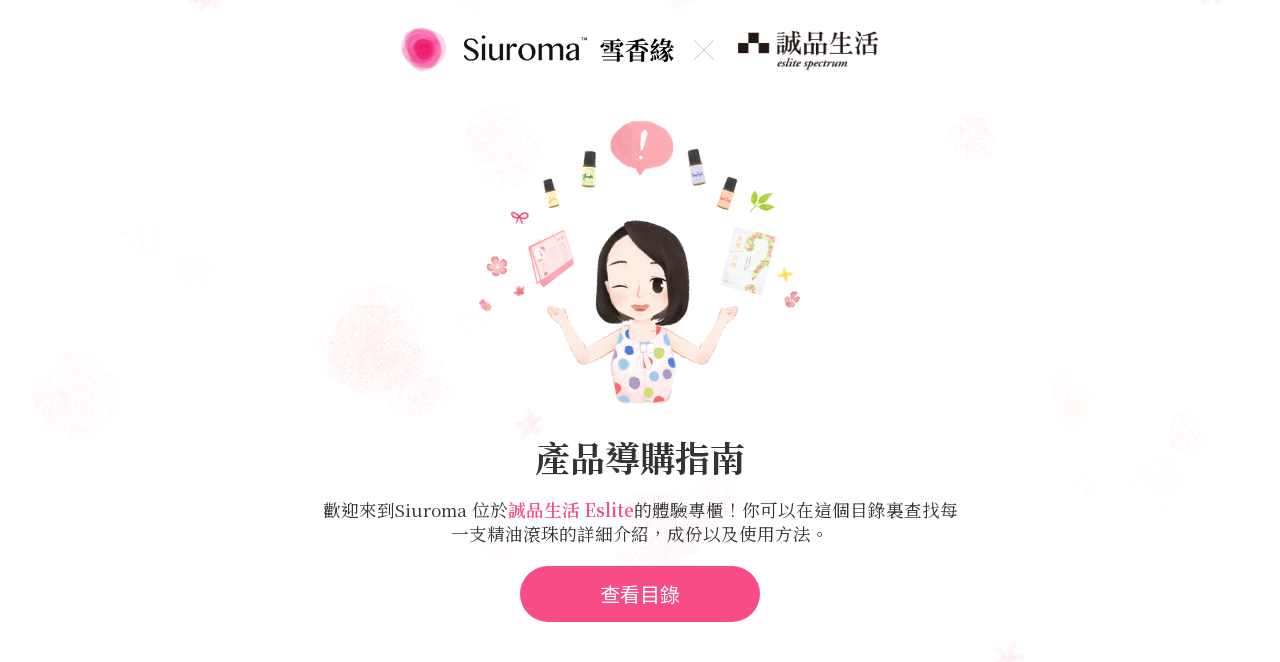

--- FILE ---
content_type: text/html
request_url: https://www.siuroma.com/partnership/eslite
body_size: 10199
content:
<!DOCTYPE html><!-- Last Published: Mon Nov 24 2025 10:10:15 GMT+0000 (Coordinated Universal Time) --><html data-wf-domain="www.siuroma.com" data-wf-page="62a882a61877685f8802477e" data-wf-site="58d62d398ca365092ba241b1" lang="zh"><head><meta charset="utf-8"/><title>Siuroma x 誠品生活 Eslite 體驗專櫃</title><meta content="歡迎來到Siuroma 位於誠品生活 Eslite的體驗專櫃！你可以在這個目錄裏查找每一支精油滾珠的詳細介紹，成份以及使用方法。" name="description"/><meta content="Siuroma x 誠品生活 Eslite 體驗專櫃" property="og:title"/><meta content="歡迎來到Siuroma 位於誠品生活 Eslite的體驗專櫃！你可以在這個目錄裏查找每一支精油滾珠的詳細介紹，成份以及使用方法。" property="og:description"/><meta content="https://cdn.prod.website-files.com/58d62d398ca365092ba241b1/62a8827d7e0c0a76e790eb88_store_lp_eslite_fb_graph.png" property="og:image"/><meta content="Siuroma x 誠品生活 Eslite 體驗專櫃" property="twitter:title"/><meta content="歡迎來到Siuroma 位於誠品生活 Eslite的體驗專櫃！你可以在這個目錄裏查找每一支精油滾珠的詳細介紹，成份以及使用方法。" property="twitter:description"/><meta content="https://cdn.prod.website-files.com/58d62d398ca365092ba241b1/62a8827d7e0c0a76e790eb88_store_lp_eslite_fb_graph.png" property="twitter:image"/><meta property="og:type" content="website"/><meta content="summary_large_image" name="twitter:card"/><meta content="width=device-width, initial-scale=1" name="viewport"/><meta content="google-site-verification=pd87TXnj6Ep5PKK6ybt6oxYdfuAsbc2gy7rfoF6AcGQ" name="google-site-verification"/><link href="https://cdn.prod.website-files.com/58d62d398ca365092ba241b1/css/siuroma.shared.5dbc28c69.min.css" rel="stylesheet" type="text/css"/><link href="https://fonts.googleapis.com" rel="preconnect"/><link href="https://fonts.gstatic.com" rel="preconnect" crossorigin="anonymous"/><script src="https://ajax.googleapis.com/ajax/libs/webfont/1.6.26/webfont.js" type="text/javascript"></script><script type="text/javascript">WebFont.load({  google: {    families: ["Lato:100,100italic,300,300italic,400,400italic,700,700italic,900,900italic","Noto Sans:regular,italic,700,700italic","Playfair Display:regular,italic,700,700italic,900,900italic","Playfair Display SC:regular,italic,700,700italic,900,900italic","Noto Serif TC:200,300,regular,500,600,700,900:latin,chinese-traditional","Noto Sans TC:100,300,regular,500,700,900:latin,chinese-traditional"]  }});</script><script type="text/javascript">!function(o,c){var n=c.documentElement,t=" w-mod-";n.className+=t+"js",("ontouchstart"in o||o.DocumentTouch&&c instanceof DocumentTouch)&&(n.className+=t+"touch")}(window,document);</script><link href="https://cdn.prod.website-files.com/58d62d398ca365092ba241b1/58f223ff20b1d87418691b5d_Favicon%4032.png" rel="shortcut icon" type="image/x-icon"/><link href="https://cdn.prod.website-files.com/58d62d398ca365092ba241b1/58f244741be878187a8091f1_siuroma_webclip.png" rel="apple-touch-icon"/><link href="https://siuroma.com/partnership/eslite" rel="canonical"/><script src="https://apps.elfsight.com/p/platform.js" defer></script>
<div class="elfsight-app-4a7c25a1-6352-4226-a021-08c1fbc308dd"></div>

<!-- Google Tag Manager -->
<script>(function(w,d,s,l,i){w[l]=w[l]||[];w[l].push({'gtm.start':
new Date().getTime(),event:'gtm.js'});var f=d.getElementsByTagName(s)[0],
j=d.createElement(s),dl=l!='dataLayer'?'&l='+l:'';j.async=true;j.src=
'https://www.googletagmanager.com/gtm.js?id='+i+dl;f.parentNode.insertBefore(j,f);
})(window,document,'script','dataLayer','GTM-KRXVQ9N');</script>
<!-- End Google Tag Manager -->

<!-- Google AdSense -->
<script async src="https://pagead2.googlesyndication.com/pagead/js/adsbygoogle.js?client=ca-pub-9053183543313324"
     crossorigin="anonymous"></script>
<!-- End Google AdSense -->

<meta name="pinterest" content="nopin" />

<style>

textarea,
input.text,
input[type="text"],
input[type="button"],
input[type="submit"],
input[type="email"],
input[type="tel"],
.input-checkbox {
-webkit-appearance: none;
}

</style>

<script src="https://js.stripe.com/v3/" type="text/javascript" data-wf-ecomm-key="pk_live_nyPnaDuxaj8zDxRbuaPHJjip" data-wf-ecomm-acct-id="acct_1EWNVhDe9CHdIm5n"></script><script type="text/javascript">window.__WEBFLOW_CURRENCY_SETTINGS = {"currencyCode":"HKD","symbol":"HK$","decimal":".","fractionDigits":2,"group":",","template":"{{wf {&quot;path&quot;:&quot;currencyCode&quot;,&quot;type&quot;:&quot;PlainText&quot;\\} }} {{wf {&quot;path&quot;:&quot;amount&quot;,&quot;type&quot;:&quot;CommercePrice&quot;\\} }}","hideDecimalForWholeNumbers":false};</script></head><body class="siuroma_body chi blessed_bg"><div class="w-embed w-iframe"><!-- Google Tag Manager (noscript) -->
<noscript><iframe src="https://www.googletagmanager.com/ns.html?id=GTM-KRXVQ9N"
height="0" width="0" style="display:none;visibility:hidden"></iframe></noscript>
<!-- End Google Tag Manager (noscript) --></div><div class="store_lp_header"><div class="div-block-321"><img src="https://cdn.prod.website-files.com/58d62d398ca365092ba241b1/62a1ca67da8682fa59cfc551_siuroma_full_logo.png" loading="lazy" sizes="(max-width: 479px) 100vw, 277.5px" width="277.5" alt="" srcset="https://cdn.prod.website-files.com/58d62d398ca365092ba241b1/62a1ca67da8682fa59cfc551_siuroma_full_logo-p-500.png 500w, https://cdn.prod.website-files.com/58d62d398ca365092ba241b1/62a1ca67da8682fa59cfc551_siuroma_full_logo.png 555w" class="image-198"/><img src="https://cdn.prod.website-files.com/58d62d398ca365092ba241b1/62a1d6618f75ee55bfba7ff4_cross.png" loading="lazy" width="31.5" alt="" class="image-199"/><img src="https://cdn.prod.website-files.com/58d62d398ca365092ba241b1/62a8827ac524bd7360ec62a8_eslite_logo.png" loading="lazy" alt="" class="image-197 eslite"/></div><img src="https://cdn.prod.website-files.com/58d62d398ca365092ba241b1/5eb514a6748c25bbbb2a9814_404.png" loading="lazy" width="330.5" sizes="(max-width: 479px) 100vw, 330.5px" alt="" srcset="https://cdn.prod.website-files.com/58d62d398ca365092ba241b1/5eb514a6748c25bbbb2a9814_404-p-500.png 500w, https://cdn.prod.website-files.com/58d62d398ca365092ba241b1/5eb514a6748c25bbbb2a9814_404.png 661w" class="image-200"/><h1 class="heading-64">產品導購指南</h1><p class="paragraph-31">歡迎來到Siuroma 位於<span class="text-span-11">誠品生活 Eslite</span>的體驗專櫃！你可以在這個目錄裏查找每一支精油滾珠的詳細介紹，成份以及使用方法。</p><a href="#index" class="link-block-32 w-inline-block"><div>查看目錄</div></a></div><div class="spacer_150"></div><div id="index" class="store_lp_index"><a href="#set" class="link-block-31 w-inline-block"><div class="div-block-323 text"><div class="div-block-327"></div><div class="div-block-326"><div class="text-block-87">套裝以及特別版精油滾珠</div><div class="text-block-88">以最優惠的價格一次過滿足你所有需要</div></div><img src="https://cdn.prod.website-files.com/58d62d398ca365092ba241b1/62a1d2e96f51547ea80fc3d9_right_arrow.png" loading="lazy" width="10" alt=""/></div></a><a href="#wnl" class="link-block-31 w-inline-block"><div class="div-block-323 text"><div class="div-block-327"></div><div class="div-block-326"><div class="text-block-87">適合在職人士使用 - 工作與學習套裝</div><div class="text-block-88">對於你需要一個沉靜的狀態去應付日常工作時，這一系列精油滾珠很適合你使用</div></div><img src="https://cdn.prod.website-files.com/58d62d398ca365092ba241b1/62a1d2e96f51547ea80fc3d9_right_arrow.png" loading="lazy" width="10" alt=""/></div></a><a href="#dc" class="link-block-31 w-inline-block"><div class="div-block-323 text"><div class="div-block-327"></div><div class="div-block-326"><div class="text-block-87">適合大人使用 - 日常保健套裝</div><div class="text-block-88">根據你希望解決的煩惱去選擇適合的精油滾珠產品，例如：失眠、舒緩壓力、促進排便、呼吸不順、肌肉酸痛......</div></div><img src="https://cdn.prod.website-files.com/58d62d398ca365092ba241b1/62a1d2e96f51547ea80fc3d9_right_arrow.png" loading="lazy" width="10" alt=""/></div></a><a href="#kc" class="link-block-31 w-inline-block"><div class="div-block-323 text"><div class="div-block-327"></div><div class="div-block-326"><div class="text-block-87">適合小童使用 - 兒童保健套裝</div><div class="text-block-88">為孩子而設的精油滾珠，使用的配方更溫和，適合孩子柔嫩肌膚。孩子的配方同時適合大人使用，在相同功能下大人可根據滾珠的香氣選擇喜歡的版本</div></div><img src="https://cdn.prod.website-files.com/58d62d398ca365092ba241b1/62a1d2e96f51547ea80fc3d9_right_arrow.png" loading="lazy" width="10" alt=""/></div></a></div><div class="spacer_150"></div><h1 id="set" class="heading-64">套裝以及特別版精油滾珠</h1><div class="collection-list-wrapper-4 w-dyn-list"><div role="list" class="w-dyn-items"><div role="listitem" class="w-dyn-item"><a href="https://www.siuroma.com/work-learn" class="index_link w-inline-block"><div class="div-block-323"><div class="div-block-322"><img src="https://cdn.prod.website-files.com/58dfb933d384533758ac478b/5ea90bd17103f1737b3a8f62_store_WL_03.png" loading="lazy" alt="" class="image-196"/><div class="div-block-320"><h2 class="heading-63">工作與學習精油滾珠套裝</h2><div class="text-block-82">包含4款適用於工作和學習不同階段的複方精油滾珠：腦力配方、靜思配方、專注配方、記憶配方，讓你在事業或學業上更能夠得心應手，快速進入狀態，高效完成工作和學習。</div><div class="div-block-324"><div data-wf-sku-bindings="%5B%7B%22from%22%3A%22f_price_%22%2C%22to%22%3A%22innerHTML%22%7D%5D" style="color:#ffb553" class="text-block-84">HKD 680.00</div><div data-wf-sku-bindings="%5B%7B%22from%22%3A%22f_compare_at_price_7dr10dr%22%2C%22to%22%3A%22innerHTML%22%7D%5D" class="text-block-83">HKD 800.00</div></div></div></div><img src="https://cdn.prod.website-files.com/58d62d398ca365092ba241b1/62a1d2e96f51547ea80fc3d9_right_arrow.png" loading="lazy" width="10" alt=""/></div></a></div><div role="listitem" class="w-dyn-item"><a href="https://www.siuroma.com/kids-care" class="index_link w-inline-block"><div class="div-block-323"><div class="div-block-322"><img src="https://cdn.prod.website-files.com/58dfb933d384533758ac478b/5ea906517b5a03d641cd6d4f_store_KC_02.png" loading="lazy" alt="" class="image-196"/><div class="div-block-320"><h2 class="heading-63">兒童保健精油滾珠套裝</h2><div class="text-block-82">包含12款滾珠複方精油滾珠，配方專為兒童調配，溫和不刺激，呵護他們幼嫩敏感的肌膚，只需擁有這一套就能全方位保護孩子的日常生活所需，讓孩子在貼心的照顧下茁壯成長。</div><div class="div-block-324"><div data-wf-sku-bindings="%5B%7B%22from%22%3A%22f_price_%22%2C%22to%22%3A%22innerHTML%22%7D%5D" style="color:#ff7055" class="text-block-84">HKD 1,199.00</div><div data-wf-sku-bindings="%5B%7B%22from%22%3A%22f_compare_at_price_7dr10dr%22%2C%22to%22%3A%22innerHTML%22%7D%5D" class="text-block-83">HKD 1,500.00</div></div></div></div><img src="https://cdn.prod.website-files.com/58d62d398ca365092ba241b1/62a1d2e96f51547ea80fc3d9_right_arrow.png" loading="lazy" width="10" alt=""/></div></a></div><div role="listitem" class="w-dyn-item"><a href="https://www.siuroma.com/kids-care" class="index_link w-inline-block"><div class="div-block-323"><div class="div-block-322"><img src="https://cdn.prod.website-files.com/58dfb933d384533758ac478b/5ea812368abbacf5f6456ac0_store_DL_02.png" loading="lazy" alt="" sizes="90px" srcset="https://cdn.prod.website-files.com/58dfb933d384533758ac478b/5ea812368abbacf5f6456ac0_store_DL_02-p-500.png 500w, https://cdn.prod.website-files.com/58dfb933d384533758ac478b/5ea812368abbacf5f6456ac0_store_DL_02.png 760w" class="image-196"/><div class="div-block-320"><h2 class="heading-63">日常保健精油滾珠套裝</h2><div class="text-block-82">包含12款滾珠複方精油滾珠，只需擁有這一套就能全方位滿足你的日常生活所需，如：提升免疫力、減緩身體不適、情緒管理等，透過天然植物精華的療癒力量，令生活各方面都得到質量的提升。</div><div class="div-block-324"><div data-wf-sku-bindings="%5B%7B%22from%22%3A%22f_price_%22%2C%22to%22%3A%22innerHTML%22%7D%5D" style="color:#bb960e" class="text-block-84">HKD 999.00</div><div data-wf-sku-bindings="%5B%7B%22from%22%3A%22f_compare_at_price_7dr10dr%22%2C%22to%22%3A%22innerHTML%22%7D%5D" class="text-block-83">HKD 1,250.00</div></div></div></div><img src="https://cdn.prod.website-files.com/58d62d398ca365092ba241b1/62a1d2e96f51547ea80fc3d9_right_arrow.png" loading="lazy" width="10" alt=""/></div></a></div><div role="listitem" class="w-dyn-item"><a href="https://www.siuroma.com/aromafaq" class="index_link w-inline-block"><div class="div-block-323"><div class="div-block-322"><img src="https://cdn.prod.website-files.com/58dfb933d384533758ac478b/5ea7ff071807dbceeef26e0e_store_FAQ_01.png" loading="lazy" alt="" class="image-196"/><div class="div-block-320"><h2 class="heading-63">《芳療百問》</h2><div class="text-block-82">精油用家該擁有的常備書，一次過解答99%精油用家會碰到的疑問，105個芳香療法常見問題，116個實用香薰精油配方，九大必讀主題，深入淺出，助你快速上手！</div><div class="div-block-324"><div data-wf-sku-bindings="%5B%7B%22from%22%3A%22f_price_%22%2C%22to%22%3A%22innerHTML%22%7D%5D" style="color:#bc5256" class="text-block-84">HKD 168.00</div><div data-wf-sku-bindings="%5B%7B%22from%22%3A%22f_compare_at_price_7dr10dr%22%2C%22to%22%3A%22innerHTML%22%7D%5D" class="text-block-83">HKD 180.00</div></div></div></div><img src="https://cdn.prod.website-files.com/58d62d398ca365092ba241b1/62a1d2e96f51547ea80fc3d9_right_arrow.png" loading="lazy" width="10" alt=""/></div></a></div><div role="listitem" class="w-dyn-item"><a href="https://www.siuroma.com/glorious" class="index_link w-inline-block"><div class="div-block-323"><div class="div-block-322"><img src="https://cdn.prod.website-files.com/58dfb933d384533758ac478b/5dfe35508d0e1e9f1d305817_pose4_v3_CNT_glorious.png" loading="lazy" alt="" sizes="90px" srcset="https://cdn.prod.website-files.com/58dfb933d384533758ac478b/5dfe35508d0e1e9f1d305817_pose4_v3_CNT_glorious-p-500.png 500w, https://cdn.prod.website-files.com/58dfb933d384533758ac478b/5dfe35508d0e1e9f1d305817_pose4_v3_CNT_glorious.png 1500w" class="image-196"/><div class="div-block-320"><h2 class="heading-63">瑰麗配方精油滾珠</h2><div class="text-block-82">瑰麗配方精油滾珠主要含有依蘭依蘭、茉莉、真正薰衣草、快樂鼠尾草、檸檬和天竺葵精油，帶有香甜的花果香，補充血氣，面色紅潤並有助塑造身形及豐胸，提高女性魅力。</div><div class="div-block-324"><div data-wf-sku-bindings="%5B%7B%22from%22%3A%22f_price_%22%2C%22to%22%3A%22innerHTML%22%7D%5D" style="color:#ffc57c" class="text-block-84">HKD 390.00</div><div data-wf-sku-bindings="%5B%7B%22from%22%3A%22f_compare_at_price_7dr10dr%22%2C%22to%22%3A%22innerHTML%22%7D%5D" class="text-block-83">HKD 460.00</div></div></div></div><img src="https://cdn.prod.website-files.com/58d62d398ca365092ba241b1/62a1d2e96f51547ea80fc3d9_right_arrow.png" loading="lazy" width="10" alt=""/></div></a></div><div role="listitem" class="w-dyn-item"><a href="https://www.siuroma.com/charming" class="index_link w-inline-block"><div class="div-block-323"><div class="div-block-322"><img src="https://cdn.prod.website-files.com/58dfb933d384533758ac478b/5dfe353f10bfa7d4a292a489_pose4_v3_CNT_charming.png" loading="lazy" alt="" sizes="90px" srcset="https://cdn.prod.website-files.com/58dfb933d384533758ac478b/5dfe353f10bfa7d4a292a489_pose4_v3_CNT_charming-p-500.png 500w, https://cdn.prod.website-files.com/58dfb933d384533758ac478b/5dfe353f10bfa7d4a292a489_pose4_v3_CNT_charming.png 1500w" class="image-196"/><div class="div-block-320"><h2 class="heading-63">魅力配方精油滾珠</h2><div class="text-block-82">魅力配方精油滾珠主要包含藍雲杉、乳香、芫荽、佛手柑、依蘭依蘭和天竺葵精油，成熟的木質沉穩香氣中，略帶異國情調的幽香，増強自信心和活力，展現男性獨特魅力。</div><div class="div-block-324"><div data-wf-sku-bindings="%5B%7B%22from%22%3A%22f_price_%22%2C%22to%22%3A%22innerHTML%22%7D%5D" style="color:#ffc57c" class="text-block-84">HKD 325.00</div><div data-wf-sku-bindings="%5B%7B%22from%22%3A%22f_compare_at_price_7dr10dr%22%2C%22to%22%3A%22innerHTML%22%7D%5D" class="text-block-83">HKD 382.00</div></div></div></div><img src="https://cdn.prod.website-files.com/58d62d398ca365092ba241b1/62a1d2e96f51547ea80fc3d9_right_arrow.png" loading="lazy" width="10" alt=""/></div></a></div><div role="listitem" class="w-dyn-item"><a href="https://www.siuroma.com/luxurious" class="index_link w-inline-block"><div class="div-block-323"><div class="div-block-322"><img src="https://cdn.prod.website-files.com/58dfb933d384533758ac478b/5e008b2edcc8ad02ae717195_pose4_v3_CNT_luxurious.png" loading="lazy" alt="" sizes="90px" srcset="https://cdn.prod.website-files.com/58dfb933d384533758ac478b/5e008b2edcc8ad02ae717195_pose4_v3_CNT_luxurious-p-500.png 500w, https://cdn.prod.website-files.com/58dfb933d384533758ac478b/5e008b2edcc8ad02ae717195_pose4_v3_CNT_luxurious.png 1500w" class="image-196"/><div class="div-block-320"><h2 class="heading-63">豐盛配方精油滾珠</h2><div class="text-block-82">豐盛配方精油滾珠主要包含甜橙、乳香、生薑和廣藿香精油，香甜的果香和溫暖的味道，提高頻率帶來正能量，招來財富機遇，迎接豐盛的一年。</div><div class="div-block-324"><div data-wf-sku-bindings="%5B%7B%22from%22%3A%22f_price_%22%2C%22to%22%3A%22innerHTML%22%7D%5D" style="color:#ffc408" class="text-block-84">HKD 268.00</div><div data-wf-sku-bindings="%5B%7B%22from%22%3A%22f_compare_at_price_7dr10dr%22%2C%22to%22%3A%22innerHTML%22%7D%5D" class="text-block-83">HKD 315.00</div></div></div></div><img src="https://cdn.prod.website-files.com/58d62d398ca365092ba241b1/62a1d2e96f51547ea80fc3d9_right_arrow.png" loading="lazy" width="10" alt=""/></div></a></div><div role="listitem" class="w-dyn-item"><a href="https://www.siuroma.com/blessed" class="index_link w-inline-block"><div class="div-block-323"><div class="div-block-322"><img src="https://cdn.prod.website-files.com/58dfb933d384533758ac478b/5dfe33c3e5da7726617781ae_pose4_v3_CNT_blessed.png" loading="lazy" alt="" sizes="90px" srcset="https://cdn.prod.website-files.com/58dfb933d384533758ac478b/5dfe33c3e5da7726617781ae_pose4_v3_CNT_blessed-p-500.png 500w, https://cdn.prod.website-files.com/58dfb933d384533758ac478b/5dfe33c3e5da7726617781ae_pose4_v3_CNT_blessed.png 1500w" class="image-196"/><div class="div-block-320"><h2 class="heading-63">幸福配方精油滾珠</h2><div class="text-block-82">幸福配方精油滾珠主要包含天竺葵、佛手柑、茉莉和依蘭依蘭等精油，天然柔和的花香結合令人喜悅的果香，釋放負面情緒，放鬆身心，令人置身於幸福甜蜜的感覺中。</div><div class="div-block-324"><div data-wf-sku-bindings="%5B%7B%22from%22%3A%22f_price_%22%2C%22to%22%3A%22innerHTML%22%7D%5D" style="color:#ff6783" class="text-block-84">HKD 228.00</div><div data-wf-sku-bindings="%5B%7B%22from%22%3A%22f_compare_at_price_7dr10dr%22%2C%22to%22%3A%22innerHTML%22%7D%5D" class="text-block-83">HKD 268.00</div></div></div></div><img src="https://cdn.prod.website-files.com/58d62d398ca365092ba241b1/62a1d2e96f51547ea80fc3d9_right_arrow.png" loading="lazy" width="10" alt=""/></div></a></div></div></div><h1 id="wnl" class="heading-64">工作與學習套裝</h1><div class="collection-list-wrapper-4 w-dyn-list"><div role="list" class="w-dyn-items"><div role="listitem" class="w-dyn-item"><a href="https://www.siuroma.com/focus" class="index_link w-inline-block"><div class="div-block-323"><div class="div-block-322"><img src="https://cdn.prod.website-files.com/58dfb933d384533758ac478b/5dfe3395e65e0663b5cee6f1_pose4_v3_CNT_focus.png" loading="lazy" alt="" sizes="90px" srcset="https://cdn.prod.website-files.com/58dfb933d384533758ac478b/5dfe3395e65e0663b5cee6f1_pose4_v3_CNT_focus-p-500.png 500w, https://cdn.prod.website-files.com/58dfb933d384533758ac478b/5dfe3395e65e0663b5cee6f1_pose4_v3_CNT_focus.png 1500w" class="image-196"/><div class="div-block-320"><h2 class="heading-63">專注配方精油滾珠</h2><div class="text-block-82">專注配方精油滾珠主要包含永久花、雪松、乳香、真正薰衣草精油，樸實的樹脂和木質氣味，營造安神氣氛，提高專注力，以最佳狀態完成目標。</div><div class="div-block-324"><div data-wf-sku-bindings="%5B%7B%22from%22%3A%22f_price_%22%2C%22to%22%3A%22innerHTML%22%7D%5D" style="color:#ffad56" class="text-block-84">HKD 290.00</div><div data-wf-sku-bindings="%5B%7B%22from%22%3A%22f_compare_at_price_7dr10dr%22%2C%22to%22%3A%22innerHTML%22%7D%5D" class="text-block-83">HKD 340.00</div></div></div></div></div><img src="https://cdn.prod.website-files.com/58d62d398ca365092ba241b1/62a1d2e96f51547ea80fc3d9_right_arrow.png" loading="lazy" width="10" alt=""/></a></div><div role="listitem" class="w-dyn-item"><a href="https://www.siuroma.com/memorise" class="index_link w-inline-block"><div class="div-block-323"><div class="div-block-322"><img src="https://cdn.prod.website-files.com/58dfb933d384533758ac478b/5dfe335a7badfa7e6383d200_pose4_v3_CNT_memorise.png" loading="lazy" alt="" sizes="90px" srcset="https://cdn.prod.website-files.com/58dfb933d384533758ac478b/5dfe335a7badfa7e6383d200_pose4_v3_CNT_memorise-p-500.png 500w, https://cdn.prod.website-files.com/58dfb933d384533758ac478b/5dfe335a7badfa7e6383d200_pose4_v3_CNT_memorise.png 1500w" class="image-196"/><div class="div-block-320"><h2 class="heading-63">記憶配方精油滾珠</h2><div class="text-block-82">記憶配方精油滾珠主要包含羅勒、羅馬洋甘菊、迷迭香、薄荷和芫荽精油，強烈的香草糅合清新的花果香氣，喚醒精神並激發腦活力，有助鞏固記憶。</div><div class="div-block-324"><div data-wf-sku-bindings="%5B%7B%22from%22%3A%22f_price_%22%2C%22to%22%3A%22innerHTML%22%7D%5D" style="color:#ffdf2c" class="text-block-84">HKD 285.00</div><div data-wf-sku-bindings="%5B%7B%22from%22%3A%22f_compare_at_price_7dr10dr%22%2C%22to%22%3A%22innerHTML%22%7D%5D" class="text-block-83">HKD 335.00</div></div></div></div></div><img src="https://cdn.prod.website-files.com/58d62d398ca365092ba241b1/62a1d2e96f51547ea80fc3d9_right_arrow.png" loading="lazy" width="10" alt=""/></a></div><div role="listitem" class="w-dyn-item"><a href="http://siuroma.com/genius" class="index_link w-inline-block"><div class="div-block-323"><div class="div-block-322"><img src="https://cdn.prod.website-files.com/58dfb933d384533758ac478b/5eaaad5efbaa6be628bd826c_pose4_v3_CNT_genius.png" loading="lazy" alt="" sizes="90px" srcset="https://cdn.prod.website-files.com/58dfb933d384533758ac478b/5eaaad5efbaa6be628bd826c_pose4_v3_CNT_genius-p-500.png 500w, https://cdn.prod.website-files.com/58dfb933d384533758ac478b/5eaaad5efbaa6be628bd826c_pose4_v3_CNT_genius.png 1500w" class="image-196"/><div class="div-block-320"><h2 class="heading-63">腦力配方精油滾珠</h2><div class="text-block-82">腦力配方主要包含迷迭香、薄荷、檸檬、佛手柑和芫荽精油，擁有自然清新的香氣，有助平緩心情，激發腦內最大潛力。</div><div class="div-block-324"><div data-wf-sku-bindings="%5B%7B%22from%22%3A%22f_price_%22%2C%22to%22%3A%22innerHTML%22%7D%5D" style="color:#ffb553" class="text-block-84">HKD 280.00</div><div data-wf-sku-bindings="%5B%7B%22from%22%3A%22f_compare_at_price_7dr10dr%22%2C%22to%22%3A%22innerHTML%22%7D%5D" class="text-block-83">HKD 330.00</div></div></div></div></div><img src="https://cdn.prod.website-files.com/58d62d398ca365092ba241b1/62a1d2e96f51547ea80fc3d9_right_arrow.png" loading="lazy" width="10" alt=""/></a></div><div role="listitem" class="w-dyn-item"><a href="https://www.siuroma.com/think-deep" class="index_link w-inline-block"><div class="div-block-323"><div class="div-block-322"><img src="https://cdn.prod.website-files.com/58dfb933d384533758ac478b/5dfe337be65e0654b7cee65e_pose4_v3_CNT_think_deep.png" loading="lazy" alt="" sizes="90px" srcset="https://cdn.prod.website-files.com/58dfb933d384533758ac478b/5dfe337be65e0654b7cee65e_pose4_v3_CNT_think_deep-p-500.png 500w, https://cdn.prod.website-files.com/58dfb933d384533758ac478b/5dfe337be65e0654b7cee65e_pose4_v3_CNT_think_deep.png 1500w" class="image-196"/><div class="div-block-320"><h2 class="heading-63">靜思配方精油滾珠</h2><div class="text-block-82">靜思配方精油滾珠主要包含黑雲杉、雪松、杜松和依蘭依蘭精油，木類的沉穩香氣，有助冷靜分晰，以理性思維作出正確判斷。</div><div class="div-block-324"><div data-wf-sku-bindings="%5B%7B%22from%22%3A%22f_price_%22%2C%22to%22%3A%22innerHTML%22%7D%5D" style="color:#ffc57c" class="text-block-84">HKD 310.00</div><div data-wf-sku-bindings="%5B%7B%22from%22%3A%22f_compare_at_price_7dr10dr%22%2C%22to%22%3A%22innerHTML%22%7D%5D" class="text-block-83">HKD 365.00</div></div></div></div></div><img src="https://cdn.prod.website-files.com/58d62d398ca365092ba241b1/62a1d2e96f51547ea80fc3d9_right_arrow.png" loading="lazy" width="10" alt=""/></a></div></div></div><h1 id="dc" class="heading-64">日常保健套裝</h1><div class="collection-list-wrapper-4 w-dyn-list"><div role="list" class="w-dyn-items"><div role="listitem" class="w-dyn-item"><a href="https://www.siuroma.com/sleep-tight" class="index_link w-inline-block"><div class="div-block-323"><div class="div-block-322"><img src="https://cdn.prod.website-files.com/58dfb933d384533758ac478b/5e86e2ae422a06491e3ccb42_pose4_v3_CNT_sleep_tight.png" loading="lazy" alt="" sizes="90px" srcset="https://cdn.prod.website-files.com/58dfb933d384533758ac478b/5e86e2ae422a06491e3ccb42_pose4_v3_CNT_sleep_tight-p-800.png 800w, https://cdn.prod.website-files.com/58dfb933d384533758ac478b/5e86e2ae422a06491e3ccb42_pose4_v3_CNT_sleep_tight-p-1080.png 1080w, https://cdn.prod.website-files.com/58dfb933d384533758ac478b/5e86e2ae422a06491e3ccb42_pose4_v3_CNT_sleep_tight.png 1500w" class="image-196"/><div class="div-block-320"><h2 class="heading-63">安睡配方精油滾珠</h2><div class="text-block-82">安睡配方精油滾珠主要包含真正薰衣草和檸檬精油，清新淡雅的舒眠香氣，使人平靜放鬆，非常適合睡眠前使用。</div><div class="div-block-324"><div data-wf-sku-bindings="%5B%7B%22from%22%3A%22f_price_%22%2C%22to%22%3A%22innerHTML%22%7D%5D" style="color:#514086" class="text-block-84">HKD 125.00</div><div data-wf-sku-bindings="%5B%7B%22from%22%3A%22f_compare_at_price_7dr10dr%22%2C%22to%22%3A%22innerHTML%22%7D%5D" class="text-block-83">HKD 147.00</div></div></div></div></div><img src="https://cdn.prod.website-files.com/58d62d398ca365092ba241b1/62a1d2e96f51547ea80fc3d9_right_arrow.png" loading="lazy" width="10" alt=""/></a></div><div role="listitem" class="w-dyn-item"><a href="https://www.siuroma.com/great-start" class="index_link w-inline-block"><div class="div-block-323"><div class="div-block-322"><img src="https://cdn.prod.website-files.com/58dfb933d384533758ac478b/5e85b6b4d86a55246ff8937c_pose4_v3_CNT_great_start.png" loading="lazy" alt="" sizes="90px" srcset="https://cdn.prod.website-files.com/58dfb933d384533758ac478b/5e85b6b4d86a55246ff8937c_pose4_v3_CNT_great_start-p-500.png 500w, https://cdn.prod.website-files.com/58dfb933d384533758ac478b/5e85b6b4d86a55246ff8937c_pose4_v3_CNT_great_start.png 1500w" class="image-196"/><div class="div-block-320"><h2 class="heading-63">醒神配方精油滾珠</h2><div class="text-block-82">醒神配方精油滾珠主要包含薄荷和澳洲尤加利精油，清新和強烈的香氣，令人振奮，營造充滿活力的工作氣氛。</div><div class="div-block-324"><div data-wf-sku-bindings="%5B%7B%22from%22%3A%22f_price_%22%2C%22to%22%3A%22innerHTML%22%7D%5D" style="color:#ea4441" class="text-block-84">HKD 115.00</div><div data-wf-sku-bindings="%5B%7B%22from%22%3A%22f_compare_at_price_7dr10dr%22%2C%22to%22%3A%22innerHTML%22%7D%5D" class="text-block-83">HKD 135.00</div></div></div></div></div><img src="https://cdn.prod.website-files.com/58d62d398ca365092ba241b1/62a1d2e96f51547ea80fc3d9_right_arrow.png" loading="lazy" width="10" alt=""/></a></div><div role="listitem" class="w-dyn-item"><a href="https://www.siuroma.com/relax" class="index_link w-inline-block"><div class="div-block-323"><div class="div-block-322"><img src="https://cdn.prod.website-files.com/58dfb933d384533758ac478b/5dfe32e810bfa7feb2929768_pose4_v3_CNT_relax.png" loading="lazy" alt="" sizes="90px" srcset="https://cdn.prod.website-files.com/58dfb933d384533758ac478b/5dfe32e810bfa7feb2929768_pose4_v3_CNT_relax-p-500.png 500w, https://cdn.prod.website-files.com/58dfb933d384533758ac478b/5dfe32e810bfa7feb2929768_pose4_v3_CNT_relax.png 1500w" class="image-196"/><div class="div-block-320"><h2 class="heading-63">舒壓配方精油滾珠</h2><div class="text-block-82">舒壓配方精油滾珠主要包含青檸、雪松和真正薰衣草精油，怡人的果香和溫和的味道，使人產生輕快的心情，緩解心中的壓抑。</div><div class="div-block-324"><div data-wf-sku-bindings="%5B%7B%22from%22%3A%22f_price_%22%2C%22to%22%3A%22innerHTML%22%7D%5D" style="color:#5d6746" class="text-block-84">HKD 110.00</div><div data-wf-sku-bindings="%5B%7B%22from%22%3A%22f_compare_at_price_7dr10dr%22%2C%22to%22%3A%22innerHTML%22%7D%5D" class="text-block-83">HKD 130.00</div></div></div></div></div><img src="https://cdn.prod.website-files.com/58d62d398ca365092ba241b1/62a1d2e96f51547ea80fc3d9_right_arrow.png" loading="lazy" width="10" alt=""/></a></div><div role="listitem" class="w-dyn-item"><a href="https://www.siuroma.com/calm" class="index_link w-inline-block"><div class="div-block-323"><div class="div-block-322"><img src="https://cdn.prod.website-files.com/58dfb933d384533758ac478b/5dfe3305e65e062363cedee0_pose4_v3_CNT_calm.png" loading="lazy" alt="" sizes="90px" srcset="https://cdn.prod.website-files.com/58dfb933d384533758ac478b/5dfe3305e65e062363cedee0_pose4_v3_CNT_calm-p-500.png 500w, https://cdn.prod.website-files.com/58dfb933d384533758ac478b/5dfe3305e65e062363cedee0_pose4_v3_CNT_calm.png 1500w" class="image-196"/><div class="div-block-320"><h2 class="heading-63">平和配方精油滾珠</h2><div class="text-block-82">平和配方精油滾珠主要包含甜橙、佛手柑、依蘭依蘭和真正薰衣草精油，安神而柔和的芬芳，令人緩和及放鬆精神，煩燥的心靈瞬間得到平靜。</div><div class="div-block-324"><div data-wf-sku-bindings="%5B%7B%22from%22%3A%22f_price_%22%2C%22to%22%3A%22innerHTML%22%7D%5D" style="color:#f1b448" class="text-block-84">HKD 115.00</div><div data-wf-sku-bindings="%5B%7B%22from%22%3A%22f_compare_at_price_7dr10dr%22%2C%22to%22%3A%22innerHTML%22%7D%5D" class="text-block-83">HKD 135.00</div></div></div></div></div><img src="https://cdn.prod.website-files.com/58d62d398ca365092ba241b1/62a1d2e96f51547ea80fc3d9_right_arrow.png" loading="lazy" width="10" alt=""/></a></div><div role="listitem" class="w-dyn-item"><a href="https://www.siuroma.com/voice" class="index_link w-inline-block"><div class="div-block-323"><div class="div-block-322"><img src="https://cdn.prod.website-files.com/58dfb933d384533758ac478b/5dfe358210bfa76fec92a5b9_pose4_v3_CNT_voice.png" loading="lazy" alt="" sizes="90px" srcset="https://cdn.prod.website-files.com/58dfb933d384533758ac478b/5dfe358210bfa76fec92a5b9_pose4_v3_CNT_voice-p-500.png 500w, https://cdn.prod.website-files.com/58dfb933d384533758ac478b/5dfe358210bfa76fec92a5b9_pose4_v3_CNT_voice.png 1500w" class="image-196"/><div class="div-block-320"><h2 class="heading-63">美嗓配方精油滾珠</h2><div class="text-block-82">美嗓配方精油滾珠主要包含羅文莎葉、尤加利、檸檬和薄荷精油，清新怡人的植物香氣，幫助喉嚨放鬆舒適，嗓子得到保護和休養，發出最美的聲音。</div><div class="div-block-324"><div data-wf-sku-bindings="%5B%7B%22from%22%3A%22f_price_%22%2C%22to%22%3A%22innerHTML%22%7D%5D" style="color:#564540" class="text-block-84">HKD 120.00</div><div data-wf-sku-bindings="%5B%7B%22from%22%3A%22f_compare_at_price_7dr10dr%22%2C%22to%22%3A%22innerHTML%22%7D%5D" class="text-block-83">HKD 141.00</div></div></div></div></div><img src="https://cdn.prod.website-files.com/58d62d398ca365092ba241b1/62a1d2e96f51547ea80fc3d9_right_arrow.png" loading="lazy" width="10" alt=""/></a></div><div role="listitem" class="w-dyn-item"><a href="https://www.siuroma.com/cool-down" class="index_link w-inline-block"><div class="div-block-323"><div class="div-block-322"><img src="https://cdn.prod.website-files.com/58dfb933d384533758ac478b/5dfe359ae5da772103778ea5_pose4_v3_CNT_cool_down.png" loading="lazy" alt="" sizes="90px" srcset="https://cdn.prod.website-files.com/58dfb933d384533758ac478b/5dfe359ae5da772103778ea5_pose4_v3_CNT_cool_down-p-500.png 500w, https://cdn.prod.website-files.com/58dfb933d384533758ac478b/5dfe359ae5da772103778ea5_pose4_v3_CNT_cool_down.png 1500w" class="image-196"/><div class="div-block-320"><h2 class="heading-63">清涼配方精油滾珠</h2><div class="text-block-82">清涼配方精油滾珠主要包含真正薰衣草和薄荷精油，柔和的花香令人心身放鬆，薄荷塗抹在身上產生清涼的感覺，將發熱帶來的不適一掃而空。</div><div class="div-block-324"><div data-wf-sku-bindings="%5B%7B%22from%22%3A%22f_price_%22%2C%22to%22%3A%22innerHTML%22%7D%5D" style="color:#1a487f" class="text-block-84">HKD 115.00</div><div data-wf-sku-bindings="%5B%7B%22from%22%3A%22f_compare_at_price_7dr10dr%22%2C%22to%22%3A%22innerHTML%22%7D%5D" class="text-block-83">HKD 135.00</div></div></div></div></div><img src="https://cdn.prod.website-files.com/58d62d398ca365092ba241b1/62a1d2e96f51547ea80fc3d9_right_arrow.png" loading="lazy" width="10" alt=""/></a></div><div role="listitem" class="w-dyn-item"><a href="https://www.siuroma.com/breath" class="index_link w-inline-block"><div class="div-block-323"><div class="div-block-322"><img src="https://cdn.prod.website-files.com/58dfb933d384533758ac478b/5dfe35aa8d0e1e841d3058d9_pose4_v3_CNT_breath.png" loading="lazy" alt="" sizes="90px" srcset="https://cdn.prod.website-files.com/58dfb933d384533758ac478b/5dfe35aa8d0e1e841d3058d9_pose4_v3_CNT_breath-p-500.png 500w, https://cdn.prod.website-files.com/58dfb933d384533758ac478b/5dfe35aa8d0e1e841d3058d9_pose4_v3_CNT_breath.png 1500w" class="image-196"/><div class="div-block-320"><h2 class="heading-63">深呼配方精油滾珠</h2><div class="text-block-82">深呼配方精油滾珠主要包含真正薰衣草、澳洲尤加利、薄荷和絲柏精油，清爽的草本香氣，讓人感覺置身於叢林中，深深呼吸一下來自大自然的氣息。</div><div class="div-block-324"><div data-wf-sku-bindings="%5B%7B%22from%22%3A%22f_price_%22%2C%22to%22%3A%22innerHTML%22%7D%5D" style="color:#293f28" class="text-block-84">HKD 105.00</div><div data-wf-sku-bindings="%5B%7B%22from%22%3A%22f_compare_at_price_7dr10dr%22%2C%22to%22%3A%22innerHTML%22%7D%5D" class="text-block-83">HKD 124.00</div></div></div></div></div><img src="https://cdn.prod.website-files.com/58d62d398ca365092ba241b1/62a1d2e96f51547ea80fc3d9_right_arrow.png" loading="lazy" width="10" alt=""/></a></div><div role="listitem" class="w-dyn-item"><a href="https://www.siuroma.com/protect" class="index_link w-inline-block"><div class="div-block-323"><div class="div-block-322"><img src="https://cdn.prod.website-files.com/58dfb933d384533758ac478b/5dfe35bde65e063eb6ceedc4_pose4_v3_CNT_protect.png" loading="lazy" alt="" sizes="90px" srcset="https://cdn.prod.website-files.com/58dfb933d384533758ac478b/5dfe35bde65e063eb6ceedc4_pose4_v3_CNT_protect-p-500.png 500w, https://cdn.prod.website-files.com/58dfb933d384533758ac478b/5dfe35bde65e063eb6ceedc4_pose4_v3_CNT_protect.png 1500w" class="image-196"/><div class="div-block-320"><h2 class="heading-63">保護配方精油滾珠</h2><div class="text-block-82">保護配方精油滾珠主要包含丁香、肉桂、檸檬和澳洲尤加利精油，辛辣香氣結合香甜果香，有助免疫力的提升，保護身體不受細菌侵害。</div><div class="div-block-324"><div data-wf-sku-bindings="%5B%7B%22from%22%3A%22f_price_%22%2C%22to%22%3A%22innerHTML%22%7D%5D" style="color:#00b494" class="text-block-84">HKD 155.00</div><div data-wf-sku-bindings="%5B%7B%22from%22%3A%22f_compare_at_price_7dr10dr%22%2C%22to%22%3A%22innerHTML%22%7D%5D" class="text-block-83">HKD 182.00</div></div></div></div></div><img src="https://cdn.prod.website-files.com/58d62d398ca365092ba241b1/62a1d2e96f51547ea80fc3d9_right_arrow.png" loading="lazy" width="10" alt=""/></a></div><div role="listitem" class="w-dyn-item"><a href="https://www.siuroma.com/digest" class="index_link w-inline-block"><div class="div-block-323"><div class="div-block-322"><img src="https://cdn.prod.website-files.com/58dfb933d384533758ac478b/5dfe35d4e65e066b14ceede7_pose4_v3_CNT_digest.png" loading="lazy" alt="" sizes="90px" srcset="https://cdn.prod.website-files.com/58dfb933d384533758ac478b/5dfe35d4e65e066b14ceede7_pose4_v3_CNT_digest-p-500.png 500w, https://cdn.prod.website-files.com/58dfb933d384533758ac478b/5dfe35d4e65e066b14ceede7_pose4_v3_CNT_digest.png 1500w" class="image-196"/><div class="div-block-320"><h2 class="heading-63">消化配方精油滾珠</h2><div class="text-block-82">消化配方精油滾珠主要包含薄荷、廣藿香和生薑精油，清新香甜的花草香氣和溫暖辛香的氣味，幫助腸道消化。</div><div class="div-block-324"><div data-wf-sku-bindings="%5B%7B%22from%22%3A%22f_price_%22%2C%22to%22%3A%22innerHTML%22%7D%5D" style="color:#79493c" class="text-block-84">HKD 135.00</div><div data-wf-sku-bindings="%5B%7B%22from%22%3A%22f_compare_at_price_7dr10dr%22%2C%22to%22%3A%22innerHTML%22%7D%5D" class="text-block-83">HKD 159.00</div></div></div></div></div><img src="https://cdn.prod.website-files.com/58d62d398ca365092ba241b1/62a1d2e96f51547ea80fc3d9_right_arrow.png" loading="lazy" width="10" alt=""/></a></div><div role="listitem" class="w-dyn-item"><a href="https://www.siuroma.com/relief" class="index_link w-inline-block"><div class="div-block-323"><div class="div-block-322"><img src="https://cdn.prod.website-files.com/58dfb933d384533758ac478b/5e86e5736b3029e17a9c47a7_pose4_v3_CNT_relief.png" loading="lazy" alt="" sizes="90px" srcset="https://cdn.prod.website-files.com/58dfb933d384533758ac478b/5e86e5736b3029e17a9c47a7_pose4_v3_CNT_relief-p-500.png 500w, https://cdn.prod.website-files.com/58dfb933d384533758ac478b/5e86e5736b3029e17a9c47a7_pose4_v3_CNT_relief.png 1500w" class="image-196"/><div class="div-block-320"><h2 class="heading-63">活絡配方精油滾珠</h2><div class="text-block-82">活絡配方精油滾珠主要包含冬青、薄荷、永久花、丁香精油，清新又香甜的花草香氣，舒緩身體，以愉快心情排解不適。</div><div class="div-block-324"><div data-wf-sku-bindings="%5B%7B%22from%22%3A%22f_price_%22%2C%22to%22%3A%22innerHTML%22%7D%5D" style="color:#c41619" class="text-block-84">HKD 170.00</div><div data-wf-sku-bindings="%5B%7B%22from%22%3A%22f_compare_at_price_7dr10dr%22%2C%22to%22%3A%22innerHTML%22%7D%5D" class="text-block-83">HKD 200.00</div></div></div></div></div><img src="https://cdn.prod.website-files.com/58d62d398ca365092ba241b1/62a1d2e96f51547ea80fc3d9_right_arrow.png" loading="lazy" width="10" alt=""/></a></div><div role="listitem" class="w-dyn-item"><a href="https://www.siuroma.com/warm" class="index_link w-inline-block"><div class="div-block-323"><div class="div-block-322"><img src="https://cdn.prod.website-files.com/58dfb933d384533758ac478b/5dfe35fde5da777141778f68_pose4_v3_CNT_warm.png" loading="lazy" alt="" sizes="90px" srcset="https://cdn.prod.website-files.com/58dfb933d384533758ac478b/5dfe35fde5da777141778f68_pose4_v3_CNT_warm-p-500.png 500w, https://cdn.prod.website-files.com/58dfb933d384533758ac478b/5dfe35fde5da777141778f68_pose4_v3_CNT_warm.png 1500w" class="image-196"/><div class="div-block-320"><h2 class="heading-63">溫暖配方精油滾珠</h2><div class="text-block-82">溫暖配方精油滾珠主要包含甜橙、肉桂、丁香、芫荽和檸檬精油，甜甜的果香配合辛香和暖的香氣，振奮心情又能促進血液循環，給身體帶來陣陣溫暖。</div><div class="div-block-324"><div data-wf-sku-bindings="%5B%7B%22from%22%3A%22f_price_%22%2C%22to%22%3A%22innerHTML%22%7D%5D" style="color:#ed5219" class="text-block-84">HKD 140.00</div><div data-wf-sku-bindings="%5B%7B%22from%22%3A%22f_compare_at_price_7dr10dr%22%2C%22to%22%3A%22innerHTML%22%7D%5D" class="text-block-83">HKD 165.00</div></div></div></div></div><img src="https://cdn.prod.website-files.com/58d62d398ca365092ba241b1/62a1d2e96f51547ea80fc3d9_right_arrow.png" loading="lazy" width="10" alt=""/></a></div><div role="listitem" class="w-dyn-item"><a href="https://www.siuroma.com/purify" class="index_link w-inline-block"><div class="div-block-323"><div class="div-block-322"><img src="https://cdn.prod.website-files.com/58dfb933d384533758ac478b/5dfe3607c3faab4b22ac4c65_pose4_v3_CNT_purify.png" loading="lazy" alt="" sizes="90px" srcset="https://cdn.prod.website-files.com/58dfb933d384533758ac478b/5dfe3607c3faab4b22ac4c65_pose4_v3_CNT_purify-p-500.png 500w, https://cdn.prod.website-files.com/58dfb933d384533758ac478b/5dfe3607c3faab4b22ac4c65_pose4_v3_CNT_purify.png 1500w" class="image-196"/><div class="div-block-320"><h2 class="heading-63">淨化配方精油滾珠</h2><div class="text-block-82">淨化配方精油滾珠主要包含香茅、迷迭香、檸檬香茅、茶樹和醒目薰衣草精油，清新的檸檬香氣配合陣陣醒神的花草香，香氣加上自然的防菌功能，有效調和空氣及身上的異味。</div><div class="div-block-324"><div data-wf-sku-bindings="%5B%7B%22from%22%3A%22f_price_%22%2C%22to%22%3A%22innerHTML%22%7D%5D" style="color:#14818f" class="text-block-84">HKD 145.00</div><div data-wf-sku-bindings="%5B%7B%22from%22%3A%22f_compare_at_price_7dr10dr%22%2C%22to%22%3A%22innerHTML%22%7D%5D" class="text-block-83">HKD 170.00</div></div></div></div></div><img src="https://cdn.prod.website-files.com/58d62d398ca365092ba241b1/62a1d2e96f51547ea80fc3d9_right_arrow.png" loading="lazy" width="10" alt=""/></a></div></div></div><h1 id="kc" class="heading-64">兒童保健套裝</h1><div class="collection-list-wrapper-4 w-dyn-list"><div role="list" class="w-dyn-items"><div role="listitem" class="w-dyn-item"><a href="https://www.siuroma.com/energize" class="index_link w-inline-block"><div class="div-block-323"><div class="div-block-322"><img src="https://cdn.prod.website-files.com/58dfb933d384533758ac478b/5e8801188416a1da3dd902d4_pose4_energize.png" loading="lazy" alt="" sizes="90px" srcset="https://cdn.prod.website-files.com/58dfb933d384533758ac478b/5e8801188416a1da3dd902d4_pose4_energize-p-500.png 500w, https://cdn.prod.website-files.com/58dfb933d384533758ac478b/5e8801188416a1da3dd902d4_pose4_energize.png 1500w" class="image-196"/><div class="div-block-320"><h2 class="heading-63">活力配方精油滾珠</h2><div class="text-block-82">活力配方精油滾珠主要包含薄荷和檸檬精油，濃濃的清新草香結合甜甜的柔和果香，讓孩子充滿活力，培養專注完成事情的好習慣。</div><div class="div-block-324"><div data-wf-sku-bindings="%5B%7B%22from%22%3A%22f_price_%22%2C%22to%22%3A%22innerHTML%22%7D%5D" style="color:#ee7e7f" class="text-block-84">HKD 125.00</div><div data-wf-sku-bindings="%5B%7B%22from%22%3A%22f_compare_at_price_7dr10dr%22%2C%22to%22%3A%22innerHTML%22%7D%5D" class="text-block-83">HKD 147.00</div></div></div></div></div><img src="https://cdn.prod.website-files.com/58d62d398ca365092ba241b1/62a1d2e96f51547ea80fc3d9_right_arrow.png" loading="lazy" width="10" alt=""/></a></div><div role="listitem" class="w-dyn-item"><a href="https://www.siuroma.com/dreams" class="index_link w-inline-block"><div class="div-block-323"><div class="div-block-322"><img src="https://cdn.prod.website-files.com/58dfb933d384533758ac478b/5e8801368416a126d4d9113f_pose4_dreams.png" loading="lazy" alt="" sizes="90px" srcset="https://cdn.prod.website-files.com/58dfb933d384533758ac478b/5e8801368416a126d4d9113f_pose4_dreams-p-800.png 800w, https://cdn.prod.website-files.com/58dfb933d384533758ac478b/5e8801368416a126d4d9113f_pose4_dreams.png 1500w" class="image-196"/><div class="div-block-320"><h2 class="heading-63">美夢配方精油滾珠</h2><div class="text-block-82">美夢配方精油滾珠主要包含真正薰衣草和羅馬洋甘菊精油，舒眠安神的淡淡花香，營造睡眠的寧靜環境，讓孩子乖乖入睡到天明。</div><div class="div-block-324"><div data-wf-sku-bindings="%5B%7B%22from%22%3A%22f_price_%22%2C%22to%22%3A%22innerHTML%22%7D%5D" style="color:#8971b1" class="text-block-84">HKD 135.00</div><div data-wf-sku-bindings="%5B%7B%22from%22%3A%22f_compare_at_price_7dr10dr%22%2C%22to%22%3A%22innerHTML%22%7D%5D" class="text-block-83">HKD 159.00</div></div></div></div></div><img src="https://cdn.prod.website-files.com/58d62d398ca365092ba241b1/62a1d2e96f51547ea80fc3d9_right_arrow.png" loading="lazy" width="10" alt=""/></a></div><div role="listitem" class="w-dyn-item"><a href="https://www.siuroma.com/joyful" class="index_link w-inline-block"><div class="div-block-323"><div class="div-block-322"><img src="https://cdn.prod.website-files.com/58dfb933d384533758ac478b/5e8801564f9c1221be613b7b_pose4_joyful.png" loading="lazy" alt="" sizes="90px" srcset="https://cdn.prod.website-files.com/58dfb933d384533758ac478b/5e8801564f9c1221be613b7b_pose4_joyful-p-500.png 500w, https://cdn.prod.website-files.com/58dfb933d384533758ac478b/5e8801564f9c1221be613b7b_pose4_joyful.png 1500w" class="image-196"/><div class="div-block-320"><h2 class="heading-63">喜悅配方精油滾珠</h2><div class="text-block-82">喜悅配方精油滾珠主要包含真正薰衣草、羅馬洋甘菊和甜橙精油，柔和清甜的花果香氣，讓孩子放鬆心靈，釋放壓力，擁有愉快心情。</div><div class="div-block-324"><div data-wf-sku-bindings="%5B%7B%22from%22%3A%22f_price_%22%2C%22to%22%3A%22innerHTML%22%7D%5D" style="color:#708430" class="text-block-84">HKD 120.00</div><div data-wf-sku-bindings="%5B%7B%22from%22%3A%22f_compare_at_price_7dr10dr%22%2C%22to%22%3A%22innerHTML%22%7D%5D" class="text-block-83">HKD 141.00</div></div></div></div></div><img src="https://cdn.prod.website-files.com/58d62d398ca365092ba241b1/62a1d2e96f51547ea80fc3d9_right_arrow.png" loading="lazy" width="10" alt=""/></a></div><div role="listitem" class="w-dyn-item"><a href="https://www.siuroma.com/peaceful" class="index_link w-inline-block"><div class="div-block-323"><div class="div-block-322"><img src="https://cdn.prod.website-files.com/58dfb933d384533758ac478b/5e88017cbc9347824bd4b000_pose4_peaceful.png" loading="lazy" alt="" sizes="90px" srcset="https://cdn.prod.website-files.com/58dfb933d384533758ac478b/5e88017cbc9347824bd4b000_pose4_peaceful-p-500.png 500w, https://cdn.prod.website-files.com/58dfb933d384533758ac478b/5e88017cbc9347824bd4b000_pose4_peaceful.png 1500w" class="image-196"/><div class="div-block-320"><h2 class="heading-63">安定配方精油滾珠</h2><div class="text-block-82">安定配方精油滾珠主要包含甜橙、佛手柑、依蘭依蘭和真正薰衣草精油，鎮靜寧神的芬芳，安撫激動的情緒，讓孩子平復心情安定下來。</div><div class="div-block-324"><div data-wf-sku-bindings="%5B%7B%22from%22%3A%22f_price_%22%2C%22to%22%3A%22innerHTML%22%7D%5D" style="color:#f5b22f" class="text-block-84">HKD 125.00</div><div data-wf-sku-bindings="%5B%7B%22from%22%3A%22f_compare_at_price_7dr10dr%22%2C%22to%22%3A%22innerHTML%22%7D%5D" class="text-block-83">HKD 147.00</div></div></div></div></div><img src="https://cdn.prod.website-files.com/58d62d398ca365092ba241b1/62a1d2e96f51547ea80fc3d9_right_arrow.png" loading="lazy" width="10" alt=""/></a></div><div role="listitem" class="w-dyn-item"><a href="https://www.siuroma.com/comfort" class="index_link w-inline-block"><div class="div-block-323"><div class="div-block-322"><img src="https://cdn.prod.website-files.com/58dfb933d384533758ac478b/5e8801b0c6bc477cd84da3a7_pose4_comfort.png" loading="lazy" alt="" sizes="90px" srcset="https://cdn.prod.website-files.com/58dfb933d384533758ac478b/5e8801b0c6bc477cd84da3a7_pose4_comfort-p-800.png 800w, https://cdn.prod.website-files.com/58dfb933d384533758ac478b/5e8801b0c6bc477cd84da3a7_pose4_comfort.png 1500w" class="image-196"/><div class="div-block-320"><h2 class="heading-63">舒暢配方精油滾珠</h2><div class="text-block-82">舒暢配方精油滾珠主要包含羅馬洋甘菊、甜橙、廣藿香和生薑精油，舒緩又溫暖的香氣，溫和地調理腸胃，幫助孩子排便舒暢。</div><div class="div-block-324"><div data-wf-sku-bindings="%5B%7B%22from%22%3A%22f_price_%22%2C%22to%22%3A%22innerHTML%22%7D%5D" style="color:#73371e" class="text-block-84">HKD 145.00</div><div data-wf-sku-bindings="%5B%7B%22from%22%3A%22f_compare_at_price_7dr10dr%22%2C%22to%22%3A%22innerHTML%22%7D%5D" class="text-block-83">HKD 170.00</div></div></div></div></div><img src="https://cdn.prod.website-files.com/58d62d398ca365092ba241b1/62a1d2e96f51547ea80fc3d9_right_arrow.png" loading="lazy" width="10" alt=""/></a></div><div role="listitem" class="w-dyn-item"><a href="https://www.siuroma.com/agile" class="index_link w-inline-block"><div class="div-block-323"><div class="div-block-322"><img src="https://cdn.prod.website-files.com/58dfb933d384533758ac478b/5e8801e1bea2b94bee5bfd3f_pose4_agile.png" loading="lazy" alt="" sizes="90px" srcset="https://cdn.prod.website-files.com/58dfb933d384533758ac478b/5e8801e1bea2b94bee5bfd3f_pose4_agile-p-500.png 500w, https://cdn.prod.website-files.com/58dfb933d384533758ac478b/5e8801e1bea2b94bee5bfd3f_pose4_agile.png 1500w" class="image-196"/><div class="div-block-320"><h2 class="heading-63">敏捷配方精油滾珠</h2><div class="text-block-82">敏捷配方精油滾珠主要包含快樂鼠尾草、迷迭香、羅勒和生薑精油，清新的草藥味道，舒解孩子運動後的身體不適，同時振奮身心讓身體恢復活力。</div><div class="div-block-324"><div data-wf-sku-bindings="%5B%7B%22from%22%3A%22f_price_%22%2C%22to%22%3A%22innerHTML%22%7D%5D" style="color:#ce1730" class="text-block-84">HKD 180.00</div><div data-wf-sku-bindings="%5B%7B%22from%22%3A%22f_compare_at_price_7dr10dr%22%2C%22to%22%3A%22innerHTML%22%7D%5D" class="text-block-83">HKD 212.00</div></div></div></div></div><img src="https://cdn.prod.website-files.com/58d62d398ca365092ba241b1/62a1d2e96f51547ea80fc3d9_right_arrow.png" loading="lazy" width="10" alt=""/></a></div><div role="listitem" class="w-dyn-item"><a href="https://www.siuroma.com/respire" class="index_link w-inline-block"><div class="div-block-323"><div class="div-block-322"><img src="https://cdn.prod.website-files.com/58dfb933d384533758ac478b/5e88020d40b368ea8ec6595e_pose4_respire.png" loading="lazy" alt="" sizes="90px" srcset="https://cdn.prod.website-files.com/58dfb933d384533758ac478b/5e88020d40b368ea8ec6595e_pose4_respire-p-500.png 500w, https://cdn.prod.website-files.com/58dfb933d384533758ac478b/5e88020d40b368ea8ec6595e_pose4_respire.png 1500w" class="image-196"/><div class="div-block-320"><h2 class="heading-63">呼吸配方精油滾珠</h2><div class="text-block-82">呼吸配方精油滾珠主要包含真正薰衣草、澳洲尤加利、薄荷、絲柏和香桃木精油，清新又令人放鬆的草本和木質特有的芬芳，淨化空氣同時讓孩子呼吸更為順暢舒適。</div><div class="div-block-324"><div data-wf-sku-bindings="%5B%7B%22from%22%3A%22f_price_%22%2C%22to%22%3A%22innerHTML%22%7D%5D" style="color:#347838" class="text-block-84">HKD 115.00</div><div data-wf-sku-bindings="%5B%7B%22from%22%3A%22f_compare_at_price_7dr10dr%22%2C%22to%22%3A%22innerHTML%22%7D%5D" class="text-block-83">HKD 135.00</div></div></div></div></div><img src="https://cdn.prod.website-files.com/58d62d398ca365092ba241b1/62a1d2e96f51547ea80fc3d9_right_arrow.png" loading="lazy" width="10" alt=""/></a></div><div role="listitem" class="w-dyn-item"><a href="https://www.siuroma.com/melody" class="index_link w-inline-block"><div class="div-block-323"><div class="div-block-322"><img src="https://cdn.prod.website-files.com/58dfb933d384533758ac478b/5e8802a4c6bc4737fe4df263_pose4_melody.png" loading="lazy" alt="" sizes="90px" srcset="https://cdn.prod.website-files.com/58dfb933d384533758ac478b/5e8802a4c6bc4737fe4df263_pose4_melody-p-500.png 500w, https://cdn.prod.website-files.com/58dfb933d384533758ac478b/5e8802a4c6bc4737fe4df263_pose4_melody.png 1500w" class="image-196"/><div class="div-block-320"><h2 class="heading-63">甜聲配方精油滾珠</h2><div class="text-block-82">甜聲配方精油滾珠主要包含永久花、澳洲尤加利、絲柏和檀香精油，柔和怡人的花草氣息和來自大地的木質香氣，舒緩繃緊情緒的同時修復身體，回復孩子清脆的嗓音。</div><div class="div-block-324"><div data-wf-sku-bindings="%5B%7B%22from%22%3A%22f_price_%22%2C%22to%22%3A%22innerHTML%22%7D%5D" style="color:#7c371f" class="text-block-84">HKD 130.00</div><div data-wf-sku-bindings="%5B%7B%22from%22%3A%22f_compare_at_price_7dr10dr%22%2C%22to%22%3A%22innerHTML%22%7D%5D" class="text-block-83">HKD 153.00</div></div></div></div></div><img src="https://cdn.prod.website-files.com/58d62d398ca365092ba241b1/62a1d2e96f51547ea80fc3d9_right_arrow.png" loading="lazy" width="10" alt=""/></a></div><div role="listitem" class="w-dyn-item"><a href="https://www.siuroma.com/reduce" class="index_link w-inline-block"><div class="div-block-323"><div class="div-block-322"><img src="https://cdn.prod.website-files.com/58dfb933d384533758ac478b/5e8802c73d54a94e3ac02c52_pose4_reduce.png" loading="lazy" alt="" sizes="90px" srcset="https://cdn.prod.website-files.com/58dfb933d384533758ac478b/5e8802c73d54a94e3ac02c52_pose4_reduce-p-500.png 500w, https://cdn.prod.website-files.com/58dfb933d384533758ac478b/5e8802c73d54a94e3ac02c52_pose4_reduce.png 1500w" class="image-196"/><div class="div-block-320"><h2 class="heading-63">降溫配方精油滾珠</h2><div class="text-block-82">降溫配方精油滾珠主要包含薄荷、德國洋甘菊、佛手柑和綠花白千層精油，給身體帶來陣陣清涼舒爽的感覺，溫和地緩解孩子身體發熱的不適，放鬆鬱悶的心情。</div><div class="div-block-324"><div data-wf-sku-bindings="%5B%7B%22from%22%3A%22f_price_%22%2C%22to%22%3A%22innerHTML%22%7D%5D" style="color:#055590" class="text-block-84">HKD 125.00</div><div data-wf-sku-bindings="%5B%7B%22from%22%3A%22f_compare_at_price_7dr10dr%22%2C%22to%22%3A%22innerHTML%22%7D%5D" class="text-block-83">HKD 147.00</div></div></div></div></div><img src="https://cdn.prod.website-files.com/58d62d398ca365092ba241b1/62a1d2e96f51547ea80fc3d9_right_arrow.png" loading="lazy" width="10" alt=""/></a></div><div role="listitem" class="w-dyn-item"><a href="https://www.siuroma.com/defence" class="index_link w-inline-block"><div class="div-block-323"><div class="div-block-322"><img src="https://cdn.prod.website-files.com/58dfb933d384533758ac478b/5e8802ff5456b0011cb44c4e_pose4_defence.png" loading="lazy" alt="" sizes="90px" srcset="https://cdn.prod.website-files.com/58dfb933d384533758ac478b/5e8802ff5456b0011cb44c4e_pose4_defence-p-500.png 500w, https://cdn.prod.website-files.com/58dfb933d384533758ac478b/5e8802ff5456b0011cb44c4e_pose4_defence.png 1500w" class="image-196"/><div class="div-block-320"><h2 class="heading-63">護衛配方精油滾珠</h2><div class="text-block-82">護衛配方精油滾珠主要包含澳洲尤加利、羅文莎葉、綠花白千層和茶樹精油，天然潔淨的草本清新氣息，強化孩子身體免疫力，從根本保護身體健康。</div><div class="div-block-324"><div data-wf-sku-bindings="%5B%7B%22from%22%3A%22f_price_%22%2C%22to%22%3A%22innerHTML%22%7D%5D" style="color:#12a27c" class="text-block-84">HKD 165.00</div><div data-wf-sku-bindings="%5B%7B%22from%22%3A%22f_compare_at_price_7dr10dr%22%2C%22to%22%3A%22innerHTML%22%7D%5D" class="text-block-83">HKD 194.00</div></div></div></div></div><img src="https://cdn.prod.website-files.com/58d62d398ca365092ba241b1/62a1d2e96f51547ea80fc3d9_right_arrow.png" loading="lazy" width="10" alt=""/></a></div><div role="listitem" class="w-dyn-item"><a href="https://www.siuroma.com/tepid" class="index_link w-inline-block"><div class="div-block-323"><div class="div-block-322"><img src="https://cdn.prod.website-files.com/58dfb933d384533758ac478b/5e8803c9b366f7a2edc9611e_pose4_tepid.png" loading="lazy" alt="" sizes="90px" srcset="https://cdn.prod.website-files.com/58dfb933d384533758ac478b/5e8803c9b366f7a2edc9611e_pose4_tepid-p-500.png 500w, https://cdn.prod.website-files.com/58dfb933d384533758ac478b/5e8803c9b366f7a2edc9611e_pose4_tepid.png 1500w" class="image-196"/><div class="div-block-320"><h2 class="heading-63">暖和配方精油滾珠</h2><div class="text-block-82">暖和配方精油滾珠主要包含甜橙、肉桂、丁香、芫荽和檸檬精油，結合水果和辛香料的溫暖香甜味道，促進身體循環並帶來歡愉的心情，讓孩子身心都倍感暖和。</div><div class="div-block-324"><div data-wf-sku-bindings="%5B%7B%22from%22%3A%22f_price_%22%2C%22to%22%3A%22innerHTML%22%7D%5D" style="color:#f18b46" class="text-block-84">HKD 150.00</div><div data-wf-sku-bindings="%5B%7B%22from%22%3A%22f_compare_at_price_7dr10dr%22%2C%22to%22%3A%22innerHTML%22%7D%5D" class="text-block-83">HKD 176.00</div></div></div></div></div><img src="https://cdn.prod.website-files.com/58d62d398ca365092ba241b1/62a1d2e96f51547ea80fc3d9_right_arrow.png" loading="lazy" width="10" alt=""/></a></div><div role="listitem" class="w-dyn-item"><a href="https://www.siuroma.com/fresh" class="index_link w-inline-block"><div class="div-block-323"><div class="div-block-322"><img src="https://cdn.prod.website-files.com/58dfb933d384533758ac478b/5e88040db366f7016fc97737_pose4_fresh.png" loading="lazy" alt="" sizes="90px" srcset="https://cdn.prod.website-files.com/58dfb933d384533758ac478b/5e88040db366f7016fc97737_pose4_fresh-p-500.png 500w, https://cdn.prod.website-files.com/58dfb933d384533758ac478b/5e88040db366f7016fc97737_pose4_fresh.png 1500w" class="image-196"/><div class="div-block-320"><h2 class="heading-63">清新配方精油滾珠</h2><div class="text-block-82">清新配方精油滾珠主要包含羅文莎葉、薄荷和綠花白千層精油，強烈的青草味道，提振精神並帶來乾淨清新的感覺，淨化孩子身上不必要的異味和負能量。</div><div class="div-block-324"><div data-wf-sku-bindings="%5B%7B%22from%22%3A%22f_price_%22%2C%22to%22%3A%22innerHTML%22%7D%5D" style="color:#189ba9" class="text-block-84">HKD 155.00</div><div data-wf-sku-bindings="%5B%7B%22from%22%3A%22f_compare_at_price_7dr10dr%22%2C%22to%22%3A%22innerHTML%22%7D%5D" class="text-block-83">HKD 182.00</div></div></div></div></div><img src="https://cdn.prod.website-files.com/58d62d398ca365092ba241b1/62a1d2e96f51547ea80fc3d9_right_arrow.png" loading="lazy" width="10" alt=""/></a></div></div></div><div class="text-block-85">© Siuroma. All right reserved.</div><script src="https://d3e54v103j8qbb.cloudfront.net/js/jquery-3.5.1.min.dc5e7f18c8.js?site=58d62d398ca365092ba241b1" type="text/javascript" integrity="sha256-9/aliU8dGd2tb6OSsuzixeV4y/faTqgFtohetphbbj0=" crossorigin="anonymous"></script><script src="https://cdn.prod.website-files.com/58d62d398ca365092ba241b1/js/siuroma.schunk.24d7582588f9752a.js" type="text/javascript"></script><script src="https://cdn.prod.website-files.com/58d62d398ca365092ba241b1/js/siuroma.schunk.1b4ccc5123d488a0.js" type="text/javascript"></script><script src="https://cdn.prod.website-files.com/58d62d398ca365092ba241b1/js/siuroma.5d1534b8.d4abe569d77fd3a3.js" type="text/javascript"></script><script>
const queryString = window.location.search;
const urlParams = new URLSearchParams(queryString);
if (urlParams.has('store')) {
	document.getElementById('storeTagDiv').style.display = 'flex';
  	console.log('storeTagDiv Display flex');
	const store = urlParams.get('store');
	console.log(store);
  if(store == 'dndy'){
  	document.getElementById('dndyDiv').style.display = 'block';
    document.getElementById('theBarnDiv').style.display = 'none';
    document.getElementById('esliteDiv').style.display = 'none';
    console.log('dndyDiv Display block');
  } else if (store == 'thebarn'){
    document.getElementById('dndyDiv').style.display = 'none';
    document.getElementById('theBarnDiv').style.display = 'block';
    document.getElementById('esliteDiv').style.display = 'none';
    console.log('theBarnDiv Display block');
  }else if (store == 'eslite'){
    document.getElementById('dndyDiv').style.display = 'none';
    document.getElementById('theBarnDiv').style.display = 'none';
    document.getElementById('esliteDiv').style.display = 'block';
    console.log('theBarnDiv Display block');
  }
  else {
  	document.getElementById('dndyDiv').style.display = 'none';
    document.getElementById('theBarnDiv').style.display = 'none';
    document.getElementById('esliteDiv').style.display = 'none';
  	console.log('storeTagDiv Display None');
  }
}else{
	document.getElementById('storeTagDiv').style.display = 'none';
  console.log('storeTagDiv Display None');
}
</script>
<script>
var myLink = document.querySelectorAll('.index_link');
function addPara(item){
	item.href += "?store=eslite";
}
myLink.forEach(element => addPara(element));

</script></body></html>

--- FILE ---
content_type: text/html; charset=utf-8
request_url: https://www.google.com/recaptcha/api2/aframe
body_size: 268
content:
<!DOCTYPE HTML><html><head><meta http-equiv="content-type" content="text/html; charset=UTF-8"></head><body><script nonce="L-ykI_QPuLauZ7IpXGLcCQ">/** Anti-fraud and anti-abuse applications only. See google.com/recaptcha */ try{var clients={'sodar':'https://pagead2.googlesyndication.com/pagead/sodar?'};window.addEventListener("message",function(a){try{if(a.source===window.parent){var b=JSON.parse(a.data);var c=clients[b['id']];if(c){var d=document.createElement('img');d.src=c+b['params']+'&rc='+(localStorage.getItem("rc::a")?sessionStorage.getItem("rc::b"):"");window.document.body.appendChild(d);sessionStorage.setItem("rc::e",parseInt(sessionStorage.getItem("rc::e")||0)+1);localStorage.setItem("rc::h",'1768868450159');}}}catch(b){}});window.parent.postMessage("_grecaptcha_ready", "*");}catch(b){}</script></body></html>

--- FILE ---
content_type: text/css
request_url: https://cdn.prod.website-files.com/58d62d398ca365092ba241b1/css/siuroma.shared.5dbc28c69.min.css
body_size: 78166
content:
html{-webkit-text-size-adjust:100%;-ms-text-size-adjust:100%;font-family:sans-serif}body{margin:0}article,aside,details,figcaption,figure,footer,header,hgroup,main,menu,nav,section,summary{display:block}audio,canvas,progress,video{vertical-align:baseline;display:inline-block}audio:not([controls]){height:0;display:none}[hidden],template{display:none}a{background-color:#0000}a:active,a:hover{outline:0}abbr[title]{border-bottom:1px dotted}b,strong{font-weight:700}dfn{font-style:italic}h1{margin:.67em 0;font-size:2em}mark{color:#000;background:#ff0}small{font-size:80%}sub,sup{vertical-align:baseline;font-size:75%;line-height:0;position:relative}sup{top:-.5em}sub{bottom:-.25em}img{border:0}svg:not(:root){overflow:hidden}hr{box-sizing:content-box;height:0}pre{overflow:auto}code,kbd,pre,samp{font-family:monospace;font-size:1em}button,input,optgroup,select,textarea{color:inherit;font:inherit;margin:0}button{overflow:visible}button,select{text-transform:none}button,html input[type=button],input[type=reset]{-webkit-appearance:button;cursor:pointer}button[disabled],html input[disabled]{cursor:default}button::-moz-focus-inner,input::-moz-focus-inner{border:0;padding:0}input{line-height:normal}input[type=checkbox],input[type=radio]{box-sizing:border-box;padding:0}input[type=number]::-webkit-inner-spin-button,input[type=number]::-webkit-outer-spin-button{height:auto}input[type=search]{-webkit-appearance:none}input[type=search]::-webkit-search-cancel-button,input[type=search]::-webkit-search-decoration{-webkit-appearance:none}legend{border:0;padding:0}textarea{overflow:auto}optgroup{font-weight:700}table{border-collapse:collapse;border-spacing:0}td,th{padding:0}@font-face{font-family:webflow-icons;src:url([data-uri])format("truetype");font-weight:400;font-style:normal}[class^=w-icon-],[class*=\ w-icon-]{speak:none;font-variant:normal;text-transform:none;-webkit-font-smoothing:antialiased;-moz-osx-font-smoothing:grayscale;font-style:normal;font-weight:400;line-height:1;font-family:webflow-icons!important}.w-icon-slider-right:before{content:""}.w-icon-slider-left:before{content:""}.w-icon-nav-menu:before{content:""}.w-icon-arrow-down:before,.w-icon-dropdown-toggle:before{content:""}.w-icon-file-upload-remove:before{content:""}.w-icon-file-upload-icon:before{content:""}*{box-sizing:border-box}html{height:100%}body{color:#333;background-color:#fff;min-height:100%;margin:0;font-family:Arial,sans-serif;font-size:14px;line-height:20px}img{vertical-align:middle;max-width:100%;display:inline-block}html.w-mod-touch *{background-attachment:scroll!important}.w-block{display:block}.w-inline-block{max-width:100%;display:inline-block}.w-clearfix:before,.w-clearfix:after{content:" ";grid-area:1/1/2/2;display:table}.w-clearfix:after{clear:both}.w-hidden{display:none}.w-button{color:#fff;line-height:inherit;cursor:pointer;background-color:#3898ec;border:0;border-radius:0;padding:9px 15px;text-decoration:none;display:inline-block}input.w-button{-webkit-appearance:button}html[data-w-dynpage] [data-w-cloak]{color:#0000!important}.w-code-block{margin:unset}pre.w-code-block code{all:inherit}.w-optimization{display:contents}.w-webflow-badge,.w-webflow-badge>img{box-sizing:unset;width:unset;height:unset;max-height:unset;max-width:unset;min-height:unset;min-width:unset;margin:unset;padding:unset;float:unset;clear:unset;border:unset;border-radius:unset;background:unset;background-image:unset;background-position:unset;background-size:unset;background-repeat:unset;background-origin:unset;background-clip:unset;background-attachment:unset;background-color:unset;box-shadow:unset;transform:unset;direction:unset;font-family:unset;font-weight:unset;color:unset;font-size:unset;line-height:unset;font-style:unset;font-variant:unset;text-align:unset;letter-spacing:unset;-webkit-text-decoration:unset;text-decoration:unset;text-indent:unset;text-transform:unset;list-style-type:unset;text-shadow:unset;vertical-align:unset;cursor:unset;white-space:unset;word-break:unset;word-spacing:unset;word-wrap:unset;transition:unset}.w-webflow-badge{white-space:nowrap;cursor:pointer;box-shadow:0 0 0 1px #0000001a,0 1px 3px #0000001a;visibility:visible!important;opacity:1!important;z-index:2147483647!important;color:#aaadb0!important;overflow:unset!important;background-color:#fff!important;border-radius:3px!important;width:auto!important;height:auto!important;margin:0!important;padding:6px!important;font-size:12px!important;line-height:14px!important;text-decoration:none!important;display:inline-block!important;position:fixed!important;inset:auto 12px 12px auto!important;transform:none!important}.w-webflow-badge>img{position:unset;visibility:unset!important;opacity:1!important;vertical-align:middle!important;display:inline-block!important}h1,h2,h3,h4,h5,h6{margin-bottom:10px;font-weight:700}h1{margin-top:20px;font-size:38px;line-height:44px}h2{margin-top:20px;font-size:32px;line-height:36px}h3{margin-top:20px;font-size:24px;line-height:30px}h4{margin-top:10px;font-size:18px;line-height:24px}h5{margin-top:10px;font-size:14px;line-height:20px}h6{margin-top:10px;font-size:12px;line-height:18px}p{margin-top:0;margin-bottom:10px}blockquote{border-left:5px solid #e2e2e2;margin:0 0 10px;padding:10px 20px;font-size:18px;line-height:22px}figure{margin:0 0 10px}figcaption{text-align:center;margin-top:5px}ul,ol{margin-top:0;margin-bottom:10px;padding-left:40px}.w-list-unstyled{padding-left:0;list-style:none}.w-embed:before,.w-embed:after{content:" ";grid-area:1/1/2/2;display:table}.w-embed:after{clear:both}.w-video{width:100%;padding:0;position:relative}.w-video iframe,.w-video object,.w-video embed{border:none;width:100%;height:100%;position:absolute;top:0;left:0}fieldset{border:0;margin:0;padding:0}button,[type=button],[type=reset]{cursor:pointer;-webkit-appearance:button;border:0}.w-form{margin:0 0 15px}.w-form-done{text-align:center;background-color:#ddd;padding:20px;display:none}.w-form-fail{background-color:#ffdede;margin-top:10px;padding:10px;display:none}label{margin-bottom:5px;font-weight:700;display:block}.w-input,.w-select{color:#333;vertical-align:middle;background-color:#fff;border:1px solid #ccc;width:100%;height:38px;margin-bottom:10px;padding:8px 12px;font-size:14px;line-height:1.42857;display:block}.w-input::placeholder,.w-select::placeholder{color:#999}.w-input:focus,.w-select:focus{border-color:#3898ec;outline:0}.w-input[disabled],.w-select[disabled],.w-input[readonly],.w-select[readonly],fieldset[disabled] .w-input,fieldset[disabled] .w-select{cursor:not-allowed}.w-input[disabled]:not(.w-input-disabled),.w-select[disabled]:not(.w-input-disabled),.w-input[readonly],.w-select[readonly],fieldset[disabled]:not(.w-input-disabled) .w-input,fieldset[disabled]:not(.w-input-disabled) .w-select{background-color:#eee}textarea.w-input,textarea.w-select{height:auto}.w-select{background-color:#f3f3f3}.w-select[multiple]{height:auto}.w-form-label{cursor:pointer;margin-bottom:0;font-weight:400;display:inline-block}.w-radio{margin-bottom:5px;padding-left:20px;display:block}.w-radio:before,.w-radio:after{content:" ";grid-area:1/1/2/2;display:table}.w-radio:after{clear:both}.w-radio-input{float:left;margin:3px 0 0 -20px;line-height:normal}.w-file-upload{margin-bottom:10px;display:block}.w-file-upload-input{opacity:0;z-index:-100;width:.1px;height:.1px;position:absolute;overflow:hidden}.w-file-upload-default,.w-file-upload-uploading,.w-file-upload-success{color:#333;display:inline-block}.w-file-upload-error{margin-top:10px;display:block}.w-file-upload-default.w-hidden,.w-file-upload-uploading.w-hidden,.w-file-upload-error.w-hidden,.w-file-upload-success.w-hidden{display:none}.w-file-upload-uploading-btn{cursor:pointer;background-color:#fafafa;border:1px solid #ccc;margin:0;padding:8px 12px;font-size:14px;font-weight:400;display:flex}.w-file-upload-file{background-color:#fafafa;border:1px solid #ccc;flex-grow:1;justify-content:space-between;margin:0;padding:8px 9px 8px 11px;display:flex}.w-file-upload-file-name{font-size:14px;font-weight:400;display:block}.w-file-remove-link{cursor:pointer;width:auto;height:auto;margin-top:3px;margin-left:10px;padding:3px;display:block}.w-icon-file-upload-remove{margin:auto;font-size:10px}.w-file-upload-error-msg{color:#ea384c;padding:2px 0;display:inline-block}.w-file-upload-info{padding:0 12px;line-height:38px;display:inline-block}.w-file-upload-label{cursor:pointer;background-color:#fafafa;border:1px solid #ccc;margin:0;padding:8px 12px;font-size:14px;font-weight:400;display:inline-block}.w-icon-file-upload-icon,.w-icon-file-upload-uploading{width:20px;margin-right:8px;display:inline-block}.w-icon-file-upload-uploading{height:20px}.w-container{max-width:940px;margin-left:auto;margin-right:auto}.w-container:before,.w-container:after{content:" ";grid-area:1/1/2/2;display:table}.w-container:after{clear:both}.w-container .w-row{margin-left:-10px;margin-right:-10px}.w-row:before,.w-row:after{content:" ";grid-area:1/1/2/2;display:table}.w-row:after{clear:both}.w-row .w-row{margin-left:0;margin-right:0}.w-col{float:left;width:100%;min-height:1px;padding-left:10px;padding-right:10px;position:relative}.w-col .w-col{padding-left:0;padding-right:0}.w-col-1{width:8.33333%}.w-col-2{width:16.6667%}.w-col-3{width:25%}.w-col-4{width:33.3333%}.w-col-5{width:41.6667%}.w-col-6{width:50%}.w-col-7{width:58.3333%}.w-col-8{width:66.6667%}.w-col-9{width:75%}.w-col-10{width:83.3333%}.w-col-11{width:91.6667%}.w-col-12{width:100%}.w-hidden-main{display:none!important}@media screen and (max-width:991px){.w-container{max-width:728px}.w-hidden-main{display:inherit!important}.w-hidden-medium{display:none!important}.w-col-medium-1{width:8.33333%}.w-col-medium-2{width:16.6667%}.w-col-medium-3{width:25%}.w-col-medium-4{width:33.3333%}.w-col-medium-5{width:41.6667%}.w-col-medium-6{width:50%}.w-col-medium-7{width:58.3333%}.w-col-medium-8{width:66.6667%}.w-col-medium-9{width:75%}.w-col-medium-10{width:83.3333%}.w-col-medium-11{width:91.6667%}.w-col-medium-12{width:100%}.w-col-stack{width:100%;left:auto;right:auto}}@media screen and (max-width:767px){.w-hidden-main,.w-hidden-medium{display:inherit!important}.w-hidden-small{display:none!important}.w-row,.w-container .w-row{margin-left:0;margin-right:0}.w-col{width:100%;left:auto;right:auto}.w-col-small-1{width:8.33333%}.w-col-small-2{width:16.6667%}.w-col-small-3{width:25%}.w-col-small-4{width:33.3333%}.w-col-small-5{width:41.6667%}.w-col-small-6{width:50%}.w-col-small-7{width:58.3333%}.w-col-small-8{width:66.6667%}.w-col-small-9{width:75%}.w-col-small-10{width:83.3333%}.w-col-small-11{width:91.6667%}.w-col-small-12{width:100%}}@media screen and (max-width:479px){.w-container{max-width:none}.w-hidden-main,.w-hidden-medium,.w-hidden-small{display:inherit!important}.w-hidden-tiny{display:none!important}.w-col{width:100%}.w-col-tiny-1{width:8.33333%}.w-col-tiny-2{width:16.6667%}.w-col-tiny-3{width:25%}.w-col-tiny-4{width:33.3333%}.w-col-tiny-5{width:41.6667%}.w-col-tiny-6{width:50%}.w-col-tiny-7{width:58.3333%}.w-col-tiny-8{width:66.6667%}.w-col-tiny-9{width:75%}.w-col-tiny-10{width:83.3333%}.w-col-tiny-11{width:91.6667%}.w-col-tiny-12{width:100%}}.w-widget{position:relative}.w-widget-map{width:100%;height:400px}.w-widget-map label{width:auto;display:inline}.w-widget-map img{max-width:inherit}.w-widget-map .gm-style-iw{text-align:center}.w-widget-map .gm-style-iw>button{display:none!important}.w-widget-twitter{overflow:hidden}.w-widget-twitter-count-shim{vertical-align:top;text-align:center;background:#fff;border:1px solid #758696;border-radius:3px;width:28px;height:20px;display:inline-block;position:relative}.w-widget-twitter-count-shim *{pointer-events:none;-webkit-user-select:none;user-select:none}.w-widget-twitter-count-shim .w-widget-twitter-count-inner{text-align:center;color:#999;font-family:serif;font-size:15px;line-height:12px;position:relative}.w-widget-twitter-count-shim .w-widget-twitter-count-clear{display:block;position:relative}.w-widget-twitter-count-shim.w--large{width:36px;height:28px}.w-widget-twitter-count-shim.w--large .w-widget-twitter-count-inner{font-size:18px;line-height:18px}.w-widget-twitter-count-shim:not(.w--vertical){margin-left:5px;margin-right:8px}.w-widget-twitter-count-shim:not(.w--vertical).w--large{margin-left:6px}.w-widget-twitter-count-shim:not(.w--vertical):before,.w-widget-twitter-count-shim:not(.w--vertical):after{content:" ";pointer-events:none;border:solid #0000;width:0;height:0;position:absolute;top:50%;left:0}.w-widget-twitter-count-shim:not(.w--vertical):before{border-width:4px;border-color:#75869600 #5d6c7b #75869600 #75869600;margin-top:-4px;margin-left:-9px}.w-widget-twitter-count-shim:not(.w--vertical).w--large:before{border-width:5px;margin-top:-5px;margin-left:-10px}.w-widget-twitter-count-shim:not(.w--vertical):after{border-width:4px;border-color:#fff0 #fff #fff0 #fff0;margin-top:-4px;margin-left:-8px}.w-widget-twitter-count-shim:not(.w--vertical).w--large:after{border-width:5px;margin-top:-5px;margin-left:-9px}.w-widget-twitter-count-shim.w--vertical{width:61px;height:33px;margin-bottom:8px}.w-widget-twitter-count-shim.w--vertical:before,.w-widget-twitter-count-shim.w--vertical:after{content:" ";pointer-events:none;border:solid #0000;width:0;height:0;position:absolute;top:100%;left:50%}.w-widget-twitter-count-shim.w--vertical:before{border-width:5px;border-color:#5d6c7b #75869600 #75869600;margin-left:-5px}.w-widget-twitter-count-shim.w--vertical:after{border-width:4px;border-color:#fff #fff0 #fff0;margin-left:-4px}.w-widget-twitter-count-shim.w--vertical .w-widget-twitter-count-inner{font-size:18px;line-height:22px}.w-widget-twitter-count-shim.w--vertical.w--large{width:76px}.w-background-video{color:#fff;height:500px;position:relative;overflow:hidden}.w-background-video>video{object-fit:cover;z-index:-100;background-position:50%;background-size:cover;width:100%;height:100%;margin:auto;position:absolute;inset:-100%}.w-background-video>video::-webkit-media-controls-start-playback-button{-webkit-appearance:none;display:none!important}.w-background-video--control{background-color:#0000;padding:0;position:absolute;bottom:1em;right:1em}.w-background-video--control>[hidden]{display:none!important}.w-slider{text-align:center;clear:both;-webkit-tap-highlight-color:#0000;tap-highlight-color:#0000;background:#ddd;height:300px;position:relative}.w-slider-mask{z-index:1;white-space:nowrap;height:100%;display:block;position:relative;left:0;right:0;overflow:hidden}.w-slide{vertical-align:top;white-space:normal;text-align:left;width:100%;height:100%;display:inline-block;position:relative}.w-slider-nav{z-index:2;text-align:center;-webkit-tap-highlight-color:#0000;tap-highlight-color:#0000;height:40px;margin:auto;padding-top:10px;position:absolute;inset:auto 0 0}.w-slider-nav.w-round>div{border-radius:100%}.w-slider-nav.w-num>div{font-size:inherit;line-height:inherit;width:auto;height:auto;padding:.2em .5em}.w-slider-nav.w-shadow>div{box-shadow:0 0 3px #3336}.w-slider-nav-invert{color:#fff}.w-slider-nav-invert>div{background-color:#2226}.w-slider-nav-invert>div.w-active{background-color:#222}.w-slider-dot{cursor:pointer;background-color:#fff6;width:1em;height:1em;margin:0 3px .5em;transition:background-color .1s,color .1s;display:inline-block;position:relative}.w-slider-dot.w-active{background-color:#fff}.w-slider-dot:focus{outline:none;box-shadow:0 0 0 2px #fff}.w-slider-dot:focus.w-active{box-shadow:none}.w-slider-arrow-left,.w-slider-arrow-right{cursor:pointer;color:#fff;-webkit-tap-highlight-color:#0000;tap-highlight-color:#0000;-webkit-user-select:none;user-select:none;width:80px;margin:auto;font-size:40px;position:absolute;inset:0;overflow:hidden}.w-slider-arrow-left [class^=w-icon-],.w-slider-arrow-right [class^=w-icon-],.w-slider-arrow-left [class*=\ w-icon-],.w-slider-arrow-right [class*=\ w-icon-]{position:absolute}.w-slider-arrow-left:focus,.w-slider-arrow-right:focus{outline:0}.w-slider-arrow-left{z-index:3;right:auto}.w-slider-arrow-right{z-index:4;left:auto}.w-icon-slider-left,.w-icon-slider-right{width:1em;height:1em;margin:auto;inset:0}.w-slider-aria-label{clip:rect(0 0 0 0);border:0;width:1px;height:1px;margin:-1px;padding:0;position:absolute;overflow:hidden}.w-slider-force-show{display:block!important}.w-dropdown{text-align:left;z-index:900;margin-left:auto;margin-right:auto;display:inline-block;position:relative}.w-dropdown-btn,.w-dropdown-toggle,.w-dropdown-link{vertical-align:top;color:#222;text-align:left;white-space:nowrap;margin-left:auto;margin-right:auto;padding:20px;text-decoration:none;position:relative}.w-dropdown-toggle{-webkit-user-select:none;user-select:none;cursor:pointer;padding-right:40px;display:inline-block}.w-dropdown-toggle:focus{outline:0}.w-icon-dropdown-toggle{width:1em;height:1em;margin:auto 20px auto auto;position:absolute;top:0;bottom:0;right:0}.w-dropdown-list{background:#ddd;min-width:100%;display:none;position:absolute}.w-dropdown-list.w--open{display:block}.w-dropdown-link{color:#222;padding:10px 20px;display:block}.w-dropdown-link.w--current{color:#0082f3}.w-dropdown-link:focus{outline:0}@media screen and (max-width:767px){.w-nav-brand{padding-left:10px}}.w-lightbox-backdrop{cursor:auto;letter-spacing:normal;text-indent:0;text-shadow:none;text-transform:none;visibility:visible;white-space:normal;word-break:normal;word-spacing:normal;word-wrap:normal;color:#fff;text-align:center;z-index:2000;opacity:0;-webkit-user-select:none;-moz-user-select:none;-webkit-tap-highlight-color:transparent;background:#000000e6;outline:0;font-family:Helvetica Neue,Helvetica,Ubuntu,Segoe UI,Verdana,sans-serif;font-size:17px;font-style:normal;font-weight:300;line-height:1.2;list-style:disc;position:fixed;inset:0;-webkit-transform:translate(0)}.w-lightbox-backdrop,.w-lightbox-container{-webkit-overflow-scrolling:touch;height:100%;overflow:auto}.w-lightbox-content{height:100vh;position:relative;overflow:hidden}.w-lightbox-view{opacity:0;width:100vw;height:100vh;position:absolute}.w-lightbox-view:before{content:"";height:100vh}.w-lightbox-group,.w-lightbox-group .w-lightbox-view,.w-lightbox-group .w-lightbox-view:before{height:86vh}.w-lightbox-frame,.w-lightbox-view:before{vertical-align:middle;display:inline-block}.w-lightbox-figure{margin:0;position:relative}.w-lightbox-group .w-lightbox-figure{cursor:pointer}.w-lightbox-img{width:auto;max-width:none;height:auto}.w-lightbox-image{float:none;max-width:100vw;max-height:100vh;display:block}.w-lightbox-group .w-lightbox-image{max-height:86vh}.w-lightbox-caption{text-align:left;text-overflow:ellipsis;white-space:nowrap;background:#0006;padding:.5em 1em;position:absolute;bottom:0;left:0;right:0;overflow:hidden}.w-lightbox-embed{width:100%;height:100%;position:absolute;inset:0}.w-lightbox-control{cursor:pointer;background-position:50%;background-repeat:no-repeat;background-size:24px;width:4em;transition:all .3s;position:absolute;top:0}.w-lightbox-left{background-image:url([data-uri]);display:none;bottom:0;left:0}.w-lightbox-right{background-image:url([data-uri]);display:none;bottom:0;right:0}.w-lightbox-close{background-image:url([data-uri]);background-size:18px;height:2.6em;right:0}.w-lightbox-strip{white-space:nowrap;padding:0 1vh;line-height:0;position:absolute;bottom:0;left:0;right:0;overflow:auto hidden}.w-lightbox-item{box-sizing:content-box;cursor:pointer;width:10vh;padding:2vh 1vh;display:inline-block;-webkit-transform:translate(0,0)}.w-lightbox-active{opacity:.3}.w-lightbox-thumbnail{background:#222;height:10vh;position:relative;overflow:hidden}.w-lightbox-thumbnail-image{position:absolute;top:0;left:0}.w-lightbox-thumbnail .w-lightbox-tall{width:100%;top:50%;transform:translateY(-50%)}.w-lightbox-thumbnail .w-lightbox-wide{height:100%;left:50%;transform:translate(-50%)}.w-lightbox-spinner{box-sizing:border-box;border:5px solid #0006;border-radius:50%;width:40px;height:40px;margin-top:-20px;margin-left:-20px;animation:.8s linear infinite spin;position:absolute;top:50%;left:50%}.w-lightbox-spinner:after{content:"";border:3px solid #0000;border-bottom-color:#fff;border-radius:50%;position:absolute;inset:-4px}.w-lightbox-hide{display:none}.w-lightbox-noscroll{overflow:hidden}@media (min-width:768px){.w-lightbox-content{height:96vh;margin-top:2vh}.w-lightbox-view,.w-lightbox-view:before{height:96vh}.w-lightbox-group,.w-lightbox-group .w-lightbox-view,.w-lightbox-group .w-lightbox-view:before{height:84vh}.w-lightbox-image{max-width:96vw;max-height:96vh}.w-lightbox-group .w-lightbox-image{max-width:82.3vw;max-height:84vh}.w-lightbox-left,.w-lightbox-right{opacity:.5;display:block}.w-lightbox-close{opacity:.8}.w-lightbox-control:hover{opacity:1}}.w-lightbox-inactive,.w-lightbox-inactive:hover{opacity:0}.w-richtext:before,.w-richtext:after{content:" ";grid-area:1/1/2/2;display:table}.w-richtext:after{clear:both}.w-richtext[contenteditable=true]:before,.w-richtext[contenteditable=true]:after{white-space:initial}.w-richtext ol,.w-richtext ul{overflow:hidden}.w-richtext .w-richtext-figure-selected.w-richtext-figure-type-video div:after,.w-richtext .w-richtext-figure-selected[data-rt-type=video] div:after,.w-richtext .w-richtext-figure-selected.w-richtext-figure-type-image div,.w-richtext .w-richtext-figure-selected[data-rt-type=image] div{outline:2px solid #2895f7}.w-richtext figure.w-richtext-figure-type-video>div:after,.w-richtext figure[data-rt-type=video]>div:after{content:"";display:none;position:absolute;inset:0}.w-richtext figure{max-width:60%;position:relative}.w-richtext figure>div:before{cursor:default!important}.w-richtext figure img{width:100%}.w-richtext figure figcaption.w-richtext-figcaption-placeholder{opacity:.6}.w-richtext figure div{color:#0000;font-size:0}.w-richtext figure.w-richtext-figure-type-image,.w-richtext figure[data-rt-type=image]{display:table}.w-richtext figure.w-richtext-figure-type-image>div,.w-richtext figure[data-rt-type=image]>div{display:inline-block}.w-richtext figure.w-richtext-figure-type-image>figcaption,.w-richtext figure[data-rt-type=image]>figcaption{caption-side:bottom;display:table-caption}.w-richtext figure.w-richtext-figure-type-video,.w-richtext figure[data-rt-type=video]{width:60%;height:0}.w-richtext figure.w-richtext-figure-type-video iframe,.w-richtext figure[data-rt-type=video] iframe{width:100%;height:100%;position:absolute;top:0;left:0}.w-richtext figure.w-richtext-figure-type-video>div,.w-richtext figure[data-rt-type=video]>div{width:100%}.w-richtext figure.w-richtext-align-center{clear:both;margin-left:auto;margin-right:auto}.w-richtext figure.w-richtext-align-center.w-richtext-figure-type-image>div,.w-richtext figure.w-richtext-align-center[data-rt-type=image]>div{max-width:100%}.w-richtext figure.w-richtext-align-normal{clear:both}.w-richtext figure.w-richtext-align-fullwidth{text-align:center;clear:both;width:100%;max-width:100%;margin-left:auto;margin-right:auto;display:block}.w-richtext figure.w-richtext-align-fullwidth>div{padding-bottom:inherit;display:inline-block}.w-richtext figure.w-richtext-align-fullwidth>figcaption{display:block}.w-richtext figure.w-richtext-align-floatleft{float:left;clear:none;margin-right:15px}.w-richtext figure.w-richtext-align-floatright{float:right;clear:none;margin-left:15px}.w-nav{z-index:1000;background:#ddd;position:relative}.w-nav:before,.w-nav:after{content:" ";grid-area:1/1/2/2;display:table}.w-nav:after{clear:both}.w-nav-brand{float:left;color:#333;text-decoration:none;position:relative}.w-nav-link{vertical-align:top;color:#222;text-align:left;margin-left:auto;margin-right:auto;padding:20px;text-decoration:none;display:inline-block;position:relative}.w-nav-link.w--current{color:#0082f3}.w-nav-menu{float:right;position:relative}[data-nav-menu-open]{text-align:center;background:#c8c8c8;min-width:200px;position:absolute;top:100%;left:0;right:0;overflow:visible;display:block!important}.w--nav-link-open{display:block;position:relative}.w-nav-overlay{width:100%;display:none;position:absolute;top:100%;left:0;right:0;overflow:hidden}.w-nav-overlay [data-nav-menu-open]{top:0}.w-nav[data-animation=over-left] .w-nav-overlay{width:auto}.w-nav[data-animation=over-left] .w-nav-overlay,.w-nav[data-animation=over-left] [data-nav-menu-open]{z-index:1;top:0;right:auto}.w-nav[data-animation=over-right] .w-nav-overlay{width:auto}.w-nav[data-animation=over-right] .w-nav-overlay,.w-nav[data-animation=over-right] [data-nav-menu-open]{z-index:1;top:0;left:auto}.w-nav-button{float:right;cursor:pointer;-webkit-tap-highlight-color:#0000;tap-highlight-color:#0000;-webkit-user-select:none;user-select:none;padding:18px;font-size:24px;display:none;position:relative}.w-nav-button:focus{outline:0}.w-nav-button.w--open{color:#fff;background-color:#c8c8c8}.w-nav[data-collapse=all] .w-nav-menu{display:none}.w-nav[data-collapse=all] .w-nav-button,.w--nav-dropdown-open,.w--nav-dropdown-toggle-open{display:block}.w--nav-dropdown-list-open{position:static}@media screen and (max-width:991px){.w-nav[data-collapse=medium] .w-nav-menu{display:none}.w-nav[data-collapse=medium] .w-nav-button{display:block}}@media screen and (max-width:767px){.w-nav[data-collapse=small] .w-nav-menu{display:none}.w-nav[data-collapse=small] .w-nav-button{display:block}.w-nav-brand{padding-left:10px}}@media screen and (max-width:479px){.w-nav[data-collapse=tiny] .w-nav-menu{display:none}.w-nav[data-collapse=tiny] .w-nav-button{display:block}}.w-tabs{position:relative}.w-tabs:before,.w-tabs:after{content:" ";grid-area:1/1/2/2;display:table}.w-tabs:after{clear:both}.w-tab-menu{position:relative}.w-tab-link{vertical-align:top;text-align:left;cursor:pointer;color:#222;background-color:#ddd;padding:9px 30px;text-decoration:none;display:inline-block;position:relative}.w-tab-link.w--current{background-color:#c8c8c8}.w-tab-link:focus{outline:0}.w-tab-content{display:block;position:relative;overflow:hidden}.w-tab-pane{display:none;position:relative}.w--tab-active{display:block}@media screen and (max-width:479px){.w-tab-link{display:block}}.w-ix-emptyfix:after{content:""}@keyframes spin{0%{transform:rotate(0)}to{transform:rotate(360deg)}}.w-dyn-empty{background-color:#ddd;padding:10px}.w-dyn-hide,.w-dyn-bind-empty,.w-condition-invisible{display:none!important}.wf-layout-layout{display:grid}@font-face{font-family:Venticf;src:url(https://cdn.prod.website-files.com/58d62d398ca365092ba241b1/58f4b5dcbe9ce46df58a77d0_VentiCFBold.woff2)format("woff2"),url(https://cdn.prod.website-files.com/58d62d398ca365092ba241b1/58f4b5dc8994a12ca21ea2f4_VentiCFBold.eot)format("embedded-opentype"),url(https://cdn.prod.website-files.com/58d62d398ca365092ba241b1/58f4b5dc6a2d1a6e08b3171b_VentiCFBold.woff)format("woff"),url(https://cdn.prod.website-files.com/58d62d398ca365092ba241b1/58f4b5dd8994a12ca21ea2f5_VentiCFBold.ttf)format("truetype"),url(https://cdn.prod.website-files.com/58d62d398ca365092ba241b1/58f4b5dd4e23586935d856d4_VentiCFBold.svg)format("svg");font-weight:700;font-style:normal;font-display:auto}@font-face{font-family:Venticf;src:url(https://cdn.prod.website-files.com/58d62d398ca365092ba241b1/58f21e32d5fc681355abc468_VentiCF-Medium.eot)format("embedded-opentype"),url(https://cdn.prod.website-files.com/58d62d398ca365092ba241b1/58f21e32d5fc681355abc469_VentiCF-Medium.woff)format("woff"),url(https://cdn.prod.website-files.com/58d62d398ca365092ba241b1/58f21e32d5fc681355abc469_VentiCF-Medium.woff)format("woff"),url(https://cdn.prod.website-files.com/58d62d398ca365092ba241b1/58f21e321be878187a8089d4_VentiCF-Medium.ttf)format("truetype"),url(https://cdn.prod.website-files.com/58d62d398ca365092ba241b1/58f21e321be878187a8089d4_VentiCF-Medium.ttf)format("truetype"),url(https://cdn.prod.website-files.com/58d62d398ca365092ba241b1/58f21dcd1be878187a8089c9_VentiCF-Medium.otf)format("opentype");font-weight:500;font-style:normal;font-display:auto}@font-face{font-family:Prettymany;src:url(https://cdn.prod.website-files.com/58d62d398ca365092ba241b1/58f21ee52406f3742b9f4c9f_PrettyMany-Regular.eot)format("embedded-opentype"),url(https://cdn.prod.website-files.com/58d62d398ca365092ba241b1/58f21ee5a5352543aeedb418_PrettyMany-Regular.woff)format("woff"),url(https://cdn.prod.website-files.com/58d62d398ca365092ba241b1/58f21ee52dbc6714f26ae81e_PrettyMany-Regular.ttf)format("truetype"),url(https://cdn.prod.website-files.com/58d62d398ca365092ba241b1/58f21ee5d5fc681355abc479_PrettyMany-Regular.ttf)format("truetype"),url(https://cdn.prod.website-files.com/58d62d398ca365092ba241b1/58f21ee5d5fc681355abc478_PrettyMany-Regular.otf)format("opentype");font-weight:400;font-style:normal;font-display:auto}@font-face{font-family:"Qingliuti 2 webfont";src:url(https://cdn.prod.website-files.com/58d62d398ca365092ba241b1/5b9b7101d116e12bbad0609c_qingliuti-2-webfont.woff)format("woff");font-weight:400;font-style:normal;font-display:auto}:root{--color-c03:#e84a74;--color-c02:#a1cc74;--color-c04:#f6ab40;--color-c05:#f3bab9;--color-c06:#abbe59;--color-c07:#7bc9ce;--color-c08:#cac4d8;--color-c09:#8cceba;--color-c10:#65bbf5;--chpater-01-color:#e69693;--white:white;--siuroma-red:#ed6662;--siuroma-purple:#675598;--black:black;--pink:#ff7776}.w-commerce-commercecartwrapper{display:inline-block;position:relative}.w-commerce-commercecartopenlink{color:#fff;cursor:pointer;-webkit-appearance:none;appearance:none;background-color:#3898ec;border-width:0;border-radius:0;align-items:center;padding:9px 15px;text-decoration:none;display:flex}.w-commerce-commercecartopenlinkicon{margin-right:8px}.w-commerce-commercecartopenlinkcount{color:#3898ec;text-align:center;background-color:#fff;border-radius:9px;min-width:18px;height:18px;margin-left:8px;padding-left:6px;padding-right:6px;font-size:11px;font-weight:700;line-height:18px;display:inline-block}.w-commerce-commercecartcontainerwrapper{z-index:1001;background-color:#000c;position:fixed;inset:0}.w-commerce-commercecartcontainerwrapper--cartType-modal{flex-direction:column;justify-content:center;align-items:center;display:flex}.w-commerce-commercecartcontainerwrapper--cartType-leftSidebar{flex-direction:row;justify-content:flex-start;align-items:stretch;display:flex}.w-commerce-commercecartcontainerwrapper--cartType-rightSidebar{flex-direction:row;justify-content:flex-end;align-items:stretch;display:flex}.w-commerce-commercecartcontainerwrapper--cartType-leftDropdown{background-color:#0000;position:absolute;inset:100% auto auto 0}.w-commerce-commercecartcontainerwrapper--cartType-rightDropdown{background-color:#0000;position:absolute;inset:100% 0 auto auto}.w-commerce-commercecartcontainer{background-color:#fff;flex-direction:column;width:100%;min-width:320px;max-width:480px;display:flex;overflow:auto;box-shadow:0 5px 25px #00000040}.w-commerce-commercecartheader{border-bottom:1px solid #e6e6e6;flex:none;justify-content:space-between;align-items:center;padding:16px 24px;display:flex;position:relative}.w-commerce-commercecartheading{margin-top:0;margin-bottom:0;padding-left:0;padding-right:0}.w-commerce-commercecartcloselink{width:16px;height:16px}.w-commerce-commercecartformwrapper{flex-direction:column;flex:1;display:flex}.w-commerce-commercecartform{flex-direction:column;flex:1;justify-content:flex-start;display:flex}.w-commerce-commercecartlist{-webkit-overflow-scrolling:touch;flex:1;padding:12px 24px;overflow:auto}.w-commerce-commercecartitem{align-items:flex-start;padding-top:12px;padding-bottom:12px;display:flex}.w-commerce-commercecartitemimage{width:60px;height:0%}.w-commerce-commercecartiteminfo{flex-direction:column;flex:1;margin-left:16px;margin-right:16px;display:flex}.w-commerce-commercecartproductname{font-weight:700}.w-commerce-commercecartoptionlist{margin-bottom:0;padding-left:0;text-decoration:none;list-style-type:none}.w-commerce-commercecartquantity{-webkit-appearance:none;appearance:none;background-color:#fafafa;border:1px solid #ddd;border-radius:3px;width:60px;height:38px;margin-bottom:10px;padding:8px 6px 8px 12px;line-height:20px;display:block}.w-commerce-commercecartquantity::placeholder{color:#999}.w-commerce-commercecartquantity:focus{border-color:#3898ec;outline-style:none}.w-commerce-commercecartfooter{border-top:1px solid #e6e6e6;flex-direction:column;flex:none;padding:16px 24px 24px;display:flex}.w-commerce-commercecartlineitem{flex:none;justify-content:space-between;align-items:baseline;margin-bottom:16px;display:flex}.w-commerce-commercecartordervalue{font-weight:700}.w-commerce-commercecartcheckoutbutton{color:#fff;cursor:pointer;-webkit-appearance:none;appearance:none;text-align:center;background-color:#3898ec;border-width:0;border-radius:2px;align-items:center;padding:9px 15px;text-decoration:none;display:block}.w-commerce-commercecartemptystate{flex:1;justify-content:center;align-items:center;padding-top:100px;padding-bottom:100px;display:flex}.w-commerce-commercecarterrorstate{background-color:#ffdede;flex:none;margin:0 24px 24px;padding:10px}.w-commerce-commerceaddtocartform{margin:0 0 15px}.w-commerce-commerceaddtocartquantityinput{-webkit-appearance:none;appearance:none;background-color:#fafafa;border:1px solid #ddd;border-radius:3px;width:60px;height:38px;margin-bottom:10px;padding:8px 6px 8px 12px;line-height:20px;display:block}.w-commerce-commerceaddtocartquantityinput::placeholder{color:#999}.w-commerce-commerceaddtocartquantityinput:focus{border-color:#3898ec;outline-style:none}.w-commerce-commerceaddtocartbutton{color:#fff;cursor:pointer;-webkit-appearance:none;appearance:none;background-color:#3898ec;border-width:0;border-radius:0;align-items:center;padding:9px 15px;text-decoration:none;display:flex}.w-commerce-commerceaddtocartbutton.w--ecommerce-add-to-cart-disabled{color:#666;cursor:not-allowed;background-color:#e6e6e6;border-color:#e6e6e6;outline-style:none}.w-commerce-commerceaddtocartoutofstock{background-color:#ddd;margin-top:10px;padding:10px}.w-commerce-commerceaddtocarterror{background-color:#ffdede;margin-top:10px;padding:10px}.w-commerce-commerceaddtocartoptionpillgroup{margin-bottom:10px;display:flex}.w-commerce-commerceaddtocartoptionpill{color:#000;cursor:pointer;background-color:#fff;border:1px solid #000;margin-right:10px;padding:8px 15px}.w-commerce-commerceaddtocartoptionpill.w--ecommerce-pill-selected{color:#fff;background-color:#000}.w-commerce-commerceaddtocartoptionpill.w--ecommerce-pill-disabled{color:#666;cursor:not-allowed;background-color:#e6e6e6;border-color:#e6e6e6;outline-style:none}.w-layout-grid{grid-row-gap:16px;grid-column-gap:16px;grid-template-rows:auto auto;grid-template-columns:1fr 1fr;grid-auto-columns:1fr;display:grid}.w-embed-youtubevideo{background-image:url(https://d3e54v103j8qbb.cloudfront.net/static/youtube-placeholder.2b05e7d68d.svg);background-position:50%;background-size:cover;width:100%;padding-bottom:0;padding-left:0;padding-right:0;position:relative}.w-embed-youtubevideo:empty{min-height:75px;padding-bottom:56.25%}.w-commerce-commerceorderconfirmationcontainer{background-color:#f5f5f5;width:100%;min-height:100vh;padding:20px}.w-commerce-commercelayoutcontainer{justify-content:center;align-items:flex-start;display:flex}.w-commerce-commercelayoutmain{flex:0 800px;margin-right:20px}.w-commerce-commercecheckoutorderitemswrapper{margin-bottom:20px}.w-commerce-commercecheckoutsummaryblockheader{background-color:#fff;border:1px solid #e6e6e6;justify-content:space-between;align-items:baseline;padding:4px 20px;display:flex}.w-commerce-commercecheckoutblockcontent{background-color:#fff;border-bottom:1px solid #e6e6e6;border-left:1px solid #e6e6e6;border-right:1px solid #e6e6e6;padding:20px}.w-commerce-commercecheckoutorderitemslist{margin-bottom:-20px}.w-commerce-commercecheckoutorderitem{margin-bottom:20px;display:flex}.w-commerce-commercecheckoutorderitemdescriptionwrapper{flex-grow:1;margin-left:16px;margin-right:16px}.w-commerce-commerceboldtextblock{font-weight:700}.w-commerce-commercecheckoutorderitemquantitywrapper{white-space:pre-wrap;display:flex}.w-commerce-commercecheckoutorderitemoptionlist{margin-bottom:0;padding-left:0;text-decoration:none;list-style-type:none}.w-commerce-commercecheckoutcustomerinfosummarywrapper{margin-bottom:20px}.w-commerce-commercecheckoutrow{margin-left:-8px;margin-right:-8px;display:flex}.w-commerce-commercecheckoutcolumn{flex:1;padding-left:8px;padding-right:8px}.w-commerce-commercecheckoutsummaryitem,.w-commerce-commercecheckoutsummarylabel{margin-bottom:8px}.w-commerce-commercecheckoutsummaryflexboxdiv{flex-direction:row;justify-content:flex-start;display:flex}.w-commerce-commercecheckoutsummarytextspacingondiv{margin-right:.33em}.w-commerce-commercecheckoutshippingsummarywrapper,.w-commerce-commercecheckoutpaymentsummarywrapper{margin-bottom:20px}.w-commerce-commercelayoutsidebar{flex:0 0 320px;position:sticky;top:20px}.w-commerce-commercecheckoutordersummarywrapper{margin-bottom:20px}.w-commerce-commercecheckoutsummarylineitem,.w-commerce-commercecheckoutordersummaryextraitemslistitem{flex-direction:row;justify-content:space-between;margin-bottom:8px;display:flex}.w-commerce-commercecheckoutsummarytotal{font-weight:700}.w-checkbox{margin-bottom:5px;padding-left:20px;display:block}.w-checkbox:before{content:" ";grid-area:1/1/2/2;display:table}.w-checkbox:after{content:" ";clear:both;grid-area:1/1/2/2;display:table}.w-commerce-commercecheckoutformcontainer{background-color:#f5f5f5;width:100%;min-height:100vh;padding:20px}.w-commerce-commercecheckoutcustomerinfowrapper{margin-bottom:20px}.w-commerce-commercecheckoutblockheader{background-color:#fff;border:1px solid #e6e6e6;justify-content:space-between;align-items:baseline;padding:4px 20px;display:flex}.w-commerce-commercecheckoutlabel{margin-bottom:8px}.w-commerce-commercecheckoutemailinput{-webkit-appearance:none;appearance:none;background-color:#fafafa;border:1px solid #ddd;border-radius:3px;width:100%;height:38px;margin-bottom:0;padding:8px 12px;line-height:20px;display:block}.w-commerce-commercecheckoutemailinput::placeholder{color:#999}.w-commerce-commercecheckoutemailinput:focus{border-color:#3898ec;outline-style:none}.w-commerce-commercecheckoutadditionalinputscontainer{margin-bottom:20px}.w-commerce-commercecheckoutadditionaltextinput{-webkit-appearance:none;appearance:none;background-color:#fafafa;border:1px solid #ddd;border-radius:3px;width:100%;height:38px;margin-bottom:16px;padding:8px 12px;line-height:20px;display:block}.w-commerce-commercecheckoutadditionaltextinput::placeholder{color:#999}.w-commerce-commercecheckoutadditionaltextinput:focus{border-color:#3898ec;outline-style:none}.w-commerce-commercecheckoutadditionaltextarea{background-color:#fafafa;border:1px solid #ddd;border-radius:3px;width:100%;height:76px;margin-bottom:16px;padding:8px 12px}.w-commerce-commercecheckoutadditionaltextarea::placeholder{color:#999}.w-commerce-commercecheckoutadditionaltextarea:focus{border-color:#3898ec;outline-style:none}.w-commerce-commercecheckoutadditionalcheckboxwrapper{flex-direction:row;align-items:center;display:flex}.w-commerce-commercecheckoutadditionalcheckbox{margin-right:8px}.w-commerce-commercecheckoutshippingaddresswrapper{margin-bottom:20px}.w-commerce-commercecheckoutshippingfullname{-webkit-appearance:none;appearance:none;background-color:#fafafa;border:1px solid #ddd;border-radius:3px;width:100%;height:38px;margin-bottom:16px;padding:8px 12px;line-height:20px;display:block}.w-commerce-commercecheckoutshippingfullname::placeholder{color:#999}.w-commerce-commercecheckoutshippingfullname:focus{border-color:#3898ec;outline-style:none}.w-commerce-commercecheckoutshippingstreetaddress{-webkit-appearance:none;appearance:none;background-color:#fafafa;border:1px solid #ddd;border-radius:3px;width:100%;height:38px;margin-bottom:16px;padding:8px 12px;line-height:20px;display:block}.w-commerce-commercecheckoutshippingstreetaddress::placeholder{color:#999}.w-commerce-commercecheckoutshippingstreetaddress:focus{border-color:#3898ec;outline-style:none}.w-commerce-commercecheckoutshippingstreetaddressoptional{-webkit-appearance:none;appearance:none;background-color:#fafafa;border:1px solid #ddd;border-radius:3px;width:100%;height:38px;margin-bottom:16px;padding:8px 12px;line-height:20px;display:block}.w-commerce-commercecheckoutshippingstreetaddressoptional::placeholder{color:#999}.w-commerce-commercecheckoutshippingstreetaddressoptional:focus{border-color:#3898ec;outline-style:none}.w-commerce-commercecheckoutshippingcity{-webkit-appearance:none;appearance:none;background-color:#fafafa;border:1px solid #ddd;border-radius:3px;width:100%;height:38px;margin-bottom:16px;padding:8px 12px;line-height:20px;display:block}.w-commerce-commercecheckoutshippingcity::placeholder{color:#999}.w-commerce-commercecheckoutshippingcity:focus{border-color:#3898ec;outline-style:none}.w-commerce-commercecheckoutshippingstateprovince{-webkit-appearance:none;appearance:none;background-color:#fafafa;border:1px solid #ddd;border-radius:3px;width:100%;height:38px;margin-bottom:16px;padding:8px 12px;line-height:20px;display:block}.w-commerce-commercecheckoutshippingstateprovince::placeholder{color:#999}.w-commerce-commercecheckoutshippingstateprovince:focus{border-color:#3898ec;outline-style:none}.w-commerce-commercecheckoutshippingzippostalcode{-webkit-appearance:none;appearance:none;background-color:#fafafa;border:1px solid #ddd;border-radius:3px;width:100%;height:38px;margin-bottom:16px;padding:8px 12px;line-height:20px;display:block}.w-commerce-commercecheckoutshippingzippostalcode::placeholder{color:#999}.w-commerce-commercecheckoutshippingzippostalcode:focus{border-color:#3898ec;outline-style:none}.w-commerce-commercecheckoutshippingcountryselector{-webkit-appearance:none;appearance:none;background-color:#fafafa;border:1px solid #ddd;border-radius:3px;width:100%;height:38px;margin-bottom:0;padding:8px 12px;line-height:20px;display:block}.w-commerce-commercecheckoutshippingcountryselector::placeholder{color:#999}.w-commerce-commercecheckoutshippingcountryselector:focus{border-color:#3898ec;outline-style:none}.w-commerce-commercecheckoutshippingmethodswrapper{margin-bottom:20px}.w-commerce-commercecheckoutshippingmethodslist{border-left:1px solid #e6e6e6;border-right:1px solid #e6e6e6}.w-commerce-commercecheckoutshippingmethoditem{background-color:#fff;border-bottom:1px solid #e6e6e6;flex-direction:row;align-items:baseline;margin-bottom:0;padding:16px;font-weight:400;display:flex}.w-commerce-commercecheckoutshippingmethoddescriptionblock{flex-direction:column;flex-grow:1;margin-left:12px;margin-right:12px;display:flex}.w-commerce-commercecheckoutshippingmethodsemptystate{text-align:center;background-color:#fff;border-bottom:1px solid #e6e6e6;border-left:1px solid #e6e6e6;border-right:1px solid #e6e6e6;padding:64px 16px}.w-commerce-commercecheckoutpaymentinfowrapper{margin-bottom:20px}.w-commerce-commercecheckoutcardnumber{-webkit-appearance:none;appearance:none;cursor:text;background-color:#fafafa;border:1px solid #ddd;border-radius:3px;width:100%;height:38px;margin-bottom:16px;padding:8px 12px;line-height:20px;display:block}.w-commerce-commercecheckoutcardnumber::placeholder{color:#999}.w-commerce-commercecheckoutcardnumber:focus,.w-commerce-commercecheckoutcardnumber.-wfp-focus{border-color:#3898ec;outline-style:none}.w-commerce-commercecheckoutcardexpirationdate{-webkit-appearance:none;appearance:none;cursor:text;background-color:#fafafa;border:1px solid #ddd;border-radius:3px;width:100%;height:38px;margin-bottom:16px;padding:8px 12px;line-height:20px;display:block}.w-commerce-commercecheckoutcardexpirationdate::placeholder{color:#999}.w-commerce-commercecheckoutcardexpirationdate:focus,.w-commerce-commercecheckoutcardexpirationdate.-wfp-focus{border-color:#3898ec;outline-style:none}.w-commerce-commercecheckoutcardsecuritycode{-webkit-appearance:none;appearance:none;cursor:text;background-color:#fafafa;border:1px solid #ddd;border-radius:3px;width:100%;height:38px;margin-bottom:16px;padding:8px 12px;line-height:20px;display:block}.w-commerce-commercecheckoutcardsecuritycode::placeholder{color:#999}.w-commerce-commercecheckoutcardsecuritycode:focus,.w-commerce-commercecheckoutcardsecuritycode.-wfp-focus{border-color:#3898ec;outline-style:none}.w-commerce-commercecheckoutbillingaddresstogglewrapper{flex-direction:row;display:flex}.w-commerce-commercecheckoutbillingaddresstogglecheckbox{margin-top:4px}.w-commerce-commercecheckoutbillingaddresstogglelabel{margin-left:8px;font-weight:400}.w-commerce-commercecheckoutbillingaddresswrapper{margin-top:16px;margin-bottom:20px}.w-commerce-commercecheckoutbillingfullname{-webkit-appearance:none;appearance:none;background-color:#fafafa;border:1px solid #ddd;border-radius:3px;width:100%;height:38px;margin-bottom:16px;padding:8px 12px;line-height:20px;display:block}.w-commerce-commercecheckoutbillingfullname::placeholder{color:#999}.w-commerce-commercecheckoutbillingfullname:focus{border-color:#3898ec;outline-style:none}.w-commerce-commercecheckoutbillingstreetaddress{-webkit-appearance:none;appearance:none;background-color:#fafafa;border:1px solid #ddd;border-radius:3px;width:100%;height:38px;margin-bottom:16px;padding:8px 12px;line-height:20px;display:block}.w-commerce-commercecheckoutbillingstreetaddress::placeholder{color:#999}.w-commerce-commercecheckoutbillingstreetaddress:focus{border-color:#3898ec;outline-style:none}.w-commerce-commercecheckoutbillingstreetaddressoptional{-webkit-appearance:none;appearance:none;background-color:#fafafa;border:1px solid #ddd;border-radius:3px;width:100%;height:38px;margin-bottom:16px;padding:8px 12px;line-height:20px;display:block}.w-commerce-commercecheckoutbillingstreetaddressoptional::placeholder{color:#999}.w-commerce-commercecheckoutbillingstreetaddressoptional:focus{border-color:#3898ec;outline-style:none}.w-commerce-commercecheckoutbillingcity{-webkit-appearance:none;appearance:none;background-color:#fafafa;border:1px solid #ddd;border-radius:3px;width:100%;height:38px;margin-bottom:16px;padding:8px 12px;line-height:20px;display:block}.w-commerce-commercecheckoutbillingcity::placeholder{color:#999}.w-commerce-commercecheckoutbillingcity:focus{border-color:#3898ec;outline-style:none}.w-commerce-commercecheckoutbillingstateprovince{-webkit-appearance:none;appearance:none;background-color:#fafafa;border:1px solid #ddd;border-radius:3px;width:100%;height:38px;margin-bottom:16px;padding:8px 12px;line-height:20px;display:block}.w-commerce-commercecheckoutbillingstateprovince::placeholder{color:#999}.w-commerce-commercecheckoutbillingstateprovince:focus{border-color:#3898ec;outline-style:none}.w-commerce-commercecheckoutbillingzippostalcode{-webkit-appearance:none;appearance:none;background-color:#fafafa;border:1px solid #ddd;border-radius:3px;width:100%;height:38px;margin-bottom:16px;padding:8px 12px;line-height:20px;display:block}.w-commerce-commercecheckoutbillingzippostalcode::placeholder{color:#999}.w-commerce-commercecheckoutbillingzippostalcode:focus{border-color:#3898ec;outline-style:none}.w-commerce-commercecheckoutbillingcountryselector{-webkit-appearance:none;appearance:none;background-color:#fafafa;border:1px solid #ddd;border-radius:3px;width:100%;height:38px;margin-bottom:0;padding:8px 12px;line-height:20px;display:block}.w-commerce-commercecheckoutbillingcountryselector::placeholder{color:#999}.w-commerce-commercecheckoutbillingcountryselector:focus{border-color:#3898ec;outline-style:none}.w-commerce-commercecheckoutdiscounts{background-color:#fff;border:1px solid #e6e6e6;flex-wrap:wrap;padding:20px;display:flex}.w-commerce-commercecheckoutdiscountsinput{-webkit-appearance:none;appearance:none;background-color:#fafafa;border:1px solid #ddd;border-radius:3px;flex:1;width:auto;min-width:0;height:38px;margin-bottom:0;padding:8px 12px;line-height:20px;display:block}.w-commerce-commercecheckoutdiscountsinput::placeholder{color:#999}.w-commerce-commercecheckoutdiscountsinput:focus{border-color:#3898ec;outline-style:none}.w-commerce-commercecheckoutdiscountsbutton{color:#fff;cursor:pointer;-webkit-appearance:none;appearance:none;background-color:#3898ec;border-width:0;border-radius:3px;flex-grow:0;flex-shrink:0;align-items:center;height:38px;margin-left:8px;padding:9px 15px;text-decoration:none;display:flex}.w-commerce-commercecartapplepaybutton{color:#fff;cursor:pointer;-webkit-appearance:none;appearance:none;background-color:#000;border-width:0;border-radius:2px;align-items:center;height:38px;min-height:30px;margin-bottom:8px;padding:0;text-decoration:none;display:flex}.w-commerce-commercecartapplepayicon{width:100%;height:50%;min-height:20px}.w-commerce-commercecartquickcheckoutbutton{color:#fff;cursor:pointer;-webkit-appearance:none;appearance:none;background-color:#000;border-width:0;border-radius:2px;justify-content:center;align-items:center;height:38px;margin-bottom:8px;padding:0 15px;text-decoration:none;display:flex}.w-commerce-commercequickcheckoutgoogleicon,.w-commerce-commercequickcheckoutmicrosofticon{margin-right:8px;display:block}.w-commerce-commercecheckoutplaceorderbutton{color:#fff;cursor:pointer;-webkit-appearance:none;appearance:none;text-align:center;background-color:#3898ec;border-width:0;border-radius:3px;align-items:center;margin-bottom:20px;padding:9px 15px;text-decoration:none;display:block}.w-commerce-commercecheckouterrorstate{background-color:#ffdede;margin-top:16px;margin-bottom:16px;padding:10px 16px}.w-pagination-wrapper{flex-wrap:wrap;justify-content:center;display:flex}.w-pagination-previous{color:#333;background-color:#fafafa;border:1px solid #ccc;border-radius:2px;margin-left:10px;margin-right:10px;padding:9px 20px;font-size:14px;display:block}.w-pagination-previous-icon{margin-right:4px}.w-pagination-next{color:#333;background-color:#fafafa;border:1px solid #ccc;border-radius:2px;margin-left:10px;margin-right:10px;padding:9px 20px;font-size:14px;display:block}.w-pagination-next-icon{margin-left:4px}.w-form-formrecaptcha{margin-bottom:8px}.w-users-userformpagewrap{flex-direction:column;justify-content:center;align-items:stretch;max-width:340px;height:100vh;margin-left:auto;margin-right:auto;display:flex}.w-users-userloginformwrapper{margin-bottom:0;padding-left:20px;padding-right:20px;position:relative}.w-users-userformheader{text-align:center}.w-users-userformbutton{text-align:center;width:100%}.w-users-userformfooter{justify-content:space-between;margin-top:12px;display:flex}.w-users-userformerrorstate{margin-left:20px;margin-right:20px;position:absolute;top:100%;left:0%;right:0%}.w-users-usersignupformwrapper{margin-bottom:0;padding-left:20px;padding-right:20px;position:relative}.w-users-userformsuccessstate{display:none}.w-checkbox-input{float:left;margin:4px 0 0 -20px;line-height:normal}.w-checkbox-input--inputType-custom{border:1px solid #ccc;border-radius:2px;width:12px;height:12px}.w-checkbox-input--inputType-custom.w--redirected-checked{background-color:#3898ec;background-image:url(https://d3e54v103j8qbb.cloudfront.net/static/custom-checkbox-checkmark.589d534424.svg);background-position:50%;background-repeat:no-repeat;background-size:cover;border-color:#3898ec}.w-checkbox-input--inputType-custom.w--redirected-focus{box-shadow:0 0 3px 1px #3898ec}.w-users-usersignupverificationmessage{display:none}.w-users-userresetpasswordformwrapper,.w-users-userupdatepasswordformwrapper{margin-bottom:0;padding-left:20px;padding-right:20px;position:relative}.w-users-useraccountwrapper{background-color:#f5f5f5;width:100%;min-height:100vh;padding:20px}.w-users-blockheader{background-color:#fff;border:1px solid #e6e6e6;justify-content:space-between;align-items:baseline;padding:4px 20px;display:flex}.w-users-blockcontent{background-color:#fff;border-bottom:1px solid #e6e6e6;border-left:1px solid #e6e6e6;border-right:1px solid #e6e6e6;margin-bottom:20px;padding:20px}.w-users-useraccountformsavebutton{text-align:center;margin-right:8px}.w-users-useraccountformcancelbutton{text-align:center;color:#333;background-color:#d3d3d3}.w-users-useraccountsubscriptionlist{-webkit-overflow-scrolling:touch;flex:1;overflow:auto}.w-users-useraccountsubscriptionlistitem{align-items:flex-start;display:flex}.w-users-gridrow{grid-column-gap:8px;grid-template-columns:auto auto;justify-content:flex-start;display:grid}.w-users-flexcolumn{flex-direction:column;display:flex}.w-users-useraccountsubscriptioncancelbutton{color:#3898ec;cursor:pointer;-webkit-appearance:none;appearance:none;background-color:#0000;padding:0}@media screen and (max-width:767px){.w-commerce-commercelayoutcontainer{flex-direction:column;align-items:stretch}.w-commerce-commercelayoutmain{flex-basis:auto;margin-right:0}.w-commerce-commercelayoutsidebar{flex-basis:auto}}@media screen and (max-width:479px){.w-commerce-commercecartcontainerwrapper--cartType-modal{flex-direction:row;justify-content:center;align-items:stretch}.w-commerce-commercecartcontainerwrapper--cartType-leftDropdown,.w-commerce-commercecartcontainerwrapper--cartType-rightDropdown{flex-direction:row;justify-content:center;align-items:stretch;display:flex;position:fixed;inset:0}.w-commerce-commercecartquantity,.w-commerce-commerceaddtocartquantityinput{font-size:16px}.w-commerce-commercecheckoutrow{flex-direction:column}.w-commerce-commercecheckoutemailinput,.w-commerce-commercecheckoutadditionaltextinput,.w-commerce-commercecheckoutadditionaltextarea,.w-commerce-commercecheckoutshippingfullname,.w-commerce-commercecheckoutshippingstreetaddress,.w-commerce-commercecheckoutshippingstreetaddressoptional,.w-commerce-commercecheckoutshippingcity,.w-commerce-commercecheckoutshippingstateprovince,.w-commerce-commercecheckoutshippingzippostalcode,.w-commerce-commercecheckoutshippingcountryselector,.w-commerce-commercecheckoutcardnumber,.w-commerce-commercecheckoutcardexpirationdate,.w-commerce-commercecheckoutcardsecuritycode,.w-commerce-commercecheckoutbillingfullname,.w-commerce-commercecheckoutbillingstreetaddress,.w-commerce-commercecheckoutbillingstreetaddressoptional,.w-commerce-commercecheckoutbillingcity,.w-commerce-commercecheckoutbillingstateprovince,.w-commerce-commercecheckoutbillingzippostalcode,.w-commerce-commercecheckoutbillingcountryselector,.w-commerce-commercecheckoutdiscountsinput{font-size:16px}}body{color:#333;font-family:Arial,Helvetica Neue,Helvetica,sans-serif;font-size:14px;line-height:20px}h3{margin-top:20px;margin-bottom:10px;font-size:24px;font-weight:700;line-height:30px}p{margin-bottom:0}img{max-width:100%;margin-left:20px;margin-right:20px;display:inline-block}.utility-page-wrap{background-image:url(https://cdn.prod.website-files.com/58d62d398ca365092ba241b1/58f73f205e5f606980b716d4_newsletter_makeup__bg%402x.png);background-position:50%;background-repeat:no-repeat;background-size:60%;flex-direction:column;justify-content:flex-start;align-items:center;width:100vw;max-width:100%;height:100vh;max-height:100%;font-size:18px;display:flex}.utility-page-content{text-align:center;flex-direction:column;flex:1;justify-content:center;width:90%;max-width:380px;display:flex}.utility-page-form{flex-direction:column;align-items:stretch;display:flex}.container_wide_service{text-align:center;border-top-color:#bdbdbd;max-width:1440px;margin-left:auto;margin-right:auto;font-family:Venticf,sans-serif;font-size:17px;display:block}.container_wide_service.container_flex{align-items:flex-start;margin-bottom:50px;padding-top:185px;padding-left:30px;padding-right:30px;display:flex}.container_wide_service.container_recent_flex{margin-top:40px;display:flex}.container_wide_service.heading{text-align:left}.container_wide_service.faq-width{max-width:1200px;min-height:500px;margin-bottom:0;padding-bottom:28px;padding-left:60px;padding-right:60px}.container_wide_service.faq-width.author{min-height:0;margin-bottom:128px;padding-top:28px}.container_wide_service.faq-width.bookpreview{padding-left:0;padding-right:0}.container_wide_service.faq-width.chapter-preview-flex{text-align:left;flex-direction:column;padding-top:38px;display:flex}.container_wide_service.faq-width.preface{background-color:#fff;background-image:none;border-radius:16px;margin-top:-88px;margin-bottom:88px;padding-top:18px;padding-bottom:88px;box-shadow:0 50px 50px -25px #be7a7a54,0 1px 5px #884b4b26}.container_wide_service.faq-width.preface._24calendar{box-shadow:0 50px 50px -25px #bead7a54,0 1px 5px #bead7a26}.container_wide_service.faq-width.advantages{margin-bottom:68px}.container_wide_service.faq-width.feedback{max-width:1600px;padding-top:28px;padding-left:30px;padding-right:30px}.container_wide_service.faq-width.contact{min-height:300px;margin-top:68px;margin-bottom:68px}.div-block{background-color:#0000;flex:0 auto;width:35%;height:850px}.slider_floral{background-color:#0000;border-style:none;flex:1;width:770px;height:900px}.slide-2{background-image:url(https://cdn.prod.website-files.com/58d62d398ca365092ba241b1/596ad7b1f096a9121520f5d1_floral_slider_img%2002.png);background-position:50%;background-repeat:no-repeat;background-size:cover}.mask{border-radius:10px}.slide-nav-2{font-size:8px}.slide-3{background-image:url(https://cdn.prod.website-files.com/58d62d398ca365092ba241b1/596ad7b1a7e82d1205760213_floral_slider_img%2001.png);background-position:50%;background-repeat:no-repeat;background-size:cover}.slide-4{background-image:url(https://cdn.prod.website-files.com/58d62d398ca365092ba241b1/596ad7b1bf25f2599e16695b_floral_slider_img%2003.png);background-position:50%;background-repeat:no-repeat;background-size:cover}.div-block-2{z-index:100;text-align:left;background-color:#fff;border-radius:10px;width:52%;max-width:620px;margin-top:50px;margin-bottom:50px;padding:50px 52px;position:absolute}.h5{color:#ff6c6a;text-align:center;letter-spacing:2px;font-family:Lato,sans-serif;font-size:14px;font-weight:700;overflow:hidden}.h5.h5_align_left{text-align:left;font-family:Lato,sans-serif}.heading{font-family:Prettymany,sans-serif;font-size:60px;font-weight:400;line-height:66px}.paragraph{margin-top:30px;margin-bottom:30px;font-family:Playfair Display,sans-serif;line-height:28px}.paragraph.para_center{color:#333;text-align:center;max-width:700px;margin-top:20px;margin-left:auto;margin-right:auto;padding-left:30px;padding-right:30px;font-size:16px}.action_btn{color:#ff6c6a;background-color:#0000;border:2px solid #ff6c6a;border-radius:6px;padding:15px 30px 13px;font-family:Lato,sans-serif;font-weight:700;line-height:23px;transition:background-color .3s,color .3s;display:inline-block}.action_btn:hover{color:#fff;background-color:#ff6c6a}.action_btn.action_btn_block{width:100%}.divider{background-color:#bdbdbd;width:90%;height:1px;margin-top:60px;margin-left:auto;margin-right:auto;padding-left:30px;padding-right:30px}.image-3{text-align:center;margin-bottom:-25px;margin-left:auto;margin-right:auto;display:block;position:relative}.heading-2{color:#2c2c2c;text-align:center;max-width:730px;margin-top:0;margin-left:auto;margin-right:auto;padding-left:30px;padding-right:30px;font-family:Playfair Display,sans-serif;font-size:1.8em;font-weight:700;line-height:1.4em}.heading-2.h2{margin-top:0;margin-bottom:30px;padding-left:0;padding-right:0}.section.section_pink{background-color:#fffafc}.div-block-4{background-color:#0000;width:60%;padding-left:10px;padding-right:10px;display:block}.div-block-5{background-color:#0000;flex:1;padding-left:10px;padding-right:10px}.image-4{width:100%;margin-bottom:20px}.image-5{width:100%}.image-6,.image-7{width:100%;margin-bottom:15px}.image-8{width:100%}.background-video{min-height:800px;margin-top:130px;padding-top:60px;padding-bottom:60px;display:block;overflow:hidden}.div-block-6{background-color:#fffc;width:90%;margin:0 auto;padding-bottom:70px;position:relative}.image-9{text-align:center;margin-bottom:-41px;margin-left:auto;margin-right:auto;padding-top:29px;padding-bottom:0;display:block}.row{padding-left:60px;padding-right:60px}.step_img{margin-left:auto;margin-right:auto;display:block}.paragraph-3{color:#ef8584;text-align:center;padding-left:50px;padding-right:50px;font-family:Playfair Display,sans-serif;font-weight:700;line-height:24px}.image-10{margin:45px auto -42px;display:block}.submit-button{width:100%;display:block}.submit-button.action_btn.action_btn_pink:hover{background-color:#ff7776}.form-wrapper{width:100%;max-width:700px;margin-bottom:80px;margin-left:auto;margin-right:auto}.textfield{background-color:#fff;border-radius:6px;height:60px;margin-bottom:30px;padding:16px 21px;font-family:Playfair Display,sans-serif;font-size:18px}.textfield:focus{border:1px solid #ff7776}.textfield.textarea{min-height:200px}.textlabel{opacity:.5;font-family:Venticf,sans-serif;font-size:12px}.section-3{padding-bottom:60px}.text-block-2{color:#fff;text-align:center;font-family:Venticf,sans-serif;font-size:22px}.error-message{background-color:red;border-radius:10px;padding-top:36px;padding-bottom:36px}.text-block-3{color:#ff7776;font-family:Venticf,sans-serif;font-size:22px;line-height:30px}.success-message{color:#fff;background-color:#fff;border:2px solid #ff7776;border-radius:10px;padding:30px;font-size:17px}.form-wrapper-2{text-align:right;width:100%;max-width:400px;margin-left:auto;margin-right:auto}.form-wrapper-2.newsletter_home{max-width:none}.text-block-4{color:#fff;text-align:center;font-family:Venticf,sans-serif;font-size:20px}.text-block-5{color:#ff7776;font-size:18px}.slide-6{background-image:url(https://cdn.prod.website-files.com/58d62d398ca365092ba241b1/596ad7b2720e7626f9d6071a_makeup_slider_img%2001.png);background-position:50%;background-repeat:no-repeat;background-size:cover}.slide-7{background-image:url(https://cdn.prod.website-files.com/58d62d398ca365092ba241b1/596ad7b62c2e1958766261ab_makeup_slider_img%2002.png);background-position:50%;background-repeat:no-repeat;background-size:cover}.slide-8{background-image:url(https://cdn.prod.website-files.com/58d62d398ca365092ba241b1/596ad7b7f9a1cf4972cc3934_makeup_slider_img%2003.png);background-position:50%;background-repeat:no-repeat;background-size:cover}.section_makeup_how_it_works{margin-bottom:80px}.section-4{background-image:url(https://cdn.prod.website-files.com/58d62d398ca365092ba241b1/596ad4ddbf25f2599e16694a_video_bg_makeup_img%402x.png);background-position:50%;background-repeat:no-repeat;background-size:cover;padding-top:70px;padding-bottom:70px}.makeup_from_row{padding-top:19px;padding-bottom:19px}.slide-9{background-image:url(https://cdn.prod.website-files.com/58d62d398ca365092ba241b1/596ad7b1720e7626f9d60719_about_slider_img%2001.png);background-position:50%;background-repeat:no-repeat;background-size:cover}.slide-10{background-image:url(https://cdn.prod.website-files.com/58d62d398ca365092ba241b1/596ad7b1f096a9121520f5d2_about_slider_img%2002.png);background-position:50%;background-repeat:no-repeat;background-size:cover}.slide-11{background-image:url(https://cdn.prod.website-files.com/58d62d398ca365092ba241b1/596ad7b1f9a1cf4972cc3933_about_slider_img%2003.png);background-position:50%;background-repeat:no-repeat;background-size:cover}.text-block-6{color:#fff;font-family:Venticf,sans-serif;font-weight:500}.image-12{margin-bottom:-15px;margin-left:auto;margin-right:auto;display:block}.section-title-faq{color:var(--color-c03);letter-spacing:3px;font-family:Noto Sans,sans-serif;font-size:16px;font-weight:700;line-height:18px}.section-title-faq._24calendar{color:#dca249}.section-subtitle-faq{letter-spacing:6px;max-width:500px;margin-top:10px;font-family:Noto Sans,sans-serif;font-size:18px;font-weight:400;line-height:29px}.section-subtitle-faq.center-align{margin-left:auto;margin-right:auto}.section-subtitle-faq.center-align.wide{letter-spacing:3px;max-width:800px}.section-subtitle-faq.center-align.wide.desc{max-width:700px}.faq-index-container{width:280px;padding-top:40px}.faq-link-block{z-index:100;cursor:pointer;background-color:#fff;border-radius:6px;justify-content:flex-start;align-items:center;width:100%;height:90px;margin-bottom:10px;text-decoration:none;transition:all .3s cubic-bezier(.215,.61,.355,1);display:flex;position:relative;box-shadow:0 3px 6px #0000001a}.faq-link-block:hover{transform:scale(1.05);box-shadow:0 5px 15px #00000026}.vertical-divider{width:2px;height:38px;margin-right:18px}.faq-chapter-info{color:#000;margin-left:16px;margin-right:18px;font-family:Noto Sans,sans-serif;font-size:18px;font-weight:700;text-decoration:none}.faq-chapter-info.chapter-title{letter-spacing:3px;flex:1;margin-left:0;margin-right:0;padding-top:35px;padding-bottom:35px;font-weight:400}.faq-chapter-info.color-chapter-01{color:#e69693;margin-left:18px;margin-right:18px}.faq-chapter-info.color-chapter-02{color:var(--color-c02)}.faq-chapter-info.color-chapter-03{color:var(--color-c03)}.faq-chapter-info.color-chapter-04{color:var(--color-c04)}.faq-chapter-info.color-chapter-05{color:var(--color-c05)}.faq-chapter-info.color-chapter-06{color:var(--color-c06)}.faq-chapter-info.color-chapter-07{color:var(--color-c07)}.faq-chapter-info.color-chapter-08{color:var(--color-c08)}.faq-chapter-info.color-chapter-09{color:var(--color-c09)}.faq-chapter-info.color-chapter-10{color:var(--color-c10)}.color-c01{background-color:var(--chpater-01-color)}.color-c02{background-color:var(--color-c02);color:var(--color-c02)}.color-c03{background-color:var(--color-c03)}.color-c04{background-color:var(--color-c04)}.color-c05{background-color:var(--color-c05)}.color-c06{background-color:var(--color-c06)}.color-c07{background-color:var(--color-c07)}.color-c08{background-color:var(--color-c08)}.color-c09{background-color:var(--color-c09)}.color-c10{background-color:var(--color-c10)}.index-flex{text-align:left;justify-content:center;align-items:center;width:100%;margin-left:auto;margin-right:auto;display:flex;position:static}.image-13{margin-top:0;margin-left:28px;margin-right:28px;padding-top:88px;transform:scale(1.1)}.image-13.responsive{display:none}.index-responsive-flex{flex-direction:column;align-items:center;padding-left:30px;padding-right:30px;display:flex}.selling-flex{display:flex}.div-block-8{text-align:left;width:30%;padding-right:29px}.div-block-9{flex-wrap:wrap;flex:1;align-items:flex-start;padding-top:18px;display:flex}.selling-pt-flexbox{text-align:left;width:50%;min-height:200px;margin-bottom:38px;padding:18px 0 18px 68px}.section-paragraph{letter-spacing:3px;margin-top:10px;font-family:Noto Sans,sans-serif;font-size:18px;font-weight:400;line-height:28px}.section-paragraph.bold{margin-top:20px;font-size:20px;font-weight:700}.section-paragraph.bold.feedback_title{margin-left:auto;margin-right:auto}.section-paragraph.bold.feedback_title.des{color:#858585;margin-top:-8px;margin-bottom:5px;font-size:15px}.section-paragraph.preface{text-align:left;letter-spacing:2px;max-width:680px;margin-left:auto;margin-right:auto;font-size:18px;line-height:35px}.section-paragraph.chapter-desc{color:#5d5d5d;width:40%;margin-top:28px}.section-paragraph.feedback_para{margin-left:auto;margin-right:auto}.heading-7{margin-bottom:0}.div-block-10{flex-wrap:wrap;justify-content:center;align-items:stretch;margin-top:60px;display:flex}.div-block-11{background-color:#fff;border-radius:16px;flex-flow:column wrap;justify-content:flex-start;align-items:center;width:22%;min-width:380px;min-height:300px;margin-bottom:60px;margin-left:18px;margin-right:18px;padding:50px 38px 25px;display:flex;position:relative;box-shadow:0 3px 5px #bf4e4e26,0 30px 30px -15px #8e434326}.div-block-12{background-color:#ff7776;border-radius:50%;width:100px;height:100px;margin-left:auto;margin-right:auto;position:relative}.div-block-12.wong{background-image:url(https://cdn.prod.website-files.com/58d62d398ca365092ba241b1/5bac7a6295eb3556e9bad122_doctor_wong.png);background-position:50%;background-repeat:no-repeat;background-size:cover}.div-block-12.work{background-image:url(https://cdn.prod.website-files.com/58d62d398ca365092ba241b1/5bac7b572d784c2c2f5cbeb6_work.png);background-position:50%;background-repeat:no-repeat;background-size:cover}.div-block-12.newbie{background-image:url(https://cdn.prod.website-files.com/58d62d398ca365092ba241b1/5bac7cda2d784c89215cbff1_newbie.png);background-position:50%;background-repeat:no-repeat;background-size:cover}.div-block-12.mun{background-image:url(https://cdn.prod.website-files.com/58d62d398ca365092ba241b1/5bac7d96c6e1a91feb5aa84f_mum.png);background-position:0 0;background-size:98px}.div-block-12.beauty{background-image:url(https://cdn.prod.website-files.com/58d62d398ca365092ba241b1/5bae4a137fe6246d4251ffd8_beauty.png);background-position:50%;background-repeat:no-repeat;background-size:cover}.div-block-12.programmer{background-image:url(https://cdn.prod.website-files.com/58d62d398ca365092ba241b1/5bae2b8a9395558588b8d7a1_filmmaker.png);background-position:50%;background-repeat:no-repeat;background-size:cover}.div-block-13{flex:1;width:100%;height:100px}.feedback_divider{background-color:#ff7776;border-radius:500px;width:30%;height:5px;margin-bottom:38px;margin-left:auto;margin-right:auto;position:relative}.feedback_divider.feed04{background-color:var(--color-c08)}.feedback_divider.feed02{background-color:var(--color-c04)}.feedback_divider.feed03{background-color:var(--color-c06)}.feedback_divider.feed05{background-color:var(--color-c07)}.feedback_divider.feed06{background-color:var(--color-c10)}.section-5{background-image:url(https://cdn.prod.website-files.com/58d62d398ca365092ba241b1/5b9f2fd4fb9e0908b2370589_gradient_bg_short.png),radial-gradient(circle at 100% 100%,#fdf7f7 11%,#ffdedf);background-position:50% 100%,0 0;background-repeat:no-repeat,repeat;background-size:100%,auto;background-attachment:scroll,scroll;font-weight:400;overflow:hidden}.section-5._24calendar{background-image:url(https://cdn.prod.website-files.com/58d62d398ca365092ba241b1/5dbb8ab6ac733b23bc2e19e0_gradient_bg_short_24calendar.png),radial-gradient(circle at 100% 100%,#fdf9ee 11%,#fdf9ee);background-position:50% 100%,0 0;background-repeat:no-repeat,repeat;background-size:100%,auto;background-attachment:scroll,scroll}.advantage_section{background-image:linear-gradient(#fff8f8 29%,#fff);min-height:600px}.advantage_section._24calendar{background-image:linear-gradient(#fefefa 29%,#fff)}.aromafaq_body{font-family:Noto Sans,sans-serif;font-weight:400}.bold-text-2{float:left;font-family:Noto Sans,sans-serif;font-size:16px;font-style:normal;font-weight:400;display:inline}.faq_title_svg{width:520px;margin-top:18px;margin-bottom:18px}.faq_title_svg.center_align{display:none}.div-block-16{justify-content:flex-start;align-items:center;max-width:1300px;margin-left:auto;margin-right:auto;padding-bottom:38px;padding-left:60px;padding-right:60px;display:flex}.div-block-16._24calendar{margin-bottom:220px}.div-block-17{flex:1}.image-15{margin-right:-30px;padding-top:138px;transform:rotate(5deg)}.image-16{margin-top:12px;margin-bottom:12px}.image-17,.image-18{margin-top:18px;margin-bottom:18px}.author-flex{align-items:flex-end;display:flex}.authpr-flex-left{text-align:left;flex:1;padding-left:95px}.bold-text-3,.bold-text-4{color:#ff7776;letter-spacing:2px}.slider{background-image:url(https://cdn.prod.website-files.com/58d62d398ca365092ba241b1/5b9fb8e38d567a80e9c63de6_preface_car_04.png);background-position:0 0;background-size:960px;width:90%;min-height:520px;margin:38px auto}.image-20{margin-top:18px;margin-bottom:18px}.slide-13{background-image:url(https://cdn.prod.website-files.com/58d62d398ca365092ba241b1/5baa2f67bf120e7c099928d8_preface_car_01.png);background-position:50%;background-repeat:no-repeat;background-size:cover}.slide-nav-3{font-size:6px}.slide-15{background-image:url(https://cdn.prod.website-files.com/58d62d398ca365092ba241b1/5baa2edf9a52150af7b27f7d_preface_car_03.png);background-position:50%;background-repeat:no-repeat;background-size:cover}.container_full_width{width:100%;min-height:1500px}.container_full_width.parallax{text-align:center;background-image:url(https://cdn.prod.website-files.com/58d62d398ca365092ba241b1/5ba73d9e5ced0c5d0be58a84_question_mark_bg%402x.png);background-position:50%;background-repeat:no-repeat;background-size:cover;min-height:1180px;padding-right:108px;position:relative;overflow:hidden}.container_full_width.podcast{background-image:url(https://cdn.prod.website-files.com/58d62d398ca365092ba241b1/5bb1fa8490bb3d6dcf32c581_aromafaq_podcast.png);background-position:50%;background-repeat:no-repeat;background-size:contain;min-height:310px}.faq_action_btn_block{color:#fff;background-image:radial-gradient(circle at 46% -18%,#ffa689,#f6787f);border-radius:50px;align-items:center;width:220px;margin-top:28px;margin-bottom:28px;padding:2px 32px;text-decoration:none;transition:all .6s cubic-bezier(.215,.61,.355,1);display:flex;box-shadow:0 16px 20px -12px #ffb0b4}.faq_action_btn_block:hover{background-image:radial-gradient(circle,#ffa689,#f6787f);transform:scale(1.05)}.faq_action_btn_block:active{transform:scale(.98)translate(0)}.faq_action_btn_block.early-bird{background-image:radial-gradient(circle at 46% -18%,#ffa689,#f6787f)}.faq_action_btn_block.early-bird._24calendar{background-image:radial-gradient(circle closest-corner at 50% 0,#ffd8a6,#e9b97a);box-shadow:0 16px 20px -12px #9e886a80}.faq_action_btn_block.st{background-image:radial-gradient(circle at 46% -18%,#a48de0,#675598);justify-content:center;width:220px;margin-left:auto;margin-right:auto;padding-top:8px;padding-bottom:8px;box-shadow:0 16px 20px -12px #a89bcc}.faq_action_btn_block.dark{background-image:radial-gradient(circle at 46% -18%,#ffe1b9,#ffb553);justify-content:center;width:220px;margin-left:auto;margin-right:auto;padding-top:8px;padding-bottom:8px;box-shadow:0 16px 20px -12px #745832}.faq_action_btn_block.gs{background-image:radial-gradient(circle at 46% -18%,#f88c87,#e7433c);justify-content:center;width:220px;margin-left:auto;margin-right:auto;padding-top:8px;padding-bottom:8px;box-shadow:0 16px 20px -12px #e7433c80}.faq_action_btn_block.rex{background-image:radial-gradient(circle at 46% -18%,#90a542,#697a28);justify-content:center;width:220px;margin-left:auto;margin-right:auto;padding-top:8px;padding-bottom:8px;box-shadow:0 16px 20px -12px #697a2880}.faq_action_btn_block.ca{background-image:radial-gradient(circle at 46% -18%,#ffd983,#f9ad00);justify-content:center;width:220px;margin-left:auto;margin-right:auto;padding-top:8px;padding-bottom:8px;box-shadow:0 16px 20px -12px #f9ad0080}.faq_action_btn_block.di{background-image:radial-gradient(circle at 46% -18%,#a88073,#62453c);justify-content:center;width:220px;margin-left:auto;margin-right:auto;padding-top:8px;padding-bottom:8px;box-shadow:0 16px 20px -12px #62453c80}.faq_action_btn_block.ref{background-image:radial-gradient(circle at 46% -18%,#c55d63,#ab0c15);justify-content:center;width:220px;margin-left:auto;margin-right:auto;padding-top:8px;padding-bottom:8px;box-shadow:0 16px 20px -12px #ab0c1580}.faq_action_btn_block.bre{background-image:radial-gradient(circle at 46% -18%,#678365,#284625);justify-content:center;width:220px;margin-left:auto;margin-right:auto;padding-top:8px;padding-bottom:8px;box-shadow:0 16px 20px -12px #28462580}.faq_action_btn_block.vo{background-image:radial-gradient(circle at 46% -18%,#9b7f70,#4a2510);justify-content:center;width:220px;margin-left:auto;margin-right:auto;padding-top:8px;padding-bottom:8px;box-shadow:0 16px 20px -12px #4a251080}.faq_action_btn_block.pr{background-image:radial-gradient(circle at 46% -18%,#809b97,#05806d);justify-content:center;width:220px;margin-left:auto;margin-right:auto;padding-top:8px;padding-bottom:8px;box-shadow:0 16px 20px -12px #05806d80}.faq_action_btn_block.cd{background-image:radial-gradient(circle at 46% -18%,#6d8da7,#33648d);justify-content:center;width:220px;margin-left:auto;margin-right:auto;padding-top:8px;padding-bottom:8px;box-shadow:0 16px 20px -12px #33648d80}.faq_action_btn_block.pu{background-image:radial-gradient(circle at 46% -18%,#e0ebe9,#14818f);justify-content:center;width:220px;margin-left:auto;margin-right:auto;padding-top:8px;padding-bottom:8px;box-shadow:0 16px 20px -12px #14818f80}.faq_action_btn_block.wm{background-image:radial-gradient(circle at 46% -18%,#ffe3cc,#ea4b00);justify-content:center;width:220px;margin-left:auto;margin-right:auto;padding-top:8px;padding-bottom:8px;box-shadow:0 16px 20px -12px #ea4b0080}.faq_action_btn_block.ble{background-image:radial-gradient(circle at 46% -18%,#fff3f4,#e85a77);justify-content:center;width:220px;margin-left:auto;margin-right:auto;padding-top:8px;padding-bottom:8px;box-shadow:0 16px 20px -12px #e85a7780}.faq_action_btn_block.bri{background-image:radial-gradient(circle at 46% -18%,#fce4df,#e85a77);justify-content:center;width:220px;margin-left:auto;margin-right:auto;padding-top:8px;padding-bottom:8px;box-shadow:0 16px 20px -12px #e85a7780}.faq_action_btn_block.ti{background-image:radial-gradient(circle at 46% -18%,#fdeef2,#f094ae);justify-content:center;width:220px;margin-left:auto;margin-right:auto;padding-top:8px;padding-bottom:8px;box-shadow:0 16px 20px -12px #f094ae80}.faq_action_btn_block.sm{background-image:radial-gradient(circle at 46% -18%,#fadce1,#e35b91);justify-content:center;width:220px;margin-left:auto;margin-right:auto;padding-top:8px;padding-bottom:8px;box-shadow:0 16px 20px -12px #e35b9180}.faq_action_btn_block.hy{background-image:radial-gradient(circle at 46% -18%,#f8c4d6,#d52661);justify-content:center;width:220px;margin-left:auto;margin-right:auto;padding-top:8px;padding-bottom:8px;box-shadow:0 16px 20px -12px #d5266180}.faq_action_btn_block.car{background-image:radial-gradient(circle at 46% -18%,#fff3f9,#f57cbd);justify-content:center;width:220px;margin-left:auto;margin-right:auto;padding-top:8px;padding-bottom:8px;box-shadow:0 16px 20px -12px #f57cbd80}.faq_action_btn_block.no{background-image:radial-gradient(circle at 46% -18%,#e7f6ff,#52c0f5);justify-content:center;width:220px;margin-left:auto;margin-right:auto;padding-top:8px;padding-bottom:8px;box-shadow:0 16px 20px -12px #52c0f580}.heading-10{letter-spacing:3.1px;margin-top:0;margin-bottom:0;padding-top:2px;font-family:Noto Sans,sans-serif;font-size:18px;font-weight:700;line-height:40px;display:inline}.image-29{margin-right:10px;display:inline}.image-30{margin-left:36px}.chapterbg{background-image:url(https://cdn.prod.website-files.com/58d62d398ca365092ba241b1/5ba644cbf49b7774bfefc758_chapter1bg.png);background-position:50%;background-repeat:no-repeat;background-size:cover;border-bottom-right-radius:16px;border-bottom-left-radius:16px;padding-bottom:30px;padding-left:50px;padding-right:10px;display:flex;box-shadow:0 20px 33px -25px #f19a9799}.chapterbg._02{background-image:url(https://cdn.prod.website-files.com/58d62d398ca365092ba241b1/5ba66daf2756cb30e4d24366_chapter2bg.png);background-size:cover;box-shadow:0 20px 33px -25px #82ab4199}.chapterbg._03{background-image:url(https://cdn.prod.website-files.com/58d62d398ca365092ba241b1/5ba67066f49b77881feff936_chapter3bg.png);box-shadow:0 20px 33px -25px #dc3c3699}.chapterbg._04{background-image:url(https://cdn.prod.website-files.com/58d62d398ca365092ba241b1/5ba67100fb278deef8744b08_chapter4bg.png);box-shadow:0 20px 33px -25px #c6924899}.chapterbg._05{background-image:url(https://cdn.prod.website-files.com/58d62d398ca365092ba241b1/5ba67182b828fcc27a5236bb_chapter5bg.png);box-shadow:0 20px 33px -25px #d4868399}.chapterbg._06{background-image:url(https://cdn.prod.website-files.com/58d62d398ca365092ba241b1/5ba71b13f49b772180f05860_chapter6bg.png);box-shadow:0 20px 33px -25px #9fa16199}.chapterbg._07{background-image:url(https://cdn.prod.website-files.com/58d62d398ca365092ba241b1/5ba672e49ad7870ecf1e5631_chapter7bg.png);box-shadow:0 20px 33px -25px #6aa9ab99}.chapterbg._08{background-image:url(https://cdn.prod.website-files.com/58d62d398ca365092ba241b1/5ba6735eb828fce761523738_chapter8bg.png);box-shadow:0 20px 33px -25px #ac9bb499}.chapterbg._09{background-image:url(https://cdn.prod.website-files.com/58d62d398ca365092ba241b1/5ba673ceb828fc3e5352376c_chapter9bg.png);box-shadow:0 20px 33px -25px #62a8ad99}.slider-2{background-color:#0000;flex:0 auto;width:49%;height:360px;margin-top:-170px;margin-left:0;margin-right:20px}.div-block-20{margin-top:50px;margin-bottom:50px;padding-left:50px;padding-right:50px}.ordered-list{color:#fff;letter-spacing:3px;margin-top:25px;padding-left:10px;font-size:18px;font-weight:400;list-style-type:none}.ordered-list.number{padding-left:0}.chapter-list-item{border-left:2px solid #fff;margin-top:10px;margin-bottom:10px;padding-top:5px;padding-left:12px;font-weight:400}.chapter-list-item.number{border-left-style:none;padding-left:0;font-weight:700}.chapter-list-item.special{border-left-style:none;margin-top:25px}.slide-nav-4{font-size:7px;display:none}.slide-16{background-image:url(https://cdn.prod.website-files.com/58d62d398ca365092ba241b1/5ba64b64b828fc2b4e521a25_chapter1_preview04.png);background-position:50%;background-repeat:no-repeat;background-size:contain}.slide-17{background-image:url(https://cdn.prod.website-files.com/58d62d398ca365092ba241b1/5ba64b64c325b682493432b0_chapter1_preview02.png);background-position:50%;background-repeat:no-repeat;background-size:contain}.slide-18{background-image:url(https://cdn.prod.website-files.com/58d62d398ca365092ba241b1/5ba64b649ad78764d71e30a4_chapter1_preview03.png);background-position:50%;background-repeat:no-repeat;background-size:contain}.div-block-21{flex:1;padding-left:5px;display:flex}.image-32{display:none}.slide-19{background-image:url(https://cdn.prod.website-files.com/58d62d398ca365092ba241b1/5ba67488e33cb6dd331b7b46_chapter2_preview01.png);background-position:50%;background-repeat:no-repeat;background-size:contain}.slide-20{background-image:url(https://cdn.prod.website-files.com/58d62d398ca365092ba241b1/5ba67488c325b667e1344d96_chapter2_preview02.png);background-position:50%;background-repeat:no-repeat;background-size:contain}.slide-21{background-image:url(https://cdn.prod.website-files.com/58d62d398ca365092ba241b1/5ba67487c325b61784344d95_chapter2_preview03.png);background-position:50%;background-repeat:no-repeat;background-size:contain}.slide-22{background-image:url(https://cdn.prod.website-files.com/58d62d398ca365092ba241b1/5ba675b8b828fc19875238ec_chapter3_preview01.png);background-position:50%;background-repeat:no-repeat;background-size:contain}.slide-23{background-image:url(https://cdn.prod.website-files.com/58d62d398ca365092ba241b1/5ba675b8e33cb6302c1b7bed_chapter3_preview02.png);background-position:50%;background-repeat:no-repeat;background-size:contain}.slide-24{background-image:url(https://cdn.prod.website-files.com/58d62d398ca365092ba241b1/5ba675b8c325b618cc345068_chapter3_preview03.png);background-position:50%;background-repeat:no-repeat;background-size:contain}.slide-25{background-image:url(https://cdn.prod.website-files.com/58d62d398ca365092ba241b1/5ba67638c325b6c908345089_chapter4_preview01.png);background-position:50%;background-repeat:no-repeat;background-size:contain}.slide-26{background-image:url(https://cdn.prod.website-files.com/58d62d398ca365092ba241b1/5ba676385ced0c0f5be52bee_chapter4_preview02.png);background-position:50%;background-repeat:no-repeat;background-size:contain}.slide-27{background-image:url(https://cdn.prod.website-files.com/58d62d398ca365092ba241b1/5ba67638e33cb6e8fb1b7c03_chapter4_preview03.png);background-position:50%;background-repeat:no-repeat;background-size:contain}.slide-28{background-image:url(https://cdn.prod.website-files.com/58d62d398ca365092ba241b1/5ba707875ced0c4d44e5818f_chapter5_preview01.png);background-position:50%;background-repeat:no-repeat;background-size:contain}.slide-29{background-image:url(https://cdn.prod.website-files.com/58d62d398ca365092ba241b1/5ba70787f49b77b924f05442_chapter5_preview02.png);background-position:50%;background-repeat:no-repeat;background-size:contain}.slide-30{background-image:url(https://cdn.prod.website-files.com/58d62d398ca365092ba241b1/5ba70787f49b77a4d1f05441_chapter5_preview03.png);background-position:50%;background-repeat:no-repeat;background-size:contain}.slide-31{background-image:url(https://cdn.prod.website-files.com/58d62d398ca365092ba241b1/5ba70fe09ad787f2891ec8e6_chapter6_preview01.png);background-position:50%;background-repeat:no-repeat;background-size:contain}.slide-32{background-image:url(https://cdn.prod.website-files.com/58d62d398ca365092ba241b1/5ba708735ced0c07a2e581a9_chapter6_preview02.png);background-position:50%;background-repeat:no-repeat;background-size:contain}.slide-33{background-image:url(https://cdn.prod.website-files.com/58d62d398ca365092ba241b1/5ba708739ad78706ea1ec426_chapter6_preview03.png);background-position:50%;background-repeat:no-repeat;background-size:contain}.slide-34{background-image:url(https://cdn.prod.website-files.com/58d62d398ca365092ba241b1/5ba71038c325b62857349dc6_chapter7_preview01.png);background-position:50%;background-repeat:no-repeat;background-size:contain}.slide-35{background-image:url(https://cdn.prod.website-files.com/58d62d398ca365092ba241b1/5ba710379ad7876ad21ec8f0_chapter7_preview02.png);background-position:50%;background-repeat:no-repeat;background-size:contain}.slide-36{background-image:url(https://cdn.prod.website-files.com/58d62d398ca365092ba241b1/5ba71037b828fc8107529086_chapter7_preview03.png);background-position:50%;background-repeat:no-repeat;background-size:contain}.slide-37{background-image:url(https://cdn.prod.website-files.com/58d62d398ca365092ba241b1/5ba71191e33cb6d1331bcea3_chapter8_preview02.png);background-position:50%;background-repeat:no-repeat;background-size:contain}.slide-38{background-image:url(https://cdn.prod.website-files.com/58d62d398ca365092ba241b1/5ba71191c325b6d61d349e54_chapter8_preview03.png);background-position:50%;background-repeat:no-repeat;background-size:contain}.slide-39{background-image:url(https://cdn.prod.website-files.com/58d62d398ca365092ba241b1/5ba71191f49b778062f0568b_chapter9_preview01.png);background-position:50%;background-repeat:no-repeat;background-size:contain}.slide-40{background-image:url(https://cdn.prod.website-files.com/58d62d398ca365092ba241b1/5ba711919ad787811e1ec91e_chapter9_preview02.png);background-position:50%;background-repeat:no-repeat;background-size:contain}.slide-41{background-image:url(https://cdn.prod.website-files.com/58d62d398ca365092ba241b1/5ba71191f49b77b378f0568a_chapter9_preview03.png);background-position:50%;background-repeat:no-repeat;background-size:contain}.slide-42{background-image:url(https://cdn.prod.website-files.com/58d62d398ca365092ba241b1/5ba71a88fb278d3018749c01_chapter8_preview03.png);background-position:50%;background-repeat:no-repeat;background-size:contain}.image-50{margin-top:19px;margin-bottom:19px;display:none}.div-block-22{padding-top:28px}.sectton_full_width{background-image:linear-gradient(#fff,#fffefa);width:100%;margin-top:180px;padding:28px 10px}.sectton_full_width.feedback{background-image:linear-gradient(#fff,#fff4f4);margin-top:20px}.sectton_full_width.reverse_bg_color{background-image:linear-gradient(#fff4f4,#fff);margin-top:0}.sectton_full_width._24calendar.products{margin-top:0}.sectton_full_width.payment{background-color:#fff;background-image:none;border-top:1px solid #f3ebce;border-bottom:1px solid #f3ebce;min-height:200px;margin-top:0;padding:40px 60px}.image-51{z-index:2;border-radius:8px;position:relative;top:138px;left:-81px;box-shadow:0 11px 10px -8px #3b58382b,0 1px 3px #48974c1c}.image-52{z-index:1;position:relative;top:286px;left:-121px}.image-53{z-index:1;position:relative;left:-199px}.image-54{z-index:2;border-radius:8px;position:relative;top:226px;left:-164px;box-shadow:0 16px 13px -10px #51633e21,0 1px 3px #75976b1a}.image-55{z-index:1;border-radius:8px;position:relative;top:73px;left:-261px;box-shadow:0 18px 15px -15px #4169394d,0 1px 3px #7da3641a}.image-56{z-index:3;border-radius:8px;position:relative;top:145px;bottom:-44px;left:-153px;box-shadow:0 17px 13px -10px #7535351a,0 1px 3px #af5b5b1a}.div-block-23{min-width:1500px;margin-left:auto;margin-right:auto;position:relative}.image-57{z-index:2;border-radius:8px;position:relative;top:157px;left:-83px;box-shadow:0 18px 23px -10px #9c535347,0 1px 3px #a175751a}.image-58{z-index:1;position:relative;left:-58px}.image-59{z-index:2;position:relative;top:70px;left:90px;box-shadow:0 20px 11px -17px #6d38383b,0 1px 3px #a159591a}.image-60{z-index:1;position:relative;top:181px;left:-319px}.image-61{z-index:3;border-radius:8px;position:relative;top:29px;left:394px;box-shadow:0 19px 15px -15px #a364643b,0 1px 3px #ac4b4b1a}.image-62{z-index:2;border-radius:8px;position:relative;top:-43px;left:-180px;box-shadow:0 13px 13px -12px #5831314f,0 1px 3px #9e5e841a}.image-63{z-index:3;border-radius:8px;position:relative;top:-182px;left:-59px;box-shadow:0 18px 15px -14px #5e466954,0 1px 3px #532a5d1a}.image-64{z-index:2;border-radius:8px;position:relative;top:-135px;left:-112px;box-shadow:0 15px 15px -16px #3e573778,0 1px 3px #799b661a}.image-65{z-index:4;border-radius:8px;position:relative;top:-147px;left:-36px;box-shadow:0 19px 34px -12px #75393973,0 1px 3px #af57571a}.image-66{z-index:3;border-radius:8px;position:relative;top:95px;left:-9px;box-shadow:0 18px 20px -16px #487f8133,0 1px 3px #60a4ad1a}.image-67{z-index:2;border-radius:8px;position:relative;top:-41px;left:45px;box-shadow:0 18px 13px -12px #8653532b,0 1px 3px #963d3d1a}.image-68{position:relative;top:-72px;left:59px}.image-69{z-index:1;position:relative;top:-303px;left:-271px}.image-70{z-index:3;border-radius:8px;position:relative;top:-160px;left:-180px;box-shadow:0 12px 11px -12px #9e676759,0 1px 3px #a8699c1a}.image-71{z-index:3;border-radius:8px;position:relative;top:-224px;left:-160px;box-shadow:0 19px 16px -14px #956b9b29,0 1px 3px #6e5c8a1a}.image-72{z-index:2;border-radius:8px;position:relative;top:-100px;left:-115px;box-shadow:0 20px 15px -18px #604a7461,0 1px 3px #9a69ad1a}.image-73{z-index:2;border-radius:8px;position:relative;top:-61px;left:382px;box-shadow:0 17px 20px -12px #486f775e,0 1px 3px #85bdc51a}.image-74{z-index:2;border-radius:8px;position:relative;top:-60px;left:-149px;box-shadow:0 9px 17px -8px #7446464f,0 1px 3px #a052521a}.div-block-24,.div-block-25{min-width:1500px;margin-left:auto;margin-right:auto;position:relative}.image-75{margin-top:-45px}.image-76{float:right;margin-top:-33px;margin-right:10%}.chapter_preview_section{padding-top:38px;padding-bottom:38px}.image-77{opacity:0;position:fixed;top:40%;bottom:0;right:10px}.image-78{opacity:0;position:fixed;top:40%;bottom:0;left:10px}.preview-section{width:100%}.chapter-divider{background-color:var(--chpater-01-color);opacity:.5;width:110px;height:2px;margin-top:38px;margin-bottom:38px}.chapter-divider.c02{background-color:var(--color-c02)}.chapter-divider.c03{background-color:var(--color-c03)}.chapter-divider.c04{background-color:var(--color-c04)}.chapter-divider.c05{background-color:var(--color-c05)}.chapter-divider.c06{background-color:var(--color-c06)}.chapter-divider.c07{background-color:var(--color-c07)}.chapter-divider.c08{background-color:var(--color-c08)}.chapter-divider.c09{background-color:var(--color-c09)}.image-79{margin:0 auto 10px}.eng_span{color:#df5a5a;letter-spacing:2px;font-family:Lato,sans-serif;font-weight:700;text-decoration:none}.eng_span.normal{color:#4d4d4d}.link-2{cursor:pointer;text-decoration:none;transition:all .3s cubic-bezier(.165,.84,.44,1)}.link-2:hover{color:#f68686}.image-80,.image-81{margin-left:auto;margin-right:auto}.link-block{cursor:pointer;padding:20px 25px}.image-82{margin:10px auto;display:block}.learm_more_div{text-align:center;min-height:90px;position:static;bottom:200px;left:0;right:0}.image-83{margin-left:auto;margin-right:auto;padding-top:4px;padding-bottom:4px;display:block}.aromafaq_book{filter:brightness(108%);margin:18px auto;display:block}.sound_cloud_embed{width:90%;max-width:680px;margin:38px auto}.benefit_flex{justify-content:center;align-items:center;width:100%;margin-left:auto;margin-right:auto;padding-top:0;padding-bottom:28px;display:flex}.benefit_image{margin-left:28px;margin-right:28px}.number_span{letter-spacing:3px}.product_header_section{background-color:var(--white);background-image:url(https://d3e54v103j8qbb.cloudfront.net/img/background-image.svg);background-position:50%;background-repeat:no-repeat;background-size:cover;border-bottom:1px solid #e2e2e2;width:100%;min-height:500px}.max_width_container_1440{justify-content:center;align-items:stretch;width:100%;max-width:1440px;margin-left:auto;margin-right:auto}.max_width_container_1440.blur_bg{background-image:url(https://cdn.prod.website-files.com/58d62d398ca365092ba241b1/596ad1e4720e7626f9d606b9_newsletter_bg%402x.png);background-position:50%;background-repeat:no-repeat;background-size:cover}.max_width_container_1440.blur_bg_makeup{background-image:url(https://cdn.prod.website-files.com/58d62d398ca365092ba241b1/58f73f205e5f606980b716d4_newsletter_makeup__bg%402x.png);background-position:50%;background-repeat:no-repeat;background-size:cover}.max_width_container_1440.floral{perspective:1000px;padding-top:50px;padding-left:30px;padding-right:30px;position:relative}.max_width_container_1440.flex{justify-content:flex-start;align-items:flex-start;padding-left:30px;padding-right:30px;display:flex}.max_width_container_1440.flex.content{padding-left:60px;padding-right:60px}.max_width_container_1440.content{padding-left:30px;padding-right:30px}.div-block-28{padding-top:60px;padding-bottom:60px;display:flex;position:relative}.product_img_flex_section{flex-direction:column;justify-content:center;align-items:center;width:40%;padding:0 20px 20px;display:flex;position:relative}.product_info_flex_section{flex-direction:column;flex:1;padding-left:20px;padding-right:60px;display:flex}.product_preview_roll{justify-content:center;align-items:center;display:flex}.product_image_preview{cursor:pointer;border:1px solid #74747429;margin-left:6px;margin-right:6px}.preview-image{width:380px;margin-bottom:30px;position:absolute}.preview-image.preview-01{display:block;position:relative}.preview-image.preview-02,.preview-image.preview-03{display:none;position:relative}.div-block-32{max-width:700px;display:flex}.siuroma_body{font-family:Venticf,sans-serif}.siuroma_body.aroma_index_bottom{background-color:#fdf8f2}.siuroma_body.st{background-color:#0000}.siuroma_body.gs{background-color:#fff9f8}.siuroma_body.bre{background-color:#f6faf5}.siuroma_body.cd{background-color:#f3fafd}.siuroma_body.pr{background-color:#f8fffd}.siuroma_body.vo{background-color:#fffdf5}.siuroma_body.rex{background-color:#fbfff4}.siuroma_body.ca{background-color:#fef9e8}.siuroma_body.di{background-color:#fff6ed}.siuroma_body.ref{background-color:#fff9f1}.siuroma_body.pu{background-color:#ecf6f7}.siuroma_body.glo{background-color:#80151c}.siuroma_body.ble{background-color:#fff3f4}.siuroma_body.bri{background-color:#fce4df}.siuroma_body.ti{background-color:#fdeef2}.siuroma_body.smooth{background-color:#fad6dc}.siuroma_body.hy{background-color:#f9cfcf}.siuroma_body.ge{background-color:#081428}.siuroma_body.cha{background-color:#171818}.siuroma_body.lux{background-color:#a41213}.siuroma_body.mmr{background-color:#0a170d}.siuroma_body.chi{font-family:Noto Sans TC,sans-serif;font-size:20px;line-height:28px}.siuroma_body.chi.faq{background-image:linear-gradient(#fff,#fffcfc 27% 66%,#fff)}.siuroma_body.chi._1{background-image:url(https://cdn.prod.website-files.com/58d62d398ca365092ba241b1/5fa3af1ea607127ed5bcde26_blessed_bg%202.png);background-position:0 0}.siuroma_body.chi.pink_bg{background-color:#fffbfb}.siuroma_body.chi.blessed_bg{background-image:url(https://cdn.prod.website-files.com/58d62d398ca365092ba241b1/5fa3af1ea607127ed5bcde26_blessed_bg%202.png);background-position:50%;background-size:cover}.siuroma_body.fo{background-color:#1b0521}.siuroma_body.td{background-color:#131721}.siuroma_body.wm{background-color:#fef2e2}.siuroma_body.no{background-color:#e7f6ff}.siuroma_body.car{background-color:#fff3f9}.product_type{letter-spacing:1px;margin-top:15px;font-family:Noto Sans TC,sans-serif;font-size:22px;font-weight:700;line-height:28px}.product_type.white_text{color:var(--white)}.product_name{font-family:Prettymany,sans-serif;font-size:78px;font-weight:400;line-height:66px}.div-block-34{flex:1;padding-left:15px;position:relative}.price{margin-top:10px;margin-bottom:28px;font-size:38px;font-weight:700;line-height:38px}.product_desc_paragraph{width:90%;font-family:Noto Sans TC,sans-serif;font-size:18px;font-weight:300;line-height:28px}.product_desc_paragraph.venti{font-family:Venticf,sans-serif;font-size:18px;font-weight:500;line-height:24px}.product_desc_paragraph.venti.meta{height:30px;padding-top:3px;padding-left:10px;line-height:30px}.product_desc_paragraph.white_text{color:var(--white)}.product_desc_paragraph.white_text-copy{color:var(--white);font-size:16px;font-weight:500}.product_secondary_image{width:130px;height:130px}.div-block-35{border-bottom:1px solid #78787833;max-width:700px;padding-top:16px;padding-left:15px}.add-to-cart{display:block}.default-state{justify-content:center;align-items:flex-start;margin-top:10px;margin-bottom:30px;display:flex}.default-state.header,.default-state.combination{justify-content:flex-start}.submit-button-2{text-transform:uppercase;background-color:#0000;border:1px solid #000;border-radius:4px;margin-left:6px;margin-right:16px;padding:12px 18px 10px;font-size:12px;font-weight:700;line-height:12px;transition:opacity .2s}.submit-button-2:hover{opacity:.8}.submit-button-2.header{margin-left:5px;padding:18px 35px 16px;font-size:16px;line-height:16px}.submit-button-2.header.chi{border-style:none;width:100%;margin-right:0;display:block}.submit-button-2.header.chi-copy{border-style:none;width:100%;height:35px;margin-left:0;margin-right:0;padding-bottom:28px;display:block}.submit-button-2.header.chi-big{border-style:none;width:100%;height:50px;margin-left:0;margin-right:0;display:block}.submit-button-2.chi{padding-left:25px;padding-right:25px;font-size:14px;font-weight:700;line-height:12px}.quantity{width:40px;height:36px;font-size:16px;font-weight:700}.quantity.header{text-align:center;width:68px;height:52px;margin-bottom:0;margin-right:5px;padding-bottom:2px;padding-left:8px;font-size:22px;line-height:22px}.quantity.header.small{width:60px;height:45px;margin-right:5px}.product_info_section{width:100%;min-height:1000px;padding-bottom:60px}.div-block-36{align-items:flex-start;max-width:700px;margin-top:18px;margin-bottom:18px;padding-left:15px;display:flex}.div-block-36.chi{justify-content:center;width:100%;padding-left:30px;padding-right:30px}.image-86{width:30px;height:30px}.paragraph-6{color:#747479;padding-left:10px;padding-right:10px;font-family:Noto Sans TC,sans-serif;font-size:16px;font-weight:400;line-height:30px}.paragraph-6.chi{text-align:center;letter-spacing:1px}.paragraph-6.whtie_text{color:#fffc}.link-3{cursor:pointer;font-family:Noto Sans TC,sans-serif;font-size:16px;font-weight:700;line-height:30px;text-decoration:none;transition:opacity .2s}.link-3:hover{opacity:.8}.product_image_preview_holder{width:100%;max-width:380px;max-height:380px}.slide-43{background-image:url(https://d3e54v103j8qbb.cloudfront.net/img/background-image.svg);background-position:50%;background-repeat:no-repeat;background-size:280px}.product_preview_slider_mobile_only{background-color:#0000;display:none}.slide-nav-5{font-size:6px;line-height:40px}.icon-4,.icon-5{font-size:20px}.slide-44,.slide-45{background-image:url(https://d3e54v103j8qbb.cloudfront.net/img/background-image.svg);background-position:50%;background-repeat:no-repeat;background-size:280px}.image-87{margin-bottom:60px;margin-left:auto;margin-right:auto;display:block}.quote_text{text-align:center;width:70%;max-width:800px;margin:0 auto;padding-top:20px;padding-bottom:50px;font-family:Prettymany,sans-serif;font-size:60px;font-weight:400;line-height:66px}.div-block-39{margin-bottom:40px;display:flex}.div-block-40{clear:left;border-right:1px solid #78787833;width:60%;margin-bottom:60px;padding-left:30px;padding-right:60px}.div-block-41{flex:1;padding-left:60px;padding-right:60px}.about_product_subtitle{letter-spacing:-.5px;margin-bottom:20px;font-size:24px;font-weight:700;line-height:26px}.about_product_subtitle.meta{letter-spacing:0;margin-top:30px;margin-bottom:8px;font-family:Noto Sans TC,sans-serif;font-size:20px;font-weight:700}.about_product_subtitle.center{text-align:center;margin-top:15px}.product_info_subtitle{letter-spacing:-.5px;margin-top:0;margin-bottom:0;padding-left:30px;padding-right:40px;font-size:28px;line-height:40px;display:inline-block}.product_info_subtitle.small{margin-right:20px;padding-left:0;padding-right:0;font-size:24px;line-height:28px}.divider_title{background-color:#78787833;flex:1;height:1px;padding-left:60px;padding-right:60px}.div-block-42{align-items:center;height:40px;margin-top:20px;margin-bottom:10px;display:flex}.div-block-43{padding-top:30px}.div-block-44{height:30px;margin-bottom:5px;display:flex}.extended_block_base{background-color:#ffffff80;border-radius:8px;width:100%;margin-bottom:30px;margin-left:0;margin-right:0;padding:5px 30px 30px}.resteller_logo{margin-top:8px;margin-right:10px;display:inline-block}.div-block-54{background-image:url(https://d3e54v103j8qbb.cloudfront.net/img/background-image.svg);background-position:50%;background-repeat:no-repeat;background-size:cover;border-radius:50%;width:150px;height:150px;margin-left:auto;margin-right:auto}.image-90{margin-top:25px}.div-block-55{text-align:center;flex-direction:column;justify-content:center;align-items:center;width:100%;margin-left:auto;margin-right:auto;display:flex}.link-block-2{color:#333;cursor:pointer;text-decoration:none}.heading-15{margin-top:30px;margin-bottom:5px;font-size:22px}.heading-15.chi{letter-spacing:2px;font-family:Noto Sans TC,sans-serif;font-size:24px;line-height:32px}.product_list{width:80%;margin:0 auto;font-size:16px;font-weight:500;line-height:18px}.product_list.chi{width:100%;margin-top:5px;padding-left:5px;padding-right:5px;font-family:Noto Sans TC,sans-serif;line-height:20px}.product_list.desc{width:100%;padding-left:6px;padding-right:6px;font-family:Noto Sans TC,sans-serif;font-size:16px;font-weight:300;line-height:21px}.heading-17{margin-top:0;margin-left:auto;margin-right:auto;font-family:Venticf,sans-serif;font-size:24px}.heading-17.compare_at{opacity:.6;margin-top:20px;margin-bottom:0;font-size:18px;font-weight:500;text-decoration:line-through}.collection-item{padding-top:10px;padding-bottom:10px}.footer_logo{opacity:.7;margin-left:auto;margin-right:auto}.footer_logo.store{width:130px;margin-left:0;margin-right:0;padding-left:0}.footer_text{opacity:.5;color:#4e4e4e;text-align:left;width:100%;margin-left:auto;margin-right:auto;padding-left:30px;padding-right:30px;font-family:Noto Sans TC,sans-serif;font-size:10px;font-weight:400}.slide-46{background-image:url(https://cdn.prod.website-files.com/58d62d398ca365092ba241b1/5c724c1fc6a0652e577b49e3_guest_speaking_slider_img%2001.png);background-position:50%;background-repeat:no-repeat;background-size:cover}.slide-47{background-image:url(https://cdn.prod.website-files.com/58d62d398ca365092ba241b1/5c724c3cc6a06536447b49e7_guest_speaking_slider_img%2002%402x.png);background-position:0%;background-repeat:no-repeat;background-size:cover}.slide-48{background-image:url(https://cdn.prod.website-files.com/58d62d398ca365092ba241b1/5c724c1f331282240c3bdf83_guest_speaking_slider_img%2003.png);background-position:0%;background-repeat:no-repeat;background-size:cover}.image-94{margin:40px auto -20px;display:block}.grid{grid-column-gap:30px;grid-row-gap:30px;margin-top:50px;margin-bottom:50px;padding-left:30px;padding-right:30px}.hero_section{height:70vh;min-height:560px;margin-top:130px;display:flex}.hero_main_text_block{flex-direction:column;flex:1;justify-content:center;align-self:flex-end;align-items:flex-start;width:50%;min-width:400px;margin-left:auto;margin-right:12%;padding:30px 8% 60px;display:flex;position:relative}.hero_slider{background-color:#0000;border-radius:14px;flex:1;height:100%}.bold-text-5.app{color:#865e31}.text-span-2{color:#ed6662}.hero_right{flex:1}.paragraph_hero{margin-top:28px;margin-bottom:28px;font-family:Playfair Display,sans-serif;font-size:18px;line-height:30px}.paragraph_hero.small{margin-top:0;margin-bottom:18px;font-size:16px;line-height:26px}.paragraph_hero.chi{font-family:Noto Sans TC,sans-serif}.text_link{color:var(--siuroma-red);text-transform:uppercase;cursor:pointer;padding-top:8px;padding-bottom:8px;padding-right:20px;font-family:Lato,sans-serif;font-size:16px;font-weight:700;text-decoration:none;transition:all .6s ease-in-out;display:block}.text_link:hover{opacity:.6}.text_link.w--current{font-family:Lato,sans-serif}.text_link.coming_soon{color:#bea992}.text_link.product{color:var(--siuroma-purple)}.hero_slide_01{background-image:url(https://cdn.prod.website-files.com/58d62d398ca365092ba241b1/615433bc3f6bbe853035874f_hero_img_kids.jpg);background-position:50%;background-repeat:no-repeat;background-size:cover}.mask-3{background-color:#0000;border-radius:0 0 0 16px}.light_pink_block{background-color:snow;height:60px;position:relative;inset:auto auto 0% 0%}.hero_left{flex-direction:column;justify-content:space-between;width:40%;display:flex}.secondary_hero{background-image:linear-gradient(snow,#fff)}.max_width_container_1800{width:100%;max-width:1800px;margin-left:auto;margin-right:auto}.div-block-74{border-bottom:1px solid #ed666226;flex-wrap:wrap;justify-content:space-around;width:85%;margin-top:-90px;padding-left:50px;padding-right:60px;display:flex}.secondary_content_block{perspective:1000px;width:25%;min-width:280px;max-width:340px;min-height:200px;margin-bottom:60px;margin-left:40px}.secondart_hero_img_holder{background-image:url(https://d3e54v103j8qbb.cloudfront.net/img/background-image.svg);background-position:0 0;background-size:125px;border-radius:6px;width:330px;min-width:330px;height:220px;min-height:220px;display:block;position:relative;overflow:hidden;box-shadow:1px 1px 70px -10px #00000061}.secondart_hero_img_holder._01{background-image:url(https://cdn.prod.website-files.com/58d62d398ca365092ba241b1/6153f3fce87a7993b4f317c5_placeholder_floral_03.jpg);background-position:50%;background-repeat:no-repeat;background-size:cover}.secondart_hero_img_holder._02{background-image:url(https://cdn.prod.website-files.com/58d62d398ca365092ba241b1/615417a28ca576f572740997_essential_oil_roll-on_bottle1.jpg);background-position:50%;background-repeat:no-repeat;background-size:cover}.secondart_hero_img_holder._03{background-image:url(https://cdn.prod.website-files.com/58d62d398ca365092ba241b1/6153f46bc24d6163a06c36ad_secondary_hero_img_03a.jpg);background-position:50%;background-repeat:no-repeat;background-size:cover}.secondart_hero_img_holder._04floral{z-index:900;background-image:url(https://cdn.prod.website-files.com/58d62d398ca365092ba241b1/596acfd281afc151580437f1_recent_work_siuroma_02%402x.png);background-position:100%;background-repeat:no-repeat;background-size:cover;height:200px;position:absolute;top:310px;left:-90px;box-shadow:1px 1px 70px -10px #0000004d}.secondart_hero_img_holder._06floral{z-index:900;background-image:url(https://cdn.prod.website-files.com/58d62d398ca365092ba241b1/596ad7b1a7e82d1205760213_floral_slider_img%2001.png);background-position:50%;background-repeat:no-repeat;background-size:cover;width:280px;height:200px;position:absolute;inset:auto -2% -30% auto}.secondart_hero_img_holder.product01{background-image:url(https://cdn.prod.website-files.com/58d62d398ca365092ba241b1/61541a5aaaa0192bc8b117e9_placeholder_products_02.jpg);background-position:50%;background-repeat:no-repeat;background-size:cover;width:260px;height:180px;position:absolute;inset:-10% auto auto 0%}.secondart_hero_img_holder.product02{z-index:999;background-image:url(https://cdn.prod.website-files.com/58d62d398ca365092ba241b1/61541a1e3ddff10b43613a74_placeholder_products_03.jpg);background-repeat:no-repeat;background-size:cover;width:310px;min-width:290px;height:200px;min-height:auto;position:absolute;inset:45% 10% auto auto}.secondart_hero_img_holder._04{background-image:url(https://cdn.prod.website-files.com/58d62d398ca365092ba241b1/6153f4be1ca52560aeffede5_preface_car_01a.jpg);background-position:50%;background-repeat:no-repeat;background-size:cover}.secondart_hero_img_holder._05{background-image:url(https://cdn.prod.website-files.com/58d62d398ca365092ba241b1/6153f42e921f78d6633e55db_placeholder_service_makeup1.jpg);background-position:50%;background-repeat:no-repeat;background-size:cover}.secondart_hero_img_holder._06{background-image:url(https://cdn.prod.website-files.com/58d62d398ca365092ba241b1/6153f35ee42f498219356104_placeholder_service_speaking1.jpg);background-position:50%;background-repeat:no-repeat;background-size:cover}.secondart_hero_img_holder.faq{width:600px;min-width:auto;height:400px;min-height:auto}.secondart_hero_img_holder.faq._07{background-image:url(https://cdn.prod.website-files.com/58d62d398ca365092ba241b1/5c853438af6262739011c80c_placeholder_siuroma_event.png);background-repeat:no-repeat;background-size:cover}.secondart_hero_img_holder.faq._07.top_left{background-image:url(https://cdn.prod.website-files.com/58d62d398ca365092ba241b1/6153f30ba590215237b0d177__placeholder_siuroma_event4.jpg);background-position:50%;flex:1;width:100%;max-width:600px;margin-top:-130px;margin-left:0;margin-right:0}.secondart_hero_img_holder.faq._08{background-image:url(https://cdn.prod.website-files.com/58d62d398ca365092ba241b1/6153f2c33ddff13bac60a18d_placeholder_siuroma_event3.jpg);background-position:50%;background-repeat:no-repeat;background-size:cover;width:100%;max-width:600px;margin-top:50px}.secondart_hero_img_holder.source{background-image:url(https://cdn.prod.website-files.com/58d62d398ca365092ba241b1/5c853ebd8f09533e6dbe20ea_placeholder_products_01.png);background-position:50%;background-repeat:no-repeat;background-size:cover;background-attachment:scroll;width:250px;min-width:auto;height:165px;min-height:auto;position:relative;top:-50px;left:20%}.secondart_hero_img_holder.source02{background-image:url(https://cdn.prod.website-files.com/58d62d398ca365092ba241b1/5c853ebd3645875454fec083_placeholder_products_02.png);background-repeat:no-repeat;background-size:cover;width:250px;min-width:auto;height:165px;min-height:auto;position:relative;top:80px;left:130px}.bold-text-6{font-family:Playfair Display,sans-serif;font-size:20px}.div-block-77{z-index:200;min-height:380px;display:flex;position:relative}.secondary_vertical_spacer{flex:1}.secondary_content_heading{margin-top:25px;margin-bottom:15px;line-height:28px}.secondary_content_heading.chi{font-family:Noto Sans TC,sans-serif}.siuroma_logo_secondary{z-index:999;background-image:url(https://cdn.prod.website-files.com/58d62d398ca365092ba241b1/58f8d2f5c914f269a44a1bb1_Webclip_transparent.png);background-position:50%;background-repeat:no-repeat;background-size:contain;width:100px;height:100px;position:absolute;inset:auto auto -10% 10%}.slide-nav-6{font-size:8px}.slide-51{background-image:url(https://cdn.prod.website-files.com/58d62d398ca365092ba241b1/5c9a2d03be9dc34e8a5b800c_hero_slider_img_04%402x.jpg);background-position:50%;background-repeat:no-repeat;background-size:cover}.hero_heading{color:#252525;font-family:Playfair Display,sans-serif;font-size:60px;line-height:57px}.hero_heading.sub{max-width:300px;font-size:48px;line-height:50px}.hero_heading.sub.newsletter.chi{font-family:Noto Serif TC,sans-serif}.hero_heading.chi{font-family:Noto Serif TC,sans-serif;line-height:100%}.floral_design_block{align-items:flex-start;width:100%;margin-left:auto;margin-right:auto;display:flex}.floral_flex_right{width:60%;position:relative}.floral_flex_left{flex:1;margin-top:20px;padding:50px 55px 90px 20px;transform:rotate(0)}.subtitle_heading{flex:1;margin-bottom:3px;font-family:Playfair Display,sans-serif;font-size:38px;font-weight:700;line-height:46px}.subtitle_heading.chi{font-family:Noto Serif TC,sans-serif}.subheading_uppercase{color:var(--siuroma-red);letter-spacing:2px;text-transform:uppercase;margin-top:0;font-family:Lato,sans-serif;font-size:14px}.subheading_uppercase.center-align{text-align:center}.subheading_uppercase.products{color:var(--siuroma-purple)}.subheading_uppercase.products.chi{letter-spacing:0;font-family:Noto Sans TC,sans-serif}.subheading_uppercase.app{color:#865e31}.subheading_uppercase.app.chi{font-family:Noto Sans TC,sans-serif}.subheading_uppercase.chi{letter-spacing:0}.floral-design_section{background-image:url(https://cdn.prod.website-files.com/58d62d398ca365092ba241b1/5c84e551364587f0d0fe456e_bg_floral_home.png),url(https://cdn.prod.website-files.com/58d62d398ca365092ba241b1/5c85f3a07c584bf27de8e207_floral_bg%402x.png),linear-gradient(#fff,snow 47% 53%,#fff);background-position:50%,0 0,0 0;background-repeat:no-repeat,no-repeat,repeat;background-size:272px,cover,auto;background-attachment:fixed,scroll,scroll;min-height:950px;padding-top:50px}.text-block-10{color:#fff;text-transform:uppercase;font-size:16px;font-weight:700;text-decoration:none}.action_btn_main{background-color:var(--siuroma-red);cursor:pointer;border-radius:10px;padding:16px 25px 12px 30px;font-family:Lato,sans-serif;text-decoration:none;transition:all .3s ease-in-out}.action_btn_main:hover{opacity:.6}.player_preview{z-index:0;background-color:#ed66621a;background-image:url(https://cdn.prod.website-files.com/58d62d398ca365092ba241b1/5c84c3ed7c584b17dee74d42_placeholder_floral_02.png);background-position:50%;background-repeat:no-repeat;background-size:cover;border:0 solid #fff;border-radius:16px;width:90%;height:460px;margin-left:auto;margin-right:auto;transition:all .3s ease-in-out;position:relative;overflow:hidden;box-shadow:18px 18px 70px -10px #00000026}.player_preview:hover{border:10px solid #fff}.player_preview.floral{background-image:url(https://cdn.prod.website-files.com/58d62d398ca365092ba241b1/5c84c3ed7c584b17dee74d42_placeholder_floral_02.png);background-position:50%;background-repeat:no-repeat;background-size:cover;transition:border-color .3s ease-in-out,border-width .3s ease-in-out}.player_preview.floral:hover{border-color:#f7dfde}.player_preview.floral._02{background-image:url(https://cdn.prod.website-files.com/58d62d398ca365092ba241b1/5c9aea43cce07f0268efc457_placeholder_floral_03.jpg);background-size:cover}.player_preview.products{background-image:url(https://cdn.prod.website-files.com/58d62d398ca365092ba241b1/6153f3a4a938fc750ba2786c_placeholder_products1.jpg);background-size:cover;border-radius:8px;max-width:710px;height:390px;margin-top:-180px;margin-left:100px;transition:all .3s ease-in-out;display:block;box-shadow:7px 7px 15px -10px #00000040}.player_preview.products:hover{border-width:5px;border-color:#d3cce4}.player_preview.source{background-image:url(https://cdn.prod.website-files.com/58d62d398ca365092ba241b1/5c853ebd9eacd12a80664f10_placeholder_products.png);background-size:cover;border-radius:8px;max-width:800px;transition:all .3s ease-in-out;display:block;box-shadow:7px 7px 15px -10px #00000040}.player_preview.source:hover{border-width:5px;border-color:#d3cce4}.play_btn{background-color:#00000080;border-radius:80px;width:80px;height:80px;margin:auto;transition:all .6s;display:block;position:absolute;inset:0%}.play_btn:hover{background-color:#000c}.play_btn.small{position:absolute;inset:0%;transform:scale(.6)}.play_btn.medium{top:90px;transform:scale(.8)}.play_btn.medium.center{top:0}.css_play_triangle{border-top:15px solid #0000;border-bottom:15px solid #0000;border-left:25px solid #fff;position:relative;top:26px;left:30px}.highlight{z-index:0;opacity:.1;filter:blur(50px);background-color:#fff;border-radius:20000px;width:1500px;height:1500px;position:absolute;inset:0% auto auto 0%}.highlight.small{z-index:200;opacity:.08;width:100%;height:400px}.highlight.source01{width:auto;height:100%;position:static}.service_main_img{background-color:#ed66621a;border-radius:8px;width:100%;height:320px;box-shadow:1px 1px 70px -10px #0003}.service_main_img.speaking{background-image:url(https://cdn.prod.website-files.com/58d62d398ca365092ba241b1/5c85343836458792d7feb120_placeholder_service_speaking.png);background-position:50%;background-repeat:no-repeat;background-size:cover}.service_main_img.floral{background-image:url(https://cdn.prod.website-files.com/58d62d398ca365092ba241b1/596ad7b1f096a9121520f5d2_about_slider_img%2002.png);background-position:50%;background-repeat:no-repeat;background-size:cover}.service_main_img.makeup{background-image:url(https://cdn.prod.website-files.com/58d62d398ca365092ba241b1/5c8534387c584b29c8e7c022_placeholder_service_makeup.png);background-position:50%;background-repeat:no-repeat;background-size:cover}.div-block-83{padding-top:10px;display:flex}.div-block-84{background-image:url(https://cdn.prod.website-files.com/58d62d398ca365092ba241b1/5c6589e89a3f5b5ee9d1c84b_nav_icon_speaker.png);background-position:50% 28%;background-repeat:no-repeat;background-size:38px;width:60px}.div-block-85{flex:1;padding-left:5px}.service_main_block{width:30%;margin-left:20px;margin-right:20px}.service_main_block_flex{justify-content:center;margin-top:36px;padding-bottom:90px;display:flex}.service_title{font-family:Playfair Display,sans-serif;font-size:20px;line-height:22px}.div-block-87{background-image:url(https://cdn.prod.website-files.com/58d62d398ca365092ba241b1/5c6589e87405c9edcef94e84_nav_icon_floral_design.png);background-position:50% 32%;background-repeat:no-repeat;background-size:40px;width:60px}.div-block-88{background-image:url(https://cdn.prod.website-files.com/58d62d398ca365092ba241b1/5c6589e89a3f5b1e12d1c84d_nav_icon_makeup.png);background-position:50% 28%;background-repeat:no-repeat;background-size:36px;width:60px}.div-block-89{flex:1;width:70%;max-width:640px;margin-top:20px;margin-left:auto;margin-right:0;padding-top:40px;padding-left:60px;padding-right:190px}.div-block-89.app{flex:0 auto;width:100%;max-width:none;margin-bottom:0;margin-right:auto;padding-top:60px;padding-left:60px;padding-right:30px}.div-block-89.app.newsletter{width:100%;max-width:600px;margin-left:0;padding-right:60px}.div-block-89.app.landing_page{flex:1;padding-left:30px;position:relative}.product-seciton{background-image:url(https://cdn.prod.website-files.com/58d62d398ca365092ba241b1/61541948b7e9a57f574e0751_BG_sleep_tight.png);background-position:50% 0;background-repeat:no-repeat;background-size:cover;background-attachment:scroll;max-width:none;min-height:1200px;padding-top:130px;padding-bottom:550px}.image-96{z-index:200;width:80px;position:absolute;inset:-15% 6% auto auto}.spacer_100{width:100%;height:100px;margin-left:auto;margin-right:auto}.image-97{z-index:999;display:block}.heading-19{font-family:Prettymany,sans-serif;font-size:62px;font-weight:400;line-height:62px}.slide-54{background-image:url(https://cdn.prod.website-files.com/58d62d398ca365092ba241b1/6154369bb67d6f4de0a005c4_hero_img_daily.jpg);background-position:50%;background-repeat:no-repeat;background-size:cover}.div-block-99{background-image:url(https://d3e54v103j8qbb.cloudfront.net/img/background-image.svg);background-position:50%;background-repeat:no-repeat;background-size:cover;border-radius:150px;width:150px;height:150px;margin-left:auto;margin-right:auto}.image-100{width:180px;margin-top:-124px;margin-left:auto;margin-right:auto;display:block}.heading-21{color:#333;margin-bottom:0;font-size:24px;font-weight:700;line-height:26px}.heading-21.chi{letter-spacing:1px;font-family:Noto Sans TC,sans-serif;font-size:22px}.heading-22{color:#3f3f3f;margin-top:10px;margin-bottom:15px;font-size:18px;font-weight:500;line-height:20px}.heading-22.chi{font-family:Noto Sans TC,sans-serif;font-size:16px;font-weight:300;line-height:22px}.bold-text-7{text-decoration:none}.collection-item-4{text-align:center;background-color:#0000;border:1px #ececec;flex-direction:column;justify-content:space-between;align-self:stretch;width:25%;min-width:240px;height:100%;min-height:410px;padding:30px 35px;display:flex}.collection-list-wrapper-all-roll-on{flex:1;display:none}.collection-list-wrapper-all-roll-on.all{display:block}.collection-list-2{grid-column-gap:16px;grid-row-gap:16px;flex-wrap:wrap;grid-template-rows:auto;grid-template-columns:1fr 1fr 1fr 1fr;grid-auto-columns:1fr;align-items:flex-end;display:grid}.link-block-5{text-align:center;height:100%;text-decoration:none;display:block}.text-block-11{opacity:1;transition:opacity .3s ease-in-out}.text-block-11:hover{opacity:.5}.link-block-6{text-decoration:none}.div-block-104{background-image:url(https://cdn.prod.website-files.com/58d62d398ca365092ba241b1/6153ea13927e3401c36152c9_sleep_tight_v2.jpg);background-position:50%;background-repeat:no-repeat;background-size:cover;border-radius:16px 0 0 16px;flex:1;min-height:800px}.div-block-105{display:flex}.signature_product_div{justify-content:flex-end;align-items:flex-start;width:45%;max-width:840px;margin-top:90px;padding-left:40px;padding-right:60px;display:flex}.div-block-107{width:90%;max-width:420px}.div-block-107.wider{flex:0 auto;width:100%;max-width:640px;margin-right:5%;padding-left:60px;padding-right:30px}.div-block-108{width:100%}.div-block-109{align-items:center;margin-top:30px;margin-bottom:30px;display:flex}.div-block-111{display:flex}.div-block-112{flex:1;position:relative}.div-block-113{margin-left:auto;margin-right:auto;padding-left:30px;padding-right:30px;display:flex}.div-block-114{flex:0 auto;width:50%;padding-left:20px;padding-right:20px}.faq_book_section{perspective:1000px;background-image:linear-gradient(#fff,#fff 42%,snow 83%,#fff);padding-top:180px;padding-bottom:150px}.div-block-116{flex:1;justify-content:flex-end;display:flex}.image-102{display:none}.div-block-117{margin-top:-380px;margin-bottom:150px}.div-block-117.temp-hide{display:block}.div-block-118{text-align:center;width:100%;max-width:900px;margin-bottom:30px;margin-left:auto;margin-right:auto;padding-left:20px;padding-right:20px}.home_faq_book{width:140px;transform:rotate(5deg)}.div-block-119{justify-content:flex-start;align-items:flex-start;display:flex}.div-block-120{flex:1}.aroma_index_block{background-image:linear-gradient(#fffcf9,#fffefc),linear-gradient(#fbefe1,#fdf8f2);border-radius:16px;flex-direction:column;flex:0 auto;align-items:center;width:45%;max-width:630px;margin-bottom:80px;margin-left:30px;margin-right:30px;display:block;position:relative;box-shadow:0 33px 50px -10px #4238290d}.div-block-122{align-items:flex-end;display:flex}.aroma_index_phone_bg{background-image:url(https://cdn.prod.website-files.com/58d62d398ca365092ba241b1/6154169588a69447f4e299b0_img_aroma_index.png);background-position:50% -10%;background-repeat:no-repeat;background-size:cover;flex:1;width:100%;height:380px;margin-top:-50px;margin-left:auto;margin-right:auto}.app_dl_link{width:120px;margin-right:10px}.app_dl_link.google{width:134px}.aroma_index_logo{width:100px;margin-left:auto;margin-right:auto;display:block;position:absolute;inset:-4% 0% 0%}.aroma_index_logo.newsletters{top:-7%}.app_dl_btn_img{max-width:100%}.div-block-125{align-items:stretch;margin-left:auto;margin-right:auto;padding-left:10px;padding-right:10px;display:flex;position:relative}.div-block-127{background-color:#fff;background-image:url(https://cdn.prod.website-files.com/58d62d398ca365092ba241b1/5c84e551364587f0d0fe456e_bg_floral_home.png),linear-gradient(#fffdfd,snow);background-position:100% 0,0 0;background-repeat:no-repeat,repeat;background-size:cover,auto;border:1px #ffdfdf;border-radius:16px;flex:1;width:45%;margin-bottom:80px;margin-right:30px;padding-bottom:60px;display:block;position:relative;box-shadow:0 33px 50px 10px #cfa4a41a}.form{width:auto}.div-block-128{flex:1}.link-block-7{position:absolute;top:26px;left:2%}.aroma_index_bg{background-color:#fbefe1;background-image:url(https://cdn.prod.website-files.com/58d62d398ca365092ba241b1/614f166bf21fc9025d816cf5_essential_oil_hero.png),url(https://cdn.prod.website-files.com/58d62d398ca365092ba241b1/614ebb8cfcc784fb5c0f7f00_aromaindex_app_screens_v2.png);background-position:140% 10%,50%;background-repeat:no-repeat,no-repeat;background-size:1280px,cover}.aroma_index_bg.app{background-image:url(https://cdn.prod.website-files.com/58d62d398ca365092ba241b1/614ebb8cfcc784fb5c0f7f00_aromaindex_app_screens_v2.png);background-position:50%;background-repeat:no-repeat;background-size:cover;overflow:hidden}.div-block-133{align-items:center;padding:117px 30px 80px;display:flex}.image-107{flex:1;width:500px;margin-left:auto;margin-right:auto;position:relative}.image-108{margin-bottom:18px}.div-block-137{padding:150px 38px 60px;font-family:Noto Sans TC,sans-serif;font-size:16px;line-height:140%}.heading-25{font-size:30px;line-height:35px}.heading-26{color:#a1a1a1}.bold-text-9{text-decoration:none}.link-4{opacity:.8;color:#333;text-decoration:none}.how-to-use-flex{text-align:center;justify-content:center;align-items:center;width:100%;padding-left:20px;padding-right:20px;display:flex}.how_to_use_img_base{width:200px;height:200px;margin-left:20px;margin-right:20px}.how_to_use_img_base._01{background-image:url(https://cdn.prod.website-files.com/58d62d398ca365092ba241b1/5e7861044c71bd3529489919_use_01%402x.png);background-position:50%;background-repeat:no-repeat;background-size:cover}.how_to_use_img_base._01.brighten{background-image:url(https://cdn.prod.website-files.com/58d62d398ca365092ba241b1/5d1c86612087667e9ad661f2_brighten_how_to_use_01.png);background-size:cover}.how_to_use_img_base._01.tighten{background-image:url(https://cdn.prod.website-files.com/58d62d398ca365092ba241b1/5d1c86614cf9cb94fd5b1b40_tighten_how_to_use_01.png);background-size:cover}.how_to_use_img_base._01.smooth{background-image:url(https://cdn.prod.website-files.com/58d62d398ca365092ba241b1/5d1c8660df1829e7aaee176c_smooth_how_to_use_01.png);background-size:cover}.how_to_use_img_base._01.hydrate{background-image:url(https://cdn.prod.website-files.com/58d62d398ca365092ba241b1/5d1c8660df182960acee176b_tighten_how_to_use_03.png);background-size:cover}.how_to_use_img_base._02{background-image:url(https://cdn.prod.website-files.com/58d62d398ca365092ba241b1/5e786107e5ba0e8ee69d5794_use_02%402x.png);background-position:50%;background-repeat:no-repeat;background-size:cover}.how_to_use_img_base._02.brighten{background-image:url(https://cdn.prod.website-files.com/58d62d398ca365092ba241b1/5d1c86602087663be3d661f1_brighten_how_to_use_02.png);background-size:cover}.how_to_use_img_base._02.tighten{background-image:url(https://cdn.prod.website-files.com/58d62d398ca365092ba241b1/5d1c86604cf9cbee1d5b1b3e_tighten_how_to_use_02.png);background-size:cover}.how_to_use_img_base._02.smooth{background-image:url(https://cdn.prod.website-files.com/58d62d398ca365092ba241b1/5d1c8661df1829ae79ee176d_smooth_how_to_use_02.png);background-size:cover}.how_to_use_img_base._02.hydrate{background-image:url(https://cdn.prod.website-files.com/58d62d398ca365092ba241b1/5d1c866020876640d1d661f0_brighten_how_to_use_02-1.png);background-size:cover}.how_to_use_img_base._03{background-image:url(https://cdn.prod.website-files.com/58d62d398ca365092ba241b1/5e7861071ede36d15bbc6f8e_use_03%402x.png);background-position:50%;background-repeat:no-repeat;background-size:cover}.how_to_use_img_base._03.brighten{background-image:url(https://cdn.prod.website-files.com/58d62d398ca365092ba241b1/5d1c866020876640d1d661f0_brighten_how_to_use_02-1.png)}.how_to_use_img_base._03.tighten{background-image:url(https://cdn.prod.website-files.com/58d62d398ca365092ba241b1/5d1c8660df182960acee176b_tighten_how_to_use_03.png)}.how_to_use_img_base._03.hydrate{background-image:url(https://cdn.prod.website-files.com/58d62d398ca365092ba241b1/5d1c86614cf9cb374c5b1b3f_hydrate_how_to_use_03.png)}.how_to_use_img_base.use_01{background-image:url(https://cdn.prod.website-files.com/58d62d398ca365092ba241b1/5e7861044c71bd3529489919_use_01%402x.png);background-position:50%;background-repeat:no-repeat;background-size:cover}.how_to_use_img_base.use_02{background-image:url(https://cdn.prod.website-files.com/58d62d398ca365092ba241b1/5e786107e5ba0e8ee69d5794_use_02%402x.png);background-position:50%;background-repeat:no-repeat;background-size:cover}.how_to_use_img_base.use_08{background-image:url(https://cdn.prod.website-files.com/58d62d398ca365092ba241b1/5e786107cdc6be2c1a090dab_use_08%402x.png);background-position:50%;background-repeat:no-repeat;background-size:cover}.how_to_use_img_base.use_09{background-image:url(https://cdn.prod.website-files.com/58d62d398ca365092ba241b1/5e7861059105fa7165e6d5d7_use_09%402x.png);background-position:50%;background-repeat:no-repeat;background-size:cover}.how_to_use_img_base.use_04{background-image:url(https://cdn.prod.website-files.com/58d62d398ca365092ba241b1/5e786107732850f98eb3faad_use_04%402x.png);background-position:50%;background-repeat:no-repeat;background-size:cover}.how_to_use_img_base.use_06{background-image:url(https://cdn.prod.website-files.com/58d62d398ca365092ba241b1/5e7861071ede366972bc6f8d_use_06%402x.png);background-position:50%;background-repeat:no-repeat;background-size:cover}.how_to_use_img_base.use_10{background-image:url(https://cdn.prod.website-files.com/58d62d398ca365092ba241b1/5e78610734e76cf414b987cb_use_10%402x.png);background-position:50%;background-repeat:no-repeat;background-size:cover}.how_to_use_img_base.use_03{background-image:url(https://cdn.prod.website-files.com/58d62d398ca365092ba241b1/5e7861071ede36d15bbc6f8e_use_03%402x.png);background-position:50%;background-repeat:no-repeat;background-size:cover}.how_to_use_img_base.use_12{background-image:url(https://cdn.prod.website-files.com/58d62d398ca365092ba241b1/5e786107cdc6be6ee6090daa_use_12%402x.png);background-position:50%;background-repeat:no-repeat;background-size:cover}.how_to_use_img_base.use_13{background-image:url(https://cdn.prod.website-files.com/58d62d398ca365092ba241b1/5e7861060014e6f2ac1de56d_use_13%402x.png);background-position:50%;background-repeat:no-repeat;background-size:cover}.how_to_use_img_base.use_16{background-image:url(https://cdn.prod.website-files.com/58d62d398ca365092ba241b1/5e7861061ede36e401bc6f8c_use_16%402x.png);background-position:50%;background-repeat:no-repeat;background-size:cover}.how_to_use_img_base.use_05{background-image:url(https://cdn.prod.website-files.com/58d62d398ca365092ba241b1/5e786107c78e1c94babb8229_use_05%402x.png);background-position:50%;background-repeat:no-repeat;background-size:cover}.how_to_use_img_base.use_14{background-image:url(https://cdn.prod.website-files.com/58d62d398ca365092ba241b1/5e786105e5ba0e1a459d5792_use_14%402x.png);background-position:50%;background-repeat:no-repeat;background-size:cover}.how_to_use_img_base.use_07{background-image:url(https://cdn.prod.website-files.com/58d62d398ca365092ba241b1/5e7861070014e6376b1de56e_use_07%402x.png);background-position:50%;background-repeat:no-repeat;background-size:cover}.how_to_use_img_base.use_15{background-image:url(https://cdn.prod.website-files.com/58d62d398ca365092ba241b1/5e786106e5ba0e6dff9d5793_use_15%402x.png);background-position:50%;background-repeat:no-repeat;background-size:cover}.how_to_use_img_base.use_11{background-image:url(https://cdn.prod.website-files.com/58d62d398ca365092ba241b1/5e78610734e76c4df1b987cc_use_11%402x.png);background-position:50%;background-repeat:no-repeat;background-size:cover}.how_to_use_img_base.use_17{background-image:url(https://cdn.prod.website-files.com/58d62d398ca365092ba241b1/5ea3df965186cf6ebd0107a6_use_17%402x.png);background-position:50%;background-repeat:no-repeat;background-size:cover}.how_to_use_img_base.use_18{background-image:url(https://cdn.prod.website-files.com/58d62d398ca365092ba241b1/5e7861071ede36d15bbc6f8e_use_03%402x.png);background-position:50%;background-repeat:no-repeat;background-size:cover}.how_to_use_img_base.use_19{background-image:url(https://cdn.prod.website-files.com/58d62d398ca365092ba241b1/5ea3df97f0e20813e04a98e3_use_19%402x.png);background-position:50%;background-repeat:no-repeat;background-size:cover}.how_to_use_img_base.use_18{background-image:url(https://cdn.prod.website-files.com/58d62d398ca365092ba241b1/5ea3df960e34981cae30506f_use_18%402x.png);background-position:50%;background-repeat:no-repeat;background-size:cover}.section_para{text-align:center;width:100%;max-width:800px;margin-top:15px;margin-left:auto;margin-right:auto;padding-left:30px;padding-right:30px;font-family:Noto Serif TC,sans-serif;font-weight:600;position:relative}.section_para.hero{opacity:.8;width:70%;max-width:560px;margin-top:-1770px;margin-left:auto;margin-right:auto;padding-left:30px;padding-right:30px;font-size:25px;line-height:38px}.section_para.hero.glorious{opacity:.9;color:#fff}.section_para.hero.car{margin-top:-880px}.section_para.main{opacity:.8;color:#333;max-width:680px;margin-top:20px;margin-bottom:50px;line-height:35px}.section_para.main.meta{margin-bottom:20px}.section_para.main.meta.chi{letter-spacing:1px;margin-bottom:0;font-family:Noto Sans TC,sans-serif;font-size:31px;font-weight:700}.section_para.main.meta.daily_deal{font-family:Noto Sans,sans-serif;font-size:20px;font-weight:400;line-height:32px}.section_para.main.white{color:var(--white)}.section_para.main.desc{font-size:18px;line-height:26px}.section_para.adventages{width:auto;max-width:none;margin-top:10px;margin-left:0;margin-right:0;padding-left:10px;padding-right:10px}.section_para.adventages.white{color:var(--white)}.section_para.white{opacity:.7;color:var(--white)}.section_para.pro.dark{color:#ffffffe6}.heading-30{opacity:.8;color:#6749aa;text-align:center;letter-spacing:3px;margin-bottom:0;font-family:Noto Serif TC,sans-serif;font-size:38px;font-weight:700;line-height:50px}.heading-30.gs{color:#e7433c}.heading-30.bre{color:#284625}.heading-30.rex{color:#697a28}.heading-30.ca{color:#f9ad00}.heading-30.ca.daily_deal{letter-spacing:2px;font-family:Noto Sans,sans-serif;font-size:34px;font-weight:700;line-height:43px}.heading-30.di{color:#62453c}.heading-30.ref{color:#ab0c15}.heading-30.vo{color:#4a2510}.heading-30.pr{color:#05806d}.heading-30.cd{color:#33648d}.heading-30.pu{color:#14818f}.heading-30.wm{color:#ea4b00}.heading-30.dark{opacity:1;color:#ffc57c}.heading-30.ble{color:#e85a77}.heading-30.bri{color:#e36185}.heading-30.ti{color:#f094ae}.heading-30.sm{color:#e35b91}.heading-30.hy{color:#d52661}.heading-30.ge{color:#193158}.heading-30.lux{color:#bd0b00}.heading-30.cha{color:#212326}.heading-30.mmr{color:#194121}.heading-30.td{color:#414e6d}.heading-30.fo{color:#3a084a}.heading-30.glo{color:#810004}.heading-30.no{color:#52c0f5}.heading-30.car{color:#f57cbd}.heading-30.work-learn{color:#4954aa}.heading-30.sleep_tight{background-image:none}.heading-30.kids-care{color:#ff735c}.heading-30.roll-on{color:#ed6662}.natural_blocker{background-color:#0000;justify-content:center;align-items:center;max-width:1080px;margin-top:40px;margin-bottom:200px;display:flex;position:relative}.natural_blocker.jo,.natural_blocker.pe{margin-bottom:400px}.natural_blocker.dr{flex-direction:column;width:100%;margin-bottom:1400px}.natural_blocker.jo{flex-direction:column;width:100%;min-height:auto;margin-bottom:-2100px}.natural_blocker.en{flex-direction:column;width:100%;min-height:auto;margin-bottom:-1800px}.natural_blocker.pe{flex-direction:column;width:100%;min-height:auto;margin-bottom:-2400px}.natural_blocker.ag{flex-direction:column;width:100%;min-height:auto;margin-bottom:-2350px}.natural_blocker.te,.natural_blocker.ree{flex-direction:column;width:100%;min-height:auto;margin-bottom:-2600px}.natural_blocker.red{flex-direction:column;width:100%;min-height:auto;margin-bottom:-2350px}.natural_blocker.di{flex-direction:column;width:100%;min-height:auto;margin-bottom:-2100px}.natural_blocker.en{flex-direction:column;width:100%;margin-bottom:1400px}.natural_blocker.jo{flex-direction:column;width:100%;margin-bottom:1600px}.natural_blocker.pe,.natural_blocker.co,.natural_blocker.ag{flex-direction:column;width:100%;margin-bottom:1700px}.natural_blocker.ree{flex-direction:column;width:100%;margin-bottom:1900px}.natural_blocker.mel,.natural_blocker.red,.natural_blocker.de{flex-direction:column;width:100%;margin-bottom:1700px}.natural_blocker.te{flex-direction:column;width:100%;margin-bottom:1900px}.natural_blocker.st{flex-direction:column;width:100%;margin-bottom:1400px}.natural_blocker.fre{flex-direction:column;width:100%;margin-bottom:1600px}.natural_blocker.ca{flex-direction:column;width:100%;margin-bottom:1700px}.natural_blocker.di{flex-direction:column;width:100%;margin-bottom:1600px}.natural_blocker.ref{flex-direction:column;width:100%;margin-bottom:1700px}.natural_blocker.bre{flex-direction:column;width:100%;margin-bottom:1600px}.natural_blocker.pr{flex-direction:column;width:100%;margin-bottom:1700px}.natural_blocker.cd{flex-direction:column;width:100%;margin-bottom:1400px}.natural_blocker.pu{flex-direction:column;width:100%;margin-bottom:1700px}.natural_blocker.wm,.natural_blocker.mmr{flex-direction:column;width:100%;margin-bottom:1900px}.natural_blocker.td{flex-direction:column;width:100%;margin-bottom:1800px}.natural_blocker.fo,.natural_blocker.vo{flex-direction:column;width:100%;margin-bottom:1700px}.natural_blocker.ge,.natural_blocker.cha{flex-direction:column;width:100%;margin-bottom:1900px}.natural_blocker.lux,.natural_blocker.ble{flex-direction:column;width:100%;margin-bottom:1700px}.natural_blocker.glo{flex-direction:column;width:100%;margin-bottom:1900px}.natural_blocker.no{flex-direction:column;width:100%;min-height:auto;margin-bottom:850px}.natural_blocker.car{flex-direction:column;width:100%;min-height:auto;margin-bottom:1250px}.eng_title{opacity:.2;color:#6749aa;text-align:center;margin-bottom:20px;font-family:Playfair Display,sans-serif;font-size:80px;font-weight:400;line-height:80px}.eng_title.gs{color:#e7433c}.eng_title.bre{color:#284625}.eng_title.rex{color:#697a28}.eng_title.ca{color:#f9ad00}.eng_title.di{color:#62453c}.eng_title.relief{color:#ab0c15}.eng_title.vo{color:#4a2510}.eng_title.pr{color:#05806d}.eng_title.cd{color:#33648d}.eng_title.pu{color:#14818f}.eng_title.wm{color:#ea4b00}.eng_title.dark{color:#ffc57c}.eng_title.ble{color:#e85a77}.eng_title.bri{color:#e36185}.eng_title.ti{color:#f094ae}.eng_title.sm{color:#e35b91}.eng_title.hy{color:#d52661}.eng_title.lux{color:#bd0b00}.eng_title.cha{color:#212326}.eng_title.mmr{color:#194121}.eng_title.ge{color:#193158}.eng_title.td{color:#414e6d}.eng_title.fo{color:#3a084a}.eng_title.ref{color:#ab0c15}.eng_title.glo{color:#810004}.eng_title.no{color:#52c0f5}.eng_title.car{color:#f57cbd}.eng_title.work-learn{color:#4954aa}.eng_title.sleep_tight{background-image:none}.eng_title.kids-care{color:#ff735c}.eng_title.roll-on{color:var(--siuroma-red)}.how_to_block{flex-direction:column;justify-content:center;align-items:center;width:25%;display:flex}.how_to_block.meta{justify-content:flex-start;width:26%}.heading_para{margin-top:20px;padding-left:18px;padding-right:18px;font-family:Noto Serif TC,sans-serif;font-size:18px;line-height:28px}.heading_para.glorious{color:#dedede}.heading_para.white{color:#fffc}.heading_para.kids{font-family:Noto Sans TC,sans-serif}.vertical_divider{opacity:.3;background-color:#f0f0f0;border:.5px dashed #c4c4c4;width:1px;height:300px;margin-left:50px;margin-right:50px}.vertical_divider.meta{height:150px;margin-left:20px;margin-right:20px}.how_to_use_section{align-items:flex-start;padding-left:30px;padding-right:30px;display:block;position:relative}.how_to_use_section.calendar{display:none}.spacer_150{color:#bebebe;width:100%;height:150px}.rolling_bg{width:380px;height:380px;margin-left:70px;margin-right:70px}.rolling_bg.sleep_tight{box-shadow:none;background-color:#fff;background-image:url(https://cdn.prod.website-files.com/58d62d398ca365092ba241b1/5d0e5050ac109e4dc9bf585a_siuroma_rolling_sleep_tight_IA.png);background-position:50%;background-repeat:no-repeat;background-size:cover;border:4px dotted #f0eaff;border-radius:420px;margin-left:auto;margin-right:auto;display:block;position:relative}.rolling_bg.te{box-shadow:none;background-color:#fff;background-image:url(https://cdn.prod.website-files.com/58d62d398ca365092ba241b1/5e7adc8ec214560fa491350d_rollon_TE%402x.png);background-position:50%;background-repeat:no-repeat;background-size:cover;border:4px dotted #ea4b0033;border-radius:420px;margin-left:auto;margin-right:auto;display:block;position:relative}.rolling_bg.fre{box-shadow:none;background-color:#fff;background-image:url(https://cdn.prod.website-files.com/58d62d398ca365092ba241b1/5e7adc8e66961145b4617544_rollon_FRE%402x.png);background-position:50%;background-repeat:no-repeat;background-size:cover;border:4px dotted #14818f33;border-radius:420px;margin-left:auto;margin-right:auto;display:block;position:relative}.rolling_bg.red{box-shadow:none;background-color:#fff;background-image:url(https://cdn.prod.website-files.com/58d62d398ca365092ba241b1/5e7adc8ea2f1994523c92002_rollon_RED%402x.png);background-position:50%;background-repeat:no-repeat;background-size:cover;border:4px dotted #33648d33;border-radius:420px;margin-left:auto;margin-right:auto;display:block;position:relative}.rolling_bg.de{box-shadow:none;background-color:#fff;background-image:url(https://cdn.prod.website-files.com/58d62d398ca365092ba241b1/5e7adc8ef0ec44611aa9ad09_rollon_DE%402x.png);background-position:50%;background-repeat:no-repeat;background-size:cover;border:4px dotted #05806d33;border-radius:420px;margin-left:auto;margin-right:auto;display:block;position:relative}.rolling_bg.mel{box-shadow:none;background-color:#fff;background-image:url(https://cdn.prod.website-files.com/58d62d398ca365092ba241b1/5e7adc8f190cb863cf5a95b6_rollon_MEL%402x.png);background-position:50%;background-repeat:no-repeat;background-size:cover;border:4px dotted #4a251033;border-radius:420px;margin-left:auto;margin-right:auto;display:block;position:relative}.rolling_bg.ree{box-shadow:none;background-color:#fff;background-image:url(https://cdn.prod.website-files.com/58d62d398ca365092ba241b1/5e7adc8ec2145685e791350e_rollon_REE%402x.png);background-position:50%;background-repeat:no-repeat;background-size:cover;border:4px dotted #28462533;border-radius:420px;margin-left:auto;margin-right:auto;display:block;position:relative}.rolling_bg.ag{box-shadow:none;background-color:#fff;background-image:url(https://cdn.prod.website-files.com/58d62d398ca365092ba241b1/5e7adc8da2f1996bd2c92000_rollon_AG%402x.png);background-position:50%;background-repeat:no-repeat;background-size:cover;border:4px dotted #ab0c1533;border-radius:420px;margin-left:auto;margin-right:auto;display:block;position:relative}.rolling_bg.co{box-shadow:none;background-color:#fff;background-image:url(https://cdn.prod.website-files.com/58d62d398ca365092ba241b1/5e7adc8f36d18e879b80f84e_rollon_CO%402x.png);background-position:50%;background-repeat:no-repeat;background-size:cover;border:4px dotted #62453c33;border-radius:420px;margin-left:auto;margin-right:auto;display:block;position:relative}.rolling_bg.pe{box-shadow:none;background-color:#fff;background-image:url(https://cdn.prod.website-files.com/58d62d398ca365092ba241b1/5e7adc8f190cb863cf5a95b6_rollon_MEL%402x.png);background-position:50%;background-repeat:no-repeat;background-size:cover;border:4px dotted #f9ad0033;border-radius:420px;margin-left:auto;margin-right:auto;display:block;position:relative}.rolling_bg.jo{box-shadow:none;background-color:#fff;background-image:url(https://cdn.prod.website-files.com/58d62d398ca365092ba241b1/5e7adc8f5e9f11611ff632b7_rollon_JO%402x.png);background-position:50%;background-repeat:no-repeat;background-size:cover;border:4px dotted #697a2833;border-radius:420px;margin-left:auto;margin-right:auto;display:block;position:relative}.rolling_bg.en{box-shadow:none;background-color:#fff;background-image:url(https://cdn.prod.website-files.com/58d62d398ca365092ba241b1/5e7adc8fd160ce16d81b322c_rollon_EN%402x.png);background-position:50%;background-repeat:no-repeat;background-size:cover;border:4px dotted #e7433c33;border-radius:420px;margin-left:auto;margin-right:auto;display:block;position:relative}.rolling_bg.dr{box-shadow:none;background-color:#fff;background-image:url(https://cdn.prod.website-files.com/58d62d398ca365092ba241b1/5e7adc8f190cb8eee95a95b5_rollon_DR%402x.png);background-position:50%;background-repeat:no-repeat;background-size:cover;border:4px dotted #6749aa33;border-radius:420px;margin-left:auto;margin-right:auto;display:block;position:relative}.rolling_bg.gs{box-shadow:none;background-color:#fff;background-image:url(https://cdn.prod.website-files.com/58d62d398ca365092ba241b1/5e847b99f368a40bf00dd722_rollon_GS%402x.png);background-position:50%;background-repeat:no-repeat;background-size:cover;border:4px dotted #e7433c33;border-radius:420px;margin-left:auto;margin-right:auto;display:block;position:relative}.rolling_bg.st{box-shadow:none;background-color:#fff;background-image:url(https://cdn.prod.website-files.com/58d62d398ca365092ba241b1/5e847b995b62344b96986024_rollon_ST%402x.png);background-position:50%;background-repeat:no-repeat;background-size:cover;border:4px dotted #6749aa33;border-radius:420px;margin-left:auto;margin-right:auto;display:block;position:relative}.rolling_bg.rex{box-shadow:none;background-color:#fff;background-image:url(https://cdn.prod.website-files.com/58d62d398ca365092ba241b1/5e847b980143264e36c1f074_rollon_REX%402x.png);background-position:50%;background-repeat:no-repeat;background-size:cover;border:4px dotted #697a2833;border-radius:420px;margin-left:auto;margin-right:auto;display:block;position:relative}.rolling_bg.ca{box-shadow:none;background-color:#fff;background-image:url(https://cdn.prod.website-files.com/58d62d398ca365092ba241b1/5e847b97622e7a30b2d40e91_rollon_CA%402x.png);background-position:50%;background-repeat:no-repeat;background-size:cover;border:4px dotted #f9ad0033;border-radius:420px;margin-left:auto;margin-right:auto;display:block;position:relative}.rolling_bg.di{box-shadow:none;background-color:#fff;background-image:url(https://cdn.prod.website-files.com/58d62d398ca365092ba241b1/5e84a56fef372e4491ba27ff_rollon_DI%402x.png);background-position:50%;background-repeat:no-repeat;background-size:cover;border:4px dotted #ab0c1533;border-radius:420px;margin-left:auto;margin-right:auto;display:block;position:relative}.rolling_bg.ref{box-shadow:none;background-color:#fff;background-image:url(https://cdn.prod.website-files.com/58d62d398ca365092ba241b1/5e84a56f6ad8b448f8e1092e_rollon_REF%402x.png);background-position:50%;background-repeat:no-repeat;background-size:cover;border:4px dotted #ab0c1533;border-radius:420px;margin-left:auto;margin-right:auto;display:block;position:relative}.rolling_bg.br{box-shadow:none;background-color:#fff;background-image:url(https://cdn.prod.website-files.com/58d62d398ca365092ba241b1/5e84a56e13fd602c843ce964_rollon_BR%402x.png);background-position:50%;background-repeat:no-repeat;background-size:cover;border:4px dotted #28462533;border-radius:420px;margin-left:auto;margin-right:auto;display:block;position:relative}.rolling_bg.vo{box-shadow:none;background-color:#fff;background-image:url(https://cdn.prod.website-files.com/58d62d398ca365092ba241b1/5e84a5703e8232705e7ccb7e_rollon_VO%402x.png);background-position:50%;background-repeat:no-repeat;background-size:cover;border:4px dotted #4a251033;border-radius:420px;margin-left:auto;margin-right:auto;display:block;position:relative}.rolling_bg.pr{box-shadow:none;background-color:#fff;background-image:url(https://cdn.prod.website-files.com/58d62d398ca365092ba241b1/5e84a56f6ad8b485aae1092d_rollon_PR%402x.png);background-position:50%;background-repeat:no-repeat;background-size:cover;border:4px dotted #05806d33;border-radius:420px;margin-left:auto;margin-right:auto;display:block;position:relative}.rolling_bg.cd{box-shadow:none;background-color:#fff;background-image:url(https://cdn.prod.website-files.com/58d62d398ca365092ba241b1/5e84a56f7d7f3de73b8aa1f9_rollon_CD%402x.png);background-position:50%;background-repeat:no-repeat;background-size:cover;border:4px dotted #33648d33;border-radius:420px;margin-left:auto;margin-right:auto;display:block;position:relative}.rolling_bg.pu{box-shadow:none;background-color:#fff;background-image:url(https://cdn.prod.website-files.com/58d62d398ca365092ba241b1/5e84a56e7d7f3d66f68aa1f8_rollon_PU%402x.png);background-position:50%;background-repeat:no-repeat;background-size:cover;border:4px dotted #14818f33;border-radius:420px;margin-left:auto;margin-right:auto;display:block;position:relative}.rolling_bg.wm{box-shadow:none;background-color:#fff;background-image:url(https://cdn.prod.website-files.com/58d62d398ca365092ba241b1/5e84a570c5c5879d8628ce82_rollon_WM%402x.png);background-position:50%;background-repeat:no-repeat;background-size:cover;border:4px dotted #ea4b0033;border-radius:420px;margin-left:auto;margin-right:auto;display:block;position:relative}.rolling_bg.lux{box-shadow:none;background-image:url(https://cdn.prod.website-files.com/58d62d398ca365092ba241b1/5e8636d835c35a29116ff6f7_rollon_LUX%402x.png);background-position:50%;background-repeat:no-repeat;background-size:cover;border:4px dotted #bd0b0033;border-radius:420px;margin-left:auto;margin-right:auto;display:block;position:relative}.rolling_bg.cha{box-shadow:none;background-image:url(https://cdn.prod.website-files.com/58d62d398ca365092ba241b1/5e863724fe921334c723c9bc_rollon_CHA%402x.png);background-position:50%;background-repeat:no-repeat;background-size:cover;border:4px dotted #21232633;border-radius:420px;margin-left:auto;margin-right:auto;display:block;position:relative}.rolling_bg.ge{box-shadow:none;background-image:url(https://cdn.prod.website-files.com/58d62d398ca365092ba241b1/5e86372bde1b8d0d88a7c369_rollon_GE%402x.png);background-position:50%;background-repeat:no-repeat;background-size:cover;border:4px dotted #282e3833;border-radius:420px;margin-left:auto;margin-right:auto;display:block;position:relative}.rolling_bg.mmr{box-shadow:none;background-image:url(https://cdn.prod.website-files.com/58d62d398ca365092ba241b1/5e8636d7de1b8d53f0a7b132_rollon_MMR%402x.png);background-position:50%;background-repeat:no-repeat;background-size:cover;border:4px dotted #04330b33;border-radius:420px;margin-left:auto;margin-right:auto;display:block;position:relative}.rolling_bg.td{box-shadow:none;background-image:url(https://cdn.prod.website-files.com/58d62d398ca365092ba241b1/5e86372a62387a95c83b1b8b_rollon_TD%402x.png);background-position:50%;background-repeat:no-repeat;background-size:cover;border:4px dotted #13172133;border-radius:420px;margin-left:auto;margin-right:auto;display:block;position:relative}.rolling_bg.fo{box-shadow:none;background-image:url(https://cdn.prod.website-files.com/58d62d398ca365092ba241b1/5e86372a62387a15103b1b8a_rollon_FO%402x.png);background-position:50%;background-repeat:no-repeat;background-size:cover;border:4px dotted #3a084a33;border-radius:420px;margin-left:auto;margin-right:auto;display:block;position:relative}.rolling_bg.ble{box-shadow:none;background-color:#fff;background-image:url(https://cdn.prod.website-files.com/58d62d398ca365092ba241b1/5e8638ee62387adb763b380b_rollon_BLE%402x.png);background-position:50%;background-repeat:no-repeat;background-size:cover;border:4px dotted #ab0c1533;border-radius:420px;margin-left:auto;margin-right:auto;display:block;position:relative}.rolling_bg.bri{box-shadow:none;background-color:#fff;background-image:url(https://cdn.prod.website-files.com/58d62d398ca365092ba241b1/5e881ae1f99d7cae5b6acde5_rollon_BRI%402x.png);background-position:50%;background-repeat:no-repeat;background-size:cover;border:4px dotted #e3618533;border-radius:420px;margin-left:auto;margin-right:auto;display:block;position:relative}.rolling_bg.ti{box-shadow:none;background-color:#fff;background-image:url(https://cdn.prod.website-files.com/58d62d398ca365092ba241b1/5e8636d8e3e03eab64bfc540_rollon_TI%402x.png);background-position:50%;background-repeat:no-repeat;background-size:cover;border:4px dotted #f094ae33;border-radius:420px;margin-left:auto;margin-right:auto;display:block;position:relative}.rolling_bg.sm{box-shadow:none;background-color:#fff;background-image:url(https://cdn.prod.website-files.com/58d62d398ca365092ba241b1/5e881ae206f6703e69c9d38f_rollon_SM%402x.png);background-position:50%;background-repeat:no-repeat;background-size:cover;border:4px dotted #e35b9133;border-radius:420px;margin-left:auto;margin-right:auto;display:block;position:relative}.rolling_bg.hy{box-shadow:none;background-color:#fff;background-image:url(https://cdn.prod.website-files.com/58d62d398ca365092ba241b1/5e881ae28a0ceeb69578e149_rollon_HY%402x.png);background-position:50%;background-repeat:no-repeat;background-size:cover;border:4px dotted #d5266133;border-radius:420px;margin-left:auto;margin-right:auto;display:block;position:relative}.rolling_bg.glo{box-shadow:none;background-image:url(https://cdn.prod.website-files.com/58d62d398ca365092ba241b1/5e8636d762387a6c773b1a8c_rollon_GLO%402x.png);background-position:50%;background-repeat:no-repeat;background-size:cover;border:4px dotted #81000433;border-radius:420px;margin-left:auto;margin-right:auto;display:block;position:relative}.qa_grid{grid-column-gap:30px;grid-row-gap:30px;background-color:#fff;border-radius:8px;grid-template-rows:auto auto auto;grid-template-columns:1fr 1fr;grid-auto-columns:1fr;width:100%;max-width:1080px;margin:40px auto;padding:60px;display:grid;position:relative;box-shadow:0 0 20px #e7e7e791}.qa_grid.kids{font-family:Noto Sans TC,sans-serif}.div-block-147{display:flex}.div-block-148{flex:1}.qa_question{padding-left:18px;padding-right:18px;font-family:Noto Serif TC,sans-serif;font-size:20px;font-weight:700;line-height:26px}.qa_question.kids{font-family:Noto Sans TC,sans-serif}.div-block-149{color:#242424;position:relative}.div-block-150{background-color:#6749aa33;border-radius:20px;width:160px;height:20px;margin:28px auto -50px;display:block;position:relative}.div-block-150.gs{background-color:#e7433c33}.div-block-150.bre{background-color:#28462533}.div-block-150.ca{background-color:#f9ad0033}.div-block-150.ref{background-color:#ab0c1533}.div-block-150.pr{background-color:#05806d33}.div-block-150.cd{background-color:#33648d33}.div-block-150.pu{background-color:#14818f33}.div-block-150.wm{background-color:#ea4b0033}.div-block-150.ble{background-color:#e85a7733}.div-block-150.bri{background-color:#e3618533}.div-block-150.ti{background-color:#f094ae33}.div-block-150.sm{background-color:#e35b9133}.div-block-150.hy{background-color:#d5266133}.div-block-150.ge{background-color:#19315833;display:block}.div-block-150.cha{background-color:#33425733}.div-block-150.lux{background-color:#dd6b6433;display:block}.div-block-150.mmr{background-color:#19412133}.div-block-150.td{background-color:#414e6d33}.div-block-150.fo{background-color:#69377933}.div-block-150.rex{background-color:#697a2833}.div-block-150.di{background-color:#62453c33}.div-block-150.vo{background-color:#4a251033}.div-block-150.glo{background-color:#df424633}.div-block-150.no{background-color:#52c0f533}.div-block-150.car{background-color:#f57cbd33}.problem_num{color:#d3d3d3;margin-bottom:-20px;margin-left:auto;margin-right:auto;font-family:Playfair Display,sans-serif;font-size:60px;font-weight:400;line-height:60px;position:relative}.white_bg_section{width:100%;padding-top:0;padding-bottom:90px}.white_bg_section.st{background-image:url(https://cdn.prod.website-files.com/58d62d398ca365092ba241b1/5e8bf64d999957a57db33ab9_bg_ST_01.png);background-position:50%;background-repeat:no-repeat;background-size:cover}.white_bg_section.gs{background-image:url(https://cdn.prod.website-files.com/58d62d398ca365092ba241b1/5e8bf64b39d75a8614eb3246_bg_GS_01.png);background-position:50%;background-repeat:no-repeat;background-size:cover}.white_bg_section.rex{background-image:url(https://cdn.prod.website-files.com/58d62d398ca365092ba241b1/5e8bf64b7d591cafa930d437_bg_REX_01.png);background-position:50%;background-repeat:no-repeat;background-size:cover}.white_bg_section.ca{background-image:url(https://cdn.prod.website-files.com/58d62d398ca365092ba241b1/5e8bf64d59866f38a196cfa6_bg_CA_01.png);background-position:50%;background-repeat:no-repeat;background-size:cover}.white_bg_section.di{background-image:url(https://cdn.prod.website-files.com/58d62d398ca365092ba241b1/5e8c2d851caa5942c38c9bdb_bg_DI_01.png);background-position:50%;background-repeat:no-repeat;background-size:cover}.white_bg_section.ref{background-image:url(https://cdn.prod.website-files.com/58d62d398ca365092ba241b1/5e8c2d87a4cc2dd77595c4ad_bg_REF_01.png);background-position:50%;background-repeat:no-repeat;background-size:cover}.white_bg_section.bre{background-image:url(https://cdn.prod.website-files.com/58d62d398ca365092ba241b1/5e8c2d871caa5905c08c9bdc_bg_BR_01.png);background-position:50%;background-repeat:no-repeat;background-size:cover}.white_bg_section.vo{background-image:url(https://cdn.prod.website-files.com/58d62d398ca365092ba241b1/5e8c2d871caa5939608c9bdd_bg_VO_01.png);background-position:50%;background-repeat:no-repeat;background-size:cover}.white_bg_section.pr{background-image:url(https://cdn.prod.website-files.com/58d62d398ca365092ba241b1/5e8c2d8782788742f0cc02a2_bg_PR_01.png);background-position:50%;background-repeat:no-repeat;background-size:cover}.white_bg_section.cd{background-image:url(https://cdn.prod.website-files.com/58d62d398ca365092ba241b1/5e8c2d86460eb4308952476d_bg_CD_01.png);background-position:50%;background-repeat:no-repeat;background-size:cover}.white_bg_section.pu{background-image:url(https://cdn.prod.website-files.com/58d62d398ca365092ba241b1/5e8c2d84a4cc2d44b195c4ac_bg_PU_01.png);background-position:50%;background-repeat:no-repeat;background-size:cover}.white_bg_section.wm{background-image:url(https://cdn.prod.website-files.com/58d62d398ca365092ba241b1/5e8c2d85508530633904b9bc_bg_WM_01.png);background-position:50%;background-repeat:no-repeat;background-size:cover}.white_bg_section.ble{background-image:url(https://cdn.prod.website-files.com/58d62d398ca365092ba241b1/5e8ca1b9aca72beb40262c11_bg_BT_01.png);background-position:50%;background-repeat:no-repeat;background-size:cover}.white_bg_section.glo{background-color:#fdf7f7;background-image:url(https://cdn.prod.website-files.com/58d62d398ca365092ba241b1/5e8ca1b9aca72b50b9262c12_bg_GLO_01.png);background-position:50%;background-repeat:no-repeat;background-size:cover}.white_bg_section.cha{background-image:url(https://cdn.prod.website-files.com/58d62d398ca365092ba241b1/5e8ca1b9817cb8325abd7f92_bg_CHA_01.png),linear-gradient(#f3f4f5,#f3f4f5);background-position:50%,0 0;background-repeat:no-repeat,repeat;background-size:cover,auto}.white_bg_section.lux{background-color:#fff9f8;background-image:url(https://cdn.prod.website-files.com/58d62d398ca365092ba241b1/5e8ca1b855466cb485f66ac8_bg_LUX_01.png);background-position:50%;background-repeat:no-repeat;background-size:cover}.white_bg_section.ge{background-color:#f4f9fd;background-image:url(https://cdn.prod.website-files.com/58d62d398ca365092ba241b1/5e88211b4fbaeaed191a1ece_bg_WL_02.png);background-position:50%;background-repeat:no-repeat;background-size:cover}.white_bg_section.bri{background-image:url(https://cdn.prod.website-files.com/58d62d398ca365092ba241b1/5e8ca1b9aca72beb40262c11_bg_BT_01.png);background-position:50%;background-repeat:no-repeat;background-size:cover}.white_bg_section.td{background-color:#eff1f9;background-image:url(https://cdn.prod.website-files.com/58d62d398ca365092ba241b1/5e88211b4fbaeaed191a1ece_bg_WL_02.png);background-position:50%;background-repeat:no-repeat;background-size:cover}.white_bg_section.mmr{background-color:#ecf6ef;background-image:url(https://cdn.prod.website-files.com/58d62d398ca365092ba241b1/5e88211b4fbaeaed191a1ece_bg_WL_02.png);background-position:50%;background-repeat:no-repeat;background-size:cover}.white_bg_section.fo{background-color:#f9f4fb;background-image:url(https://cdn.prod.website-files.com/58d62d398ca365092ba241b1/5e88211b4fbaeaed191a1ece_bg_WL_02.png);background-position:50%;background-repeat:no-repeat;background-size:cover}.white_bg_section.no{background-image:url(https://cdn.prod.website-files.com/58d62d398ca365092ba241b1/5ea3e37cf0e2087ff84ab293_bg_NO_01%402x.png);background-position:50%;background-repeat:no-repeat;background-size:cover}.white_bg_section.car{background-image:url(https://cdn.prod.website-files.com/58d62d398ca365092ba241b1/5ea3e37b808bdf0f218911fe_bg_CA_01%402x.png);background-position:50%;background-repeat:no-repeat;background-size:cover}.heading-31{margin-top:0;margin-bottom:8px;font-family:Noto Serif TC,sans-serif;font-size:22px;line-height:29px}.paragraph-7{margin-bottom:0;font-family:Noto Serif TC,sans-serif;font-size:16px;line-height:23px}.plant_bg_circle{background-color:#fff;border-width:0;border-radius:1000px;width:380px;height:380px;position:absolute;box-shadow:0 6px 20px -18px #0000001a}.plant_bg_circle.vegetable-oil{width:230px;height:230px}.plant_bg_circle.essential_oil_dark{background-color:#00000040}.plant_bg_circle.vegetable_oil_dark{background-color:#00000040;width:230px;height:230px}.div-block-151{width:80%;min-height:500px}.product_title{opacity:.5;color:var(--white);text-align:center;text-shadow:0 5px 50px var(--black);margin:10px auto 80px;font-family:Playfair Display,sans-serif;font-size:110px;font-weight:700;line-height:110px;position:relative}.product_title.gs{text-shadow:0 5px 50px #e7433c80}.product_title.st{text-shadow:0 5px 50px #6749aa80}.product_title.rex{text-shadow:0 5px 50px #697a2880}.product_title.ca{text-shadow:0 5px 50px #f9ad0080}.product_title.di{text-shadow:0 5px 50px #62453c80}.product_title.ref{text-shadow:0 5px 50px #ab0c1580}.product_title.bre{text-shadow:0 5px 50px #28462580}.product_title.vo{text-shadow:0 5px 50px #4a251080}.product_title.pr,.product_title.de{text-shadow:0 5px 50px #05806d80}.product_title.cd{text-shadow:0 5px 50px #33648d80}.product_title.pu{text-shadow:0 5px 50px #14818f80}.product_title.wm{text-shadow:0 5px 50px #ea4b0080}.product_title.car{text-shadow:0 5px 50px #28462580}.product_title.no{text-shadow:0 5px 50px #52c0f580}.product_title.ble{text-shadow:0 5px 50px #e85a7780}.product_title.glo{opacity:.25;text-shadow:0 5px 50px #ffb55380}.product_title.bri{text-shadow:0 5px 50px #e3618580}.product_title.ti{text-shadow:0 5px 50px #f094ae80}.product_title.sm{text-shadow:0 5px 50px #e35b9180}.product_title.hy{text-shadow:0 5px 50px #d5266180}.heading-32{opacity:.5;color:var(--white);text-align:center;text-shadow:0 5px 50px var(--black);height:200px;margin:80px auto;font-family:Playfair Display,sans-serif;font-size:60px;line-height:60px;position:relative}.heading-32.gs{text-shadow:0 5px 50px #e7433c80}.heading-32.st{text-shadow:0 5px 50px #6749aa80}.heading-32.rex{text-shadow:0 5px 50px #697a2880}.heading-32.ca{text-shadow:0 5px 50px #f9ad0080}.heading-32.di{text-shadow:0 5px 50px #62453c80}.heading-32.ref{text-shadow:0 5px 50px #ab0c1580}.heading-32.bre{text-shadow:0 5px 50px #28462580}.heading-32.vo{text-shadow:0 5px 50px #4a251080}.heading-32.pr,.heading-32.de{text-shadow:0 5px 50px #05806d80}.heading-32.cd{text-shadow:0 5px 50px #33648d80}.heading-32.pu{text-shadow:0 5px 50px #14818f80}.heading-32.wm{text-shadow:0 5px 50px #ea4b0080}.heading-32.car{text-shadow:0 5px 50px #f57cbd80}.heading-32.no{text-shadow:0 5px 50px #52c0f580}.heading-32.ble{text-shadow:0 5px 50px #e85a7780}.heading-32.glo{opacity:.25;text-shadow:0 5px 50px #ffb55380}.heading-32.bri{text-shadow:0 5px 50px #e3618580}.heading-32.ti{text-shadow:0 5px 50px #f094ae80}.heading-32.sm{text-shadow:0 5px 50px #e35b9180}.heading-32.hy{text-shadow:0 5px 50px #d5266180}.product_page_heading{color:var(--siuroma-purple);text-align:center;letter-spacing:9px;margin-bottom:50px;margin-left:auto;margin-right:auto;font-family:Noto Serif TC,sans-serif;font-size:28px;font-weight:700;line-height:32px}.product_page_heading.gs{color:#e7433c}.product_page_heading.rex{color:#697a28}.product_page_heading.ca{color:#f9ad00}.product_page_heading.di{color:#62453c}.product_page_heading.ref{color:#ab0c15}.product_page_heading.bre{color:#284625}.product_page_heading.vo{color:#4a2510}.product_page_heading.pr{color:#05806d}.product_page_heading.cool_down{color:#33648d}.product_page_heading.pu{color:#14818f}.product_page_heading.warm{color:#ea4b00}.product_page_heading.blessed{color:#e85a77}.product_page_heading.bri{color:#e36185}.product_page_heading.ti{color:#f094ae}.product_page_heading.sm{color:#e35b91}.product_page_heading.hy{color:#d52661}.product_page_heading.dark{color:#ffb553}.product_page_heading.car{color:#f57cbd}.product_page_heading.no{color:#52c0f5}.bottle_shadow{opacity:.3;filter:blur(30px);background-color:#413858;border-radius:20px;width:100px;height:200px;margin-top:-400px;margin-left:auto;margin-right:auto;position:relative;overflow:visible;box-shadow:16px 13px 17px 16px #000}.bottle_shadow.rex{opacity:.38;background-color:#697a28;margin-top:-540px;top:150px;box-shadow:16px 13px 17px 16px #697a2880}.bottle_shadow.di{background-color:#62453c;margin-top:-600px;top:195px;box-shadow:16px 13px 17px 16px #62453c80}.bottle_shadow.bre{background-color:#284625;margin-top:-400px;top:-5px;box-shadow:16px 13px 17px 16px #28462580}.bottle_shadow.vo{background-color:#4a2510;margin-top:-430px;top:30px;box-shadow:16px 13px 17px 16px #4a251080}.bottle_shadow.pr{text-align:center;background-color:#05806d;margin-top:-500px;top:90px;box-shadow:16px 13px 17px 16px #05806d80}.bottle_shadow.glo{background-color:#b40006;margin-top:-440px;top:50px}.bottle_shadow.cha{background-color:#ffb553;margin-top:-510px;top:120px;box-shadow:16px 13px 17px 16px #ffb55380}.bottle_shadow.bri{background-color:#e36185;margin-top:-420px;top:20px;box-shadow:16px 13px 17px 16px #e3618580}.bottle_shadow.en{opacity:.47;background-color:#f18752;margin-top:-370px;top:-25px;box-shadow:16px 13px 17px 16px #77331e}.bottle_shadow.jo{opacity:.38;background-color:#475a33;margin-top:-440px;top:40px;box-shadow:16px 13px 17px 16px #3c4419}.bottle_shadow.pe{opacity:.55;background-color:#f9ad00;margin-top:-370px;top:-35px;overflow:scroll;box-shadow:16px 13px 17px 16px #f9ad0080}.bottle_shadow.co{background-color:#62453c;margin-top:-460px;top:65px;box-shadow:16px 13px 17px 16px #62453c80}.bottle_shadow.ag{opacity:.55;background-color:#ab0c15;margin-top:-450px;top:50px;box-shadow:16px 13px 17px 16px #ab0c1580}.bottle_shadow.ree{background-color:#284625;box-shadow:16px 13px 17px 16px #28462580}.bottle_shadow.te{background-color:#ea4b00;margin-top:-390px;top:-10px;box-shadow:16px 13px 17px 16px #ea4b0080}.bottle_shadow.red{background-color:#33648d;margin-top:-450px;top:55px;box-shadow:16px 13px 17px 16px #33648d80}.bottle_shadow.fre{margin-top:-450px;top:55px}.bottle_shadow.st{margin-top:-570px;top:175px;box-shadow:16px 13px 17px 16px #41385880}.bottle_shadow.gs{background-color:#e7433c;margin-top:-490px;top:95px;box-shadow:16px 13px 17px 16px #e7433c80}.bottle_shadow.de{text-align:center;background-color:#05806d;margin-top:-410px;top:15px;box-shadow:16px 13px 17px 16px #05806d80}.bottle_shadow.mel{background-color:#4a2510;margin-top:-450px;top:50px;box-shadow:16px 13px 17px 16px #4a251080}.bottle_shadow.dr{box-shadow:16px 13px 17px 16px #41385880}.bottle_shadow.ge{background-color:#ffb553;margin-top:-590px;top:190px;box-shadow:16px 13px 17px 16px #ffb553}.bottle_shadow.td{margin-top:-550px;top:140px}.bottle_shadow.fo{background-color:#ffb553;margin-top:-470px;top:80px;box-shadow:16px 13px 17px 16px #ffb55380}.bottle_shadow.cd{background-color:#33648d;margin-top:-500px;top:105px;box-shadow:16px 13px 17px 16px #33648d80}.bottle_shadow.pu{background-color:#14818f;margin-top:-710px;top:315px;box-shadow:16px 13px 17px 16px #14818f}.bottle_shadow.wm{background-color:#ea4b00;margin-top:-490px;top:95px;box-shadow:16px 13px 17px 16px #ea4b0080}.bottle_shadow.mmr{background-color:#ffb553;margin-top:-470px;top:70px;box-shadow:16px 13px 17px 16px #ffb55380}.bottle_shadow.ca{opacity:.55;background-color:#f9ad00;margin-top:-510px;top:110px;box-shadow:16px 13px 17px 16px #f9ad0080}.bottle_shadow.ref{opacity:.55;background-color:#ab0c15;margin-top:-470px;top:60px;box-shadow:16px 13px 17px 16px #ab0c1580}.bottle_shadow.lux{background-color:#ffb553;margin-top:-580px;top:180px;box-shadow:16px 13px 17px 16px #ffb55380}.bottle_shadow.ble{background-color:#e85a77;margin-top:-470px;top:70px;box-shadow:16px 13px 17px 16px #e85a7780}.bottle_shadow.ti{background-color:#f094ae;margin-top:-490px;top:85px;box-shadow:16px 13px 17px 16px #f094ae80}.bottle_shadow.sm{background-color:#e35b91;margin-top:-420px;top:30px;box-shadow:16px 13px 17px 16px #e35b9180}.bottle_shadow.hy{background-color:#f093ae;margin-top:-530px;top:130px;box-shadow:16px 13px 17px 16px #bb375c}.bottle_shadow.car{background-color:#f57cbd;width:130px;height:210px;margin-top:-350px;box-shadow:16px 13px 17px 16px #f57cbd80}.bottle_shadow.no{background-color:#52c0f5;width:130px;height:210px;margin-top:-350px;box-shadow:16px 13px 17px 16px #52c0f580}.lemon{margin-left:auto;margin-right:auto;display:block;position:relative;top:-130px;left:100px}.plant{margin-left:auto;margin-right:auto;display:block;position:relative;top:-119px;left:87px}.lavender{margin-left:auto;margin-right:auto;display:block;position:relative;top:-422px;left:-90px;transform:rotate(-20deg)}.image-122{margin:90px auto 40px;display:block}.div-block-152{width:100%;height:100px;position:relative}.product_bg_gradient{background-image:url(https://cdn.prod.website-files.com/58d62d398ca365092ba241b1/5e8bf64d999957a57db33ab9_bg_ST_01.png),linear-gradient(#d8cddd,#fff 36%);background-position:0 0,0 0;background-repeat:no-repeat,repeat;background-size:cover,auto}.product_bg_gradient.gs{background-image:url(https://cdn.prod.website-files.com/58d62d398ca365092ba241b1/5cbd38abe13a03864040d8e4_bg_great_start.png),linear-gradient(#ffeddc,#fff 36%);background-position:50%,0 0;background-repeat:no-repeat,repeat;background-size:cover,auto}.product_bg_gradient.rex{background-image:url(https://cdn.prod.website-files.com/58d62d398ca365092ba241b1/5e8bf64b7d591cafa930d437_bg_REX_01.png),linear-gradient(#ebf3d5,#fff 36%);background-position:50%,0 0;background-repeat:no-repeat,repeat;background-size:cover,auto}.product_bg_gradient.ca{background-image:url(https://cdn.prod.website-files.com/58d62d398ca365092ba241b1/5e8bf64d59866f38a196cfa6_bg_CA_01.png),linear-gradient(#fffad8,#fff 36%);background-position:50%,0 0;background-repeat:no-repeat,repeat;background-size:cover,auto}.product_bg_gradient.di{background-image:url(https://cdn.prod.website-files.com/58d62d398ca365092ba241b1/5e8c2d851caa5942c38c9bdb_bg_DI_01.png),linear-gradient(#fee7cc,#fff 36%);background-position:50%,0 0;background-repeat:no-repeat,repeat;background-size:cover,auto}.product_bg_gradient.ref{background-image:url(https://cdn.prod.website-files.com/58d62d398ca365092ba241b1/5e8c2d87a4cc2dd77595c4ad_bg_REF_01.png),linear-gradient(#ffedd9,#fff 36%);background-position:50%,0 0;background-repeat:no-repeat,repeat;background-size:cover,auto}.product_bg_gradient.bre{background-image:url(https://cdn.prod.website-files.com/58d62d398ca365092ba241b1/5e8c2d871caa5905c08c9bdc_bg_BR_01.png),linear-gradient(#fdfce9,#fff 36%);background-position:50%,0 0;background-repeat:no-repeat,repeat;background-size:cover,auto}.product_bg_gradient.vo{background-image:url(https://cdn.prod.website-files.com/58d62d398ca365092ba241b1/5e8c2d871caa5939608c9bdd_bg_VO_01.png),linear-gradient(#fffcdf,#fff 36%);background-position:50%,0 0;background-repeat:no-repeat,repeat;background-size:cover,auto}.product_bg_gradient.pr{background-image:url(https://cdn.prod.website-files.com/58d62d398ca365092ba241b1/5e8c2d8782788742f0cc02a2_bg_PR_01.png),linear-gradient(#ebf5ee,#fff 36%);background-position:50%,0 0;background-repeat:no-repeat,repeat;background-size:cover,auto}.product_bg_gradient.cd{background-image:url(https://cdn.prod.website-files.com/58d62d398ca365092ba241b1/5e8c2d86460eb4308952476d_bg_CD_01.png),linear-gradient(#f0f8fb,#fff 36%);background-position:50%,0 0;background-repeat:no-repeat,repeat;background-size:cover,auto}.product_bg_gradient.pu{background-image:url(https://cdn.prod.website-files.com/58d62d398ca365092ba241b1/5e8c2d84a4cc2d44b195c4ac_bg_PU_01.png),linear-gradient(#e0ebe9,#fff 36%)}.product_bg_gradient.wm{background-image:url(https://cdn.prod.website-files.com/58d62d398ca365092ba241b1/5e8c2d85508530633904b9bc_bg_WM_01.png),linear-gradient(#fef2e2,#fff 36%);background-position:50%,0 0;background-repeat:no-repeat,repeat;background-size:cover,auto}.product_bg_gradient.glo{background-image:url(https://cdn.prod.website-files.com/58d62d398ca365092ba241b1/5d11f35eef0c033612671642_bg_glorious.png);background-position:0 0;background-repeat:no-repeat;background-size:cover}.product_bg_gradient.ble{background-image:url(https://cdn.prod.website-files.com/58d62d398ca365092ba241b1/5e8ca1b9aca72beb40262c11_bg_BT_01.png),linear-gradient(#fff3f4,#fff 36%)}.product_bg_gradient.bri{background-image:url(https://cdn.prod.website-files.com/58d62d398ca365092ba241b1/5d11fc6ec6c79c331749ffe2_bg_blessed.png),linear-gradient(#fce4df,#fff 50%);background-position:0 0,0 0;background-repeat:no-repeat,repeat;background-size:cover,auto}.product_bg_gradient.ti{background-image:url(https://cdn.prod.website-files.com/58d62d398ca365092ba241b1/5d11fc6ec6c79c331749ffe2_bg_blessed.png),linear-gradient(#fdeef2,#fff 50%);background-position:0 0,0 0;background-repeat:no-repeat,repeat;background-size:cover,auto}.product_bg_gradient.smooth{background-image:url(https://cdn.prod.website-files.com/58d62d398ca365092ba241b1/5d11f35eef0c033612671642_bg_glorious.png),linear-gradient(#fad6dc,#fff 50%);background-position:0 0,0 0;background-repeat:no-repeat,repeat;background-size:cover,auto}.product_bg_gradient.hy{background-image:url(https://cdn.prod.website-files.com/58d62d398ca365092ba241b1/5d11f35eef0c033612671642_bg_glorious.png),linear-gradient(#f9cfcf,#fff 50%);background-position:0 0,0 0;background-repeat:no-repeat,repeat;background-size:cover,auto}.product_bg_gradient.ge{background-color:#0000;background-image:url(https://cdn.prod.website-files.com/58d62d398ca365092ba241b1/5d1c5c161ded345c0336cf9c_bg_study.png);background-repeat:no-repeat;background-size:cover}.product_bg_gradient.charming{background-image:url(https://cdn.prod.website-files.com/58d62d398ca365092ba241b1/5d1c4d974cf9cbbd255a3089_bg_charming.png);background-position:0 0;background-repeat:no-repeat;background-size:cover}.product_bg_gradient.mmr{background-image:url(https://cdn.prod.website-files.com/58d62d398ca365092ba241b1/5e88211b4fbaeaed191a1ece_bg_WL_02.png);background-repeat:no-repeat;background-size:cover}.product_bg_gradient.focus{background-image:url(https://cdn.prod.website-files.com/58d62d398ca365092ba241b1/5d1c5c161ded345c0336cf9c_bg_study.png);background-position:50%;background-repeat:no-repeat;background-size:cover}.product_bg_gradient.td{background-image:url(https://cdn.prod.website-files.com/58d62d398ca365092ba241b1/5e88211b4fbaeaed191a1ece_bg_WL_02.png);background-position:50%;background-repeat:no-repeat;background-size:cover}.product_bg_gradient.lux{background-image:url(https://cdn.prod.website-files.com/58d62d398ca365092ba241b1/5d6e410a72061d5e6584846d_bg_luxurious.png);background-repeat:no-repeat;background-size:cover}.product_bg_gradient.no{background-image:url(https://cdn.prod.website-files.com/58d62d398ca365092ba241b1/5ea3e37cf0e2087ff84ab293_bg_NO_01%402x.png),linear-gradient(#e7f6ff,#fff 36%);background-position:50%,0 0;background-repeat:no-repeat,repeat;background-size:cover,auto}.product_bg_gradient.car{background-image:url(https://cdn.prod.website-files.com/58d62d398ca365092ba241b1/5ea3e37b808bdf0f218911fe_bg_CA_01%402x.png),linear-gradient(#fff3f9,#fff 36%);background-position:50%,0 0;background-repeat:no-repeat,repeat;background-size:cover,auto}.hero_mid_image{background-image:url(https://cdn.prod.website-files.com/58d62d398ca365092ba241b1/5cbc49f2fad96c392f990804_siuroma_use_sleep_tight_v2.jpg),linear-gradient(#f8f5fd,#f8f5fd);background-position:50%,0 0;background-repeat:no-repeat,repeat;background-size:cover,auto;width:100%;height:680px}.hero_mid_image.gs_1{background-image:url(https://cdn.prod.website-files.com/58d62d398ca365092ba241b1/5cde4f4a8581ae0dea37568c_siuroma_use_great_start_v2.jpg);background-position:50%;background-repeat:no-repeat;background-size:cover}.hero_mid_image.bre_1{background-image:url(https://cdn.prod.website-files.com/58d62d398ca365092ba241b1/5cde4fb0028c553d130aae8f_siuroma_use_breath_v2.jpg);background-position:50%;background-repeat:no-repeat;background-size:cover}.hero_mid_image.rex_1{background-image:url(https://cdn.prod.website-files.com/58d62d398ca365092ba241b1/5cde4f4b93d0029a482aee1b_siuroma_use_relax_v2.jpg);background-position:50%;background-repeat:no-repeat;background-size:cover}.hero_mid_image.ca_2{background-image:url(https://cdn.prod.website-files.com/58d62d398ca365092ba241b1/600f8319b03ce5dec8a92bc9_calm_squoosh.jpg);background-position:50%;background-repeat:no-repeat;background-size:1920px}.hero_mid_image.ref_1{background-image:url(https://cdn.prod.website-files.com/58d62d398ca365092ba241b1/5cde4b98434275157ec0e357_siuroma_use_relief_v2.jpg);background-position:50%;background-repeat:no-repeat;background-size:cover}.hero_mid_image.di_1{background-image:url(https://cdn.prod.website-files.com/58d62d398ca365092ba241b1/5cde4e1b6b574179e5cfa2ac_siuroma_use_digest_v2.jpg);background-position:50%;background-repeat:no-repeat;background-size:cover}.hero_mid_image.vo_1{background-image:url(https://cdn.prod.website-files.com/58d62d398ca365092ba241b1/5cde4fef6b5741267ccfa585_siuroma_use_voice_v2.jpg);background-position:50%;background-repeat:no-repeat;background-size:cover}.hero_mid_image.pr_1{background-image:url(https://cdn.prod.website-files.com/58d62d398ca365092ba241b1/5cde507d6b57414134cfbab9_siuroma_use_protect_v2.jpg),linear-gradient(#f8fffd,#f8fffd);background-size:cover,auto}.hero_mid_image.cd_1{background-image:url(https://cdn.prod.website-files.com/58d62d398ca365092ba241b1/5cde7658ed39f6226462bf7a_siuroma_use_cool_down_v2.jpg);background-position:50%;background-repeat:no-repeat;background-size:cover}.hero_mid_image.glo_1{background-image:url(https://cdn.prod.website-files.com/58d62d398ca365092ba241b1/5d6ca7d3b15033336a056476_siuroma_use_glorious_v2.jpg),linear-gradient(#0000,#0000)}.hero_mid_image.cha_1{background-image:url(https://cdn.prod.website-files.com/58d62d398ca365092ba241b1/5d6cc44eb15033411005fa02_siuroma_use_charming_v2.jpg),linear-gradient(#0000,#0000)}.hero_mid_image.lux_1{background-image:url(https://cdn.prod.website-files.com/58d62d398ca365092ba241b1/5d6e5ea4715588a205178f23_siuroma_use_luxurious_v2.jpg);background-position:50%;background-repeat:no-repeat;background-size:cover}.hero_mid_image.ge_2{background-image:url(https://cdn.prod.website-files.com/58d62d398ca365092ba241b1/600f98a44192717bad4a410d_genius_squoosh.jpg);background-position:50%;background-repeat:no-repeat;background-size:cover}.hero_mid_image.ble_1{background-image:url(https://cdn.prod.website-files.com/58d62d398ca365092ba241b1/5d6e8518380ec46c918b1403_siuroma_use_blessed_v2.jpg),linear-gradient(#0000,#0000)}.hero_mid_image.wm_1{background-image:url(https://cdn.prod.website-files.com/58d62d398ca365092ba241b1/5d6e85bf4115df5715d08f06_siuroma_use_warm_v2.jpg);background-position:50%;background-repeat:no-repeat;background-size:cover}.hero_mid_image.pu_1{background-image:url(https://cdn.prod.website-files.com/58d62d398ca365092ba241b1/5d6e85bf9e9eae78a6818fdb_siuroma_use_purify_v2.jpg);background-position:50%;background-repeat:no-repeat;background-size:cover}.hero_mid_image.mmr_1{background-image:url(https://cdn.prod.website-files.com/58d62d398ca365092ba241b1/5ce13a7bd0cadb0c0c2d0b6f_siuroma_use_memorise_v2.jpg);background-position:50%;background-repeat:no-repeat;background-size:cover}.hero_mid_image.ge_1{background-image:url(https://cdn.prod.website-files.com/58d62d398ca365092ba241b1/5d6e772509bc491c2c1fb77f_siuroma_use_genius_v2.jpg);background-position:50%;background-repeat:no-repeat;background-size:cover}.hero_mid_image.st_1{background-image:url(https://cdn.prod.website-files.com/58d62d398ca365092ba241b1/5cbc49f2fad96c392f990804_siuroma_use_sleep_tight_v2.jpg);background-position:50%;background-repeat:no-repeat;background-size:cover}.hero_mid_image.st_2{background-image:url(https://cdn.prod.website-files.com/58d62d398ca365092ba241b1/600f879c8b96693cb001c400_sleep_tight_squoosh.jpg);background-position:50%;background-repeat:no-repeat;background-size:1920px}.hero_mid_image.gs_2{background-image:url(https://cdn.prod.website-files.com/58d62d398ca365092ba241b1/600f83381a9db473a2ae79f5_great_start_squoosh.jpg);background-position:50%;background-repeat:no-repeat;background-size:1920px}.hero_mid_image.rex_2{background-image:url(https://cdn.prod.website-files.com/58d62d398ca365092ba241b1/600f87e5ace92cb0ae9536cc_relax_squoosh.jpg);background-position:50%;background-repeat:no-repeat;background-size:1920px}.hero_mid_image.di_2{background-image:url(https://cdn.prod.website-files.com/58d62d398ca365092ba241b1/5d1c4e564cf9cb2a025a3170_digest_cover.png);background-position:50%;background-repeat:no-repeat;background-size:cover}.hero_mid_image.ca_1{background-image:url(https://cdn.prod.website-files.com/58d62d398ca365092ba241b1/5cd938f3cbc64fd9bceb5b4d_siuroma_use_clam_v2.jpg);background-position:50%;background-repeat:no-repeat;background-size:cover}.hero_mid_image.ref_2{background-image:url(https://cdn.prod.website-files.com/58d62d398ca365092ba241b1/5d1c4e571ded3463ab36a84f_relief_cover.png);background-position:50%;background-repeat:no-repeat;background-size:cover}.hero_mid_image.bre_2{background-image:url(https://cdn.prod.website-files.com/58d62d398ca365092ba241b1/5cd583286e217813fe78ff7a_breath_cover.jpg);background-position:50%;background-repeat:no-repeat;background-size:cover}.hero_mid_image.vo_2{background-image:url(https://cdn.prod.website-files.com/58d62d398ca365092ba241b1/5d1c4e574cf9cb5ee85a3174_voice_cover.png);background-position:50%;background-repeat:no-repeat;background-size:cover}.hero_mid_image.pr_2{background-image:url(https://cdn.prod.website-files.com/58d62d398ca365092ba241b1/5d1c4e54df1829b490ed2db6_protect_cover.png);background-position:50%;background-repeat:no-repeat;background-size:cover}.hero_mid_image.cd_2{background-image:url(https://cdn.prod.website-files.com/58d62d398ca365092ba241b1/5d1c4e564cf9cb36e15a3171_cool_down_cover.png);background-position:50%;background-repeat:no-repeat;background-size:cover}.hero_mid_image.pu_2{background-image:url(https://cdn.prod.website-files.com/58d62d398ca365092ba241b1/5d1c4e552087666cd5d53744_purify_cover.png);background-position:50%;background-repeat:no-repeat;background-size:cover}.hero_mid_image.wm_2{background-image:url(https://cdn.prod.website-files.com/58d62d398ca365092ba241b1/5d1c4e522b2ad26ae145e1cd_warm_cover.png);background-position:50%;background-repeat:no-repeat;background-size:cover}.hero_mid_image.ble_2{background-image:url(https://cdn.prod.website-files.com/58d62d398ca365092ba241b1/5d70e3cf9b8d7b46118bc8c6_blessed_2%20\(1\).jpg);background-position:50%;background-repeat:no-repeat;background-size:cover}.hero_mid_image.glo_2{background-image:url(https://cdn.prod.website-files.com/58d62d398ca365092ba241b1/600f948feae916e13db600cf_glorious_squoosh.jpg);background-position:50%;background-repeat:no-repeat;background-size:cover}.hero_mid_image.cha_2{background-image:url(https://cdn.prod.website-files.com/58d62d398ca365092ba241b1/600f95699970b46cf801b4f6_charming_squoosh.jpg);background-position:50%;background-repeat:no-repeat;background-size:cover}.hero_mid_image.lux_2{background-image:url(https://cdn.prod.website-files.com/58d62d398ca365092ba241b1/600f981cbfd3b74ac034f769_luxurious_squoosh.jpg);background-position:50%;background-repeat:no-repeat;background-size:cover}.hero_mid_image.mmr_2{background-image:url(https://cdn.prod.website-files.com/58d62d398ca365092ba241b1/5e8d510da1b1cc39148be0cd_siuroma_scene_memorise_v1.jpg);background-position:50%;background-repeat:no-repeat;background-size:cover}.hero_mid_image.td_1{background-image:url(https://cdn.prod.website-files.com/58d62d398ca365092ba241b1/5ce13a7b24b02e02db513201_siuroma_use_think_deep_v2.jpg);background-position:50%;background-repeat:no-repeat;background-size:cover}.hero_mid_image.td_2{background-image:url(https://cdn.prod.website-files.com/58d62d398ca365092ba241b1/5e8d51b68872832df4b702c2_siuroma_scene_think_deep_v1.jpg);background-position:50%;background-repeat:no-repeat;background-size:cover}.hero_mid_image.fo_1{background-image:url(https://cdn.prod.website-files.com/58d62d398ca365092ba241b1/5ce13a7b24b02e1d1b513200_siuroma_use_focus_v2.jpg);background-position:50%;background-repeat:no-repeat;background-size:cover}.hero_mid_image.fo_2{background-image:url(https://cdn.prod.website-files.com/58d62d398ca365092ba241b1/5e8d521ca3f9636a6e7de450_siuroma_scene_focus_v1.jpg);background-position:50%;background-repeat:no-repeat;background-size:cover}.hero_mid_image.bri_1{background-image:url(https://cdn.prod.website-files.com/58d62d398ca365092ba241b1/5e8d5351a1b1cc67d98bf576_siuroma_use_brighten_v2.jpg);background-position:50%;background-repeat:no-repeat;background-size:cover}.hero_mid_image.bri_2{background-image:url(https://cdn.prod.website-files.com/58d62d398ca365092ba241b1/5d70e1666d5a381658dcbbf4_brighten_2%20\(2\).jpg);background-position:50%;background-repeat:no-repeat;background-size:cover}.hero_mid_image.ti_1{background-image:url(https://cdn.prod.website-files.com/58d62d398ca365092ba241b1/5e8d535261ab57619fb138ed_siuroma_use_tighten_v2.jpg);background-position:50%;background-repeat:no-repeat;background-size:cover}.hero_mid_image.ti_2{background-image:url(https://cdn.prod.website-files.com/58d62d398ca365092ba241b1/5d1c4e568da8425b159545c3_tighten_cover.png);background-position:50%;background-repeat:no-repeat;background-size:cover}.hero_mid_image.sm_1{background-image:url(https://cdn.prod.website-files.com/58d62d398ca365092ba241b1/5e8d53547a006e989b1a0304_siuroma_use_smooth_v2.jpg);background-position:50%;background-repeat:no-repeat;background-size:cover}.hero_mid_image.sm_2{background-image:url(https://cdn.prod.website-files.com/58d62d398ca365092ba241b1/5d1c4e522b2ad2552f45e1ce_smooth_cover.png);background-position:50%;background-repeat:no-repeat;background-size:cover}.hero_mid_image.hy_1{background-image:url(https://cdn.prod.website-files.com/58d62d398ca365092ba241b1/5e8d5353030ea4fded57ce26_siuroma_use_hydrate_v2.jpg);background-position:50%;background-repeat:no-repeat;background-size:cover}.hero_mid_image.hy_2{background-image:url(https://cdn.prod.website-files.com/58d62d398ca365092ba241b1/5d1c4e562b2ad27dc145e1d1_hydrate_cover.png);background-position:50%;background-repeat:no-repeat;background-size:cover}.hero_mid_image.dr_1{background-image:url(https://cdn.prod.website-files.com/58d62d398ca365092ba241b1/5cbc49f2fad96c392f990804_siuroma_use_sleep_tight_v2.jpg);background-position:50%;background-repeat:no-repeat;background-size:cover;display:none}.hero_mid_image.en_1{background-image:url(https://cdn.prod.website-files.com/58d62d398ca365092ba241b1/5cde4f4a8581ae0dea37568c_siuroma_use_great_start_v2.jpg);background-position:50%;background-repeat:no-repeat;background-size:cover;display:none}.hero_mid_image.jo_1{background-image:url(https://cdn.prod.website-files.com/58d62d398ca365092ba241b1/5cde4f4b93d0029a482aee1b_siuroma_use_relax_v2.jpg);background-position:50%;background-repeat:no-repeat;background-size:cover;display:none}.hero_mid_image.pe_1{background-image:url(https://cdn.prod.website-files.com/58d62d398ca365092ba241b1/5cd938f3cbc64fd9bceb5b4d_siuroma_use_clam_v2.jpg);background-position:50%;background-repeat:no-repeat;background-size:cover;display:none}.hero_mid_image.co_1{background-image:url(https://cdn.prod.website-files.com/58d62d398ca365092ba241b1/5cde4e1b6b574179e5cfa2ac_siuroma_use_digest_v2.jpg);background-position:50%;background-repeat:no-repeat;background-size:cover;display:none}.hero_mid_image.ag_1{background-image:url(https://cdn.prod.website-files.com/58d62d398ca365092ba241b1/5cde4b98434275157ec0e357_siuroma_use_relief_v2.jpg);background-position:50%;background-repeat:no-repeat;background-size:cover;display:none}.hero_mid_image.ree_1{background-image:url(https://cdn.prod.website-files.com/58d62d398ca365092ba241b1/5cde4fb0028c553d130aae8f_siuroma_use_breath_v2.jpg);background-position:50%;background-repeat:no-repeat;background-size:cover;display:none}.hero_mid_image.mel_1{background-image:url(https://cdn.prod.website-files.com/58d62d398ca365092ba241b1/5cde4fef6b5741267ccfa585_siuroma_use_voice_v2.jpg);background-position:50%;background-repeat:no-repeat;background-size:cover;display:none}.hero_mid_image.de_1{background-image:url(https://cdn.prod.website-files.com/58d62d398ca365092ba241b1/5cde507d6b57414134cfbab9_siuroma_use_protect_v2.jpg),linear-gradient(#f8fffd,#f8fffd);background-size:cover,auto;display:none}.hero_mid_image.red_1{background-image:url(https://cdn.prod.website-files.com/58d62d398ca365092ba241b1/5cde7658ed39f6226462bf7a_siuroma_use_cool_down_v2.jpg);background-position:50%;background-repeat:no-repeat;background-size:cover;display:none}.hero_mid_image.fre_1{background-image:url(https://cdn.prod.website-files.com/58d62d398ca365092ba241b1/5d6e85bf9e9eae78a6818fdb_siuroma_use_purify_v2.jpg);background-position:50%;background-repeat:no-repeat;background-size:cover;display:none}.hero_mid_image.te_1{background-image:url(https://cdn.prod.website-files.com/58d62d398ca365092ba241b1/5d6e85bf4115df5715d08f06_siuroma_use_warm_v2.jpg);background-position:50%;background-repeat:no-repeat;background-size:cover;display:none}.hero_mid_image.dr_2{background-image:url(https://cdn.prod.website-files.com/58d62d398ca365092ba241b1/5e8d71a53d0e427c65292cf8_mood_DR.JPG);background-position:50%;background-repeat:no-repeat;background-size:cover}.hero_mid_image.en_2{background-image:url(https://cdn.prod.website-files.com/58d62d398ca365092ba241b1/5e8d71a4030ea4ca19584833_mood_EN.JPG);background-position:50%;background-repeat:no-repeat;background-size:cover}.hero_mid_image.jo_2{background-image:url(https://cdn.prod.website-files.com/58d62d398ca365092ba241b1/5e8d71a63d0e420890292cf9_mood_JO.JPG);background-position:50%;background-repeat:no-repeat;background-size:cover}.hero_mid_image.pe_2{background-image:url(https://cdn.prod.website-files.com/58d62d398ca365092ba241b1/5e8d71a5f838025e22569cf9_mood_PE.JPG);background-position:50%;background-repeat:no-repeat;background-size:cover}.hero_mid_image.co_2{background-image:url(https://cdn.prod.website-files.com/58d62d398ca365092ba241b1/5e8d71a63d0e427ee6292cfa_mood_CO.JPG);background-position:50%;background-repeat:no-repeat;background-size:cover}.hero_mid_image.ag_2{background-image:url(https://cdn.prod.website-files.com/58d62d398ca365092ba241b1/5e8d71a47a006e039c1a73dd_mood_AG.JPG);background-position:50%;background-repeat:no-repeat;background-size:cover}.hero_mid_image.ree_2{background-image:url(https://cdn.prod.website-files.com/58d62d398ca365092ba241b1/5e8d71a588728361aeb78745_mood_REE.JPG);background-position:50%;background-repeat:no-repeat;background-size:cover}.hero_mid_image.mel_2{background-image:url(https://cdn.prod.website-files.com/58d62d398ca365092ba241b1/5e8d71a5030ea4492b584834_mood_MEL.JPG);background-position:50%;background-repeat:no-repeat;background-size:cover}.hero_mid_image.def_2{background-image:url(https://cdn.prod.website-files.com/58d62d398ca365092ba241b1/5e8d71a3a1b1cc991c8c8e2e_mood_DEF.JPG);background-position:50%;background-repeat:no-repeat;background-size:cover}.hero_mid_image.red_2{background-image:url(https://cdn.prod.website-files.com/58d62d398ca365092ba241b1/5e8d71a58872837b91b78746_mood_RED.JPG);background-position:50%;background-repeat:no-repeat;background-size:cover}.hero_mid_image.fre_2{background-image:url(https://cdn.prod.website-files.com/58d62d398ca365092ba241b1/5e8d71a5a1b1cc72698c8e47_mood_FRE.JPG);background-position:50%;background-repeat:no-repeat;background-size:cover}.hero_mid_image.te_2{background-image:url(https://cdn.prod.website-files.com/58d62d398ca365092ba241b1/5e8d71a6f83802fbb8569cfa_mood_TE.JPG);background-position:50%;background-repeat:no-repeat;background-size:cover}.hero_mid_image.no_1{background-image:url(https://cdn.prod.website-files.com/58d62d398ca365092ba241b1/5d70e3cf9b8d7b46118bc8c6_blessed_2%20\(1\).jpg);background-position:50%;background-repeat:no-repeat;background-size:cover;display:none}.hero_mid_image.no_2{background-image:url(https://cdn.prod.website-files.com/58d62d398ca365092ba241b1/5ea3e2eca5a8d25366d4c49f_mood_NO.png);background-position:50%;background-repeat:no-repeat;background-size:cover}.hero_mid_image.car_2{background-image:url(https://cdn.prod.website-files.com/58d62d398ca365092ba241b1/5ea43f7d7899690acac69e9f_mood_CAR.png);background-position:50%;background-repeat:no-repeat;background-size:cover}.product_hero.flex{background-color:#fff0;flex-direction:column;justify-content:center;align-items:center;width:100%;min-height:90vh;display:flex}.pepper_leaf{margin-left:auto;margin-right:auto;display:block;position:relative;top:-95px;left:70px;transform:rotate(3deg)}.siu_mark{margin-left:auto;margin-right:auto;display:block;position:relative;top:-311px;left:-112px;transform:rotate(-9deg)}.red_gra{margin-left:auto;margin-right:auto;display:block;position:relative;top:-651px;left:-95px}.green_plant{margin-left:auto;margin-right:auto;display:block;position:relative;top:-45px;left:-103px}.lime{margin-left:auto;margin-right:auto;display:block;position:relative;top:-468px;left:90px}.lime_cut{margin-left:auto;margin-right:auto;display:block;position:relative;top:-381px;left:-94px}.ylang_flower{margin-left:auto;margin-right:auto;display:block;position:relative;top:-273px;left:-88px}.ylang{margin-left:auto;margin-right:auto;display:block;position:relative;top:-198px;left:91px}.orange{margin-left:auto;margin-right:auto;display:block;position:relative;top:-469px;left:-98px}.siu_mark_2{margin-left:auto;margin-right:auto;display:block;position:relative;top:-304px;left:95px}.digest_flower{margin-left:auto;margin-right:auto;display:block;position:relative;top:-13px;left:-90px}.digest_flower_02{margin-left:auto;margin-right:auto;display:block;position:relative;top:-300px;left:100px}.chocolate{margin-left:auto;margin-right:auto;display:block;position:relative;top:-654px;left:-100px}.lighting{margin-left:auto;margin-right:auto;display:block;position:relative;top:-256px;left:99px}.relief_flower{margin-left:auto;margin-right:auto;display:block;position:relative;top:-328px;left:-104px}.relief_hand{margin-left:auto;margin-right:auto;display:block;position:relative;top:-495px;left:89px}.breath_leaf_01{margin-left:auto;margin-right:auto;display:block;position:relative;top:-310px;left:-109px}.breath_leaf_02{margin-left:auto;margin-right:auto;display:block;position:relative;top:-306px;left:90px}.breath_leaf_03{margin-left:auto;margin-right:auto;display:block;position:relative;top:-473px;left:-92px}.voice_img_01{margin-left:auto;margin-right:auto;display:block;position:relative;top:-279px;left:98px}.voice_img_02{margin-left:auto;margin-right:auto;display:block;position:relative;top:-304px;left:-104px}.voice_img_03{margin-left:auto;margin-right:auto;display:block;position:relative;top:-474px;left:107px}.protect_img_01{margin-left:auto;margin-right:auto;display:block;position:relative;top:-251px;left:-89px}.protect_img_02{margin-left:auto;margin-right:auto;display:block;position:relative;top:-250px;left:-125px}.protect_img_03{margin-left:auto;margin-right:auto;display:block;position:relative;top:-341px;left:82px}.protect_img_04{margin-left:auto;margin-right:auto;display:block;position:relative;top:-455px;left:-94px}.cool_down_img_01{margin-left:auto;margin-right:auto;display:block;position:relative;top:-209px;left:-114px}.cool_down_img_02{margin-left:auto;margin-right:auto;display:block;position:relative;top:-267px;left:94px}.cool_down_img_03{margin-left:auto;margin-right:auto;display:block;position:relative;top:-463px;left:-79px}.spacer_120{width:100%;height:120px;margin-left:auto;margin-right:auto}.para_link{color:#333;text-decoration:none}.bold-text-10{cursor:pointer}.feature_circle{background-image:url(https://cdn.prod.website-files.com/58d62d398ca365092ba241b1/5c853d733645871144febd0f_bg_sleep_tight.png),linear-gradient(#f9f7fb,#f9f7fb);background-position:50%,0 0;background-repeat:no-repeat,repeat;background-size:cover,auto;border-radius:250px;width:410px;height:410px;margin-left:auto;margin-right:auto;position:relative}.feature_circle.st{background-image:url(https://cdn.prod.website-files.com/58d62d398ca365092ba241b1/5c853d733645871144febd0f_bg_sleep_tight.png),linear-gradient(#f9f7ff,#f9f7ff);background-position:50%,0 0;background-repeat:no-repeat,repeat;background-size:cover,auto}.feature_circle.st.purify{background-color:#fff;background-image:url(https://cdn.prod.website-files.com/58d62d398ca365092ba241b1/5d10bb537ad68c19d3d560c8_bg_purify_IA.png),linear-gradient(#0000,#0000)}.feature_circle.st.charming{background-image:url(https://cdn.prod.website-files.com/58d62d398ca365092ba241b1/5d1c4d974cf9cbbd255a3089_bg_charming.png),linear-gradient(to bottom,null,null)}.feature_circle.st.fo{background-image:url(https://cdn.prod.website-files.com/58d62d398ca365092ba241b1/5e88211b4fbaeaed191a1ece_bg_WL_02.png),linear-gradient(#1b0521,#1b0521)}.feature_circle.st.td{background-image:url(https://cdn.prod.website-files.com/58d62d398ca365092ba241b1/5e88211b4fbaeaed191a1ece_bg_WL_02.png),linear-gradient(#131721,#131721)}.feature_circle.gs{background-image:url(https://cdn.prod.website-files.com/58d62d398ca365092ba241b1/5cbd38abe13a03864040d8e4_bg_great_start.png),linear-gradient(#fff9f8,#fff9f8);background-position:50%,0 0;background-repeat:no-repeat,repeat;background-size:cover,auto}.feature_circle.bre{background-image:url(https://cdn.prod.website-files.com/58d62d398ca365092ba241b1/5e8c2d871caa5905c08c9bdc_bg_BR_01.png),linear-gradient(#f8fcf7,#f8fcf7);background-position:50%,0 0;background-repeat:no-repeat,repeat;background-size:cover,auto}.feature_circle.rex{background-image:url(https://cdn.prod.website-files.com/58d62d398ca365092ba241b1/5e8bf64b7d591cafa930d437_bg_REX_01.png),linear-gradient(#f9fbf4,#f9fbf4);background-size:360px,auto}.feature_circle.ca{background-image:url(https://cdn.prod.website-files.com/58d62d398ca365092ba241b1/5e8bf64d59866f38a196cfa6_bg_CA_01.png),linear-gradient(#fffbe8,#fffbe8);background-size:360px,auto}.feature_circle.di{background-image:url(https://cdn.prod.website-files.com/58d62d398ca365092ba241b1/5cbe89208edd98179ad30626_bg_digest.png),linear-gradient(#fff7f2,#fff7f2);background-size:360px,auto}.feature_circle.ref{background-image:url(https://cdn.prod.website-files.com/58d62d398ca365092ba241b1/5e8c2d87a4cc2dd77595c4ad_bg_REF_01.png),linear-gradient(#fff8f5,#fff8f5);background-size:360px,auto}.feature_circle.vo{background-image:url(https://cdn.prod.website-files.com/58d62d398ca365092ba241b1/5e8c2d871caa5939608c9bdd_bg_VO_01.png),linear-gradient(#fffef2,#fffef2);background-size:360px,auto}.feature_circle.pr{background-image:url(https://cdn.prod.website-files.com/58d62d398ca365092ba241b1/5e8c2d8782788742f0cc02a2_bg_PR_01.png),linear-gradient(#e8f6f2,#e8f6f2);background-size:360px,auto}.feature_circle.cd{background-image:url(https://cdn.prod.website-files.com/58d62d398ca365092ba241b1/5e8c2d86460eb4308952476d_bg_CD_01.png),linear-gradient(#e5f3f8,#e5f3f8);background-size:360px,auto}.feature_circle.wm{background-image:url(https://cdn.prod.website-files.com/58d62d398ca365092ba241b1/5e8c2d85508530633904b9bc_bg_WM_01.png),linear-gradient(#fff8f1,#fff8f1);background-size:360px,auto}.feature_circle.pu{background-image:url(https://cdn.prod.website-files.com/58d62d398ca365092ba241b1/5e8c2d84a4cc2d44b195c4ac_bg_PU_01.png),linear-gradient(#effdff,#effdff);background-size:360px,auto}.feature_circle.glo{background-image:url(https://cdn.prod.website-files.com/58d62d398ca365092ba241b1/5e8ca1b9aca72b50b9262c12_bg_GLO_01.png),linear-gradient(#8f0b0f,#8f0b0f);background-size:360px,auto}.feature_circle.ble{background-image:url(https://cdn.prod.website-files.com/58d62d398ca365092ba241b1/5e8ca1b9aca72beb40262c11_bg_BT_01.png),linear-gradient(#fff5f5,#fff5f5);background-size:360px,auto}.feature_circle.ti{background-image:url(https://cdn.prod.website-files.com/58d62d398ca365092ba241b1/5e8ca1b9aca72beb40262c11_bg_BT_01.png),linear-gradient(#fff4f4,#fff4f4);background-size:360px,auto}.feature_circle.charming{background-image:url(https://cdn.prod.website-files.com/58d62d398ca365092ba241b1/5d1c4d974cf9cbbd255a3089_bg_charming.png),linear-gradient(#111,#111);background-position:50%,0 0;background-repeat:no-repeat,repeat;background-size:cover,auto}.feature_circle.lux{background-image:url(https://cdn.prod.website-files.com/58d62d398ca365092ba241b1/5e8ca1b855466cb485f66ac8_bg_LUX_01.png),linear-gradient(#bd0b00,#bd0b00)}.feature_circle.mmr{background-image:url(https://cdn.prod.website-files.com/58d62d398ca365092ba241b1/5c853d733645871144febd0f_bg_sleep_tight.png),linear-gradient(#012418,#012418);background-position:50%,0 0;background-repeat:no-repeat,repeat;background-size:cover,auto}.feature_circle.ge{background-image:url(https://cdn.prod.website-files.com/58d62d398ca365092ba241b1/5e88211b4fbaeaed191a1ece_bg_WL_02.png),linear-gradient(#101f36,#101f36);background-size:360px,auto}.feature_circle.fo{background-image:url(https://cdn.prod.website-files.com/58d62d398ca365092ba241b1/5e88211b4fbaeaed191a1ece_bg_WL_02.png),linear-gradient(#69377933,#69377933);background-size:360px,auto}.feature_circle.st-w{background-image:url(https://cdn.prod.website-files.com/58d62d398ca365092ba241b1/5c853d733645871144febd0f_bg_sleep_tight.png),linear-gradient(to bottom,var(--white),var(--white));background-position:50%,0 0;background-repeat:no-repeat,repeat;background-size:cover,auto}.feature_circle.gs-w{background-image:url(https://cdn.prod.website-files.com/58d62d398ca365092ba241b1/5cbd38abe13a03864040d8e4_bg_great_start.png),linear-gradient(to bottom,var(--white),var(--white));background-position:50%,0 0;background-repeat:no-repeat,repeat;background-size:cover,auto}.feature_circle.rex-w{background-image:url(https://cdn.prod.website-files.com/58d62d398ca365092ba241b1/5e8bf64b7d591cafa930d437_bg_REX_01.png),linear-gradient(to bottom,var(--white),var(--white));background-size:360px,auto}.feature_circle.ca-w{background-image:url(https://cdn.prod.website-files.com/58d62d398ca365092ba241b1/5e8bf64d59866f38a196cfa6_bg_CA_01.png),linear-gradient(to bottom,var(--white),var(--white));background-size:360px,auto}.feature_circle.di-w{background-image:url(https://cdn.prod.website-files.com/58d62d398ca365092ba241b1/5cbe89208edd98179ad30626_bg_digest.png),linear-gradient(to bottom,var(--white),var(--white));background-size:360px,auto}.feature_circle.ref-w{background-image:url(https://cdn.prod.website-files.com/58d62d398ca365092ba241b1/5e8c2d87a4cc2dd77595c4ad_bg_REF_01.png),linear-gradient(to bottom,var(--white),var(--white));background-size:360px,auto}.feature_circle.bre-w{background-image:url(https://cdn.prod.website-files.com/58d62d398ca365092ba241b1/5e8c2d871caa5905c08c9bdc_bg_BR_01.png),linear-gradient(to bottom,var(--white),var(--white));background-position:50%,0 0;background-repeat:no-repeat,repeat;background-size:cover,auto}.feature_circle.vo-w{background-image:url(https://cdn.prod.website-files.com/58d62d398ca365092ba241b1/5e8c2d871caa5939608c9bdd_bg_VO_01.png),linear-gradient(to bottom,var(--white),var(--white));background-size:360px,auto}.feature_circle.pr-w{background-image:url(https://cdn.prod.website-files.com/58d62d398ca365092ba241b1/5e8c2d8782788742f0cc02a2_bg_PR_01.png),linear-gradient(to bottom,var(--white),var(--white));background-size:360px,auto}.feature_circle.cd-w{background-image:url(https://cdn.prod.website-files.com/58d62d398ca365092ba241b1/5e8c2d86460eb4308952476d_bg_CD_01.png),linear-gradient(to bottom,var(--white),var(--white));background-size:360px,auto}.feature_circle.pu-w{background-image:url(https://cdn.prod.website-files.com/58d62d398ca365092ba241b1/5e8c2d84a4cc2d44b195c4ac_bg_PU_01.png),linear-gradient(to bottom,var(--white),var(--white));background-size:360px,auto}.feature_circle.wm-w{background-image:url(https://cdn.prod.website-files.com/58d62d398ca365092ba241b1/5e8c2d85508530633904b9bc_bg_WM_01.png),linear-gradient(to bottom,var(--white),var(--white));background-size:360px,auto}.feature_circle.ble-w{background-image:url(https://cdn.prod.website-files.com/58d62d398ca365092ba241b1/5e8ca1b9aca72beb40262c11_bg_BT_01.png),linear-gradient(to bottom,var(--white),var(--white));background-size:360px,auto}.feature_circle.mmr{background-image:url(https://cdn.prod.website-files.com/58d62d398ca365092ba241b1/5e88211b4fbaeaed191a1ece_bg_WL_02.png),linear-gradient(#121f1a,#121f1a);background-size:360px,auto}.feature_circle.td{background-image:url(https://cdn.prod.website-files.com/58d62d398ca365092ba241b1/5e88211b4fbaeaed191a1ece_bg_WL_02.png),linear-gradient(#0e192a,#0e192a);background-size:360px,auto}.feature_circle.ti-w{background-image:url(https://cdn.prod.website-files.com/58d62d398ca365092ba241b1/5e8ca1b9aca72beb40262c11_bg_BT_01.png),linear-gradient(to bottom,var(--white),var(--white));background-size:360px,auto}.feature_circle.no-w{background-image:url(https://cdn.prod.website-files.com/58d62d398ca365092ba241b1/5ea3e37cf0e2087ff84ab293_bg_NO_01%402x.png),linear-gradient(to bottom,var(--white),var(--white));background-size:360px,auto}.feature_circle.car{background-image:url(https://cdn.prod.website-files.com/58d62d398ca365092ba241b1/5ea3e37b808bdf0f218911fe_bg_CA_01%402x.png),linear-gradient(#f57cbd1a,#f57cbd1a);background-size:360px,auto}.feature_circle.car-w{background-image:url(https://cdn.prod.website-files.com/58d62d398ca365092ba241b1/5ea3e37b808bdf0f218911fe_bg_CA_01%402x.png),linear-gradient(to bottom,var(--white),var(--white));background-size:360px,auto}.feature_circle.no{background-image:url(https://cdn.prod.website-files.com/58d62d398ca365092ba241b1/5ea3e37cf0e2087ff84ab293_bg_NO_01%402x.png),linear-gradient(#52c0f51a,#52c0f51a);background-size:360px,auto}.feature_img{text-align:center;width:680px;margin-top:-421px;margin-left:auto;margin-right:auto;display:block;position:relative}.feature_img.daily_deal{width:570px}.div-block-153{justify-content:center;align-items:center;width:100%;max-width:680px;margin:10px auto 20px;display:flex;position:relative}.checkmark{border:5px solid #6749aa1a;border-radius:25px;width:45px;height:45px;margin-right:30px}.checkmark.gs{border-color:#ffece8}.checkmark.bre{border-color:#dbf0d6}.checkmark.rex{border-color:#e1eece}.checkmark.ca{border-color:#f6ebbc}.checkmark.di{border-color:#ffe9de}.checkmark.ref{border-color:#ffefe8}.checkmark.vo{border-color:#fcf6d8}.checkmark.pr{border-color:#edf7f4}.checkmark.cd{border-color:#e5f3f8}.checkmark.pu{border-color:#d0e6e9}.checkmark.wm{border-color:#fbdbcc}.checkmark.glo{border-color:#ffb55333}.checkmark.bri{color:#966674;border-color:#f9dfe7}.checkmark.ti{border-color:#fceaef}.checkmark.sm{border-color:#f9dee9}.checkmark.hy{border-color:#f7d4df}.checkmark.ble{border-color:#fadee4}.checkmark.no{border-color:#52c0f533}.checkmark.car{border-color:#f57cbd33}.tick_image{margin-left:7px}.spacer_50{width:100%;height:50px}.img_function{width:660px;margin-top:-47px;margin-left:auto;margin-right:auto;display:block;position:absolute;inset:0%}.div-block-154{position:relative}.heading-33{opacity:.6;text-align:center;margin-bottom:0;font-size:30px;font-weight:500;line-height:30px;text-decoration:line-through}.div-block-155{flex-direction:column;align-items:center;display:flex}.default-state-2{flex-direction:row;justify-content:center;align-items:center;min-width:500px;padding-left:30px;padding-right:30px;display:flex}.default-state-2.small{min-width:0;margin-top:20px;padding-left:15px;padding-right:15px}.default-state-2.small-copy{width:300px;min-width:0;margin-top:20px;margin-bottom:0;padding-left:0;padding-right:0}.default-state-2.big{min-width:300px;padding-left:0;padding-right:0}.heading-34{text-align:center;margin-top:10px;margin-bottom:0;font-size:50px;line-height:50px}.link-5{color:var(--siuroma-purple);font-weight:700;text-decoration:none}.image-125{margin-top:5px;margin-left:auto;margin-right:auto;display:block;position:relative}.image-125.small{width:80px}.how-to-use-flex-2{text-align:center;justify-content:center;align-items:center;width:100%;padding-left:20px;padding-right:20px;display:flex}.sleep_tight{background-image:url(https://cdn.prod.website-files.com/58d62d398ca365092ba241b1/5cbe89208edd980fd5d30627_bg_relief.png);background-position:50%;background-repeat:no-repeat;background-size:cover}.link-6{color:#675598;font-weight:700;text-decoration:none}.link-6.cool_down{color:#1b487f}.link-6.protect{color:#00b493}.link-6.voice{color:#56382c}.link-6.breath{color:#1b5816}.link-6.relief{color:#c4161a}.link-6.digest{color:#79493c}.link-6.calm{color:#f1b348}.link-6.relax{color:#58790e}.link-6.gs{color:#ed6662}.link-6.purify{color:#14818f}.link-6.blessed{color:#e85a77}.link-6.tighten{color:#f094ae}.link-6.bri{color:#e36185}.link-6.smooth{color:#e874a0}.link-6.hydrate{color:#dc497a}.link-6.glorious{color:#611317}.link-6.charming{color:#212326}.link-6.ge{color:#282e38}.link-6.td{color:#414e6d}.link-6.fo{color:#3a084a}.link-6.mmr{color:#194121}.pair_with{flex-wrap:wrap;margin-top:20px;margin-left:auto;margin-right:auto;padding:80px 40px 40px;display:flex;position:relative}.collection-item-6{width:23%;margin-bottom:60px;margin-left:auto;margin-right:auto}.pair_blk{background-color:var(--white);padding-top:40px}.cart-action-div{z-index:9999;position:fixed;inset:20px 2% auto auto}.normal_pen{background-image:url(https://cdn.prod.website-files.com/58d62d398ca365092ba241b1/5ce102ca7e30fb8fc71c38c2_siuroma_normal_pen.png);background-position:0 0;background-repeat:no-repeat;background-size:cover;width:320px;height:320px}.normal_pen.desc{width:250px;height:250px}.div-block-158{justify-content:center;display:flex}.normal_pen_dot{border:3px dashed #bebebe;border-radius:200px;width:320px;height:320px}.normal_pen_dot.desc{width:250px;height:250px}.oil_pen{background-image:url(https://cdn.prod.website-files.com/58d62d398ca365092ba241b1/5ce102ca7e30fb6d9a1c38c3_siuroma_oil_pen.png);background-position:0 0;background-repeat:no-repeat;background-size:cover;width:320px;height:320px}.oil_pen.desc{width:250px;height:250px}.oil_pen_dot{border:3px dotted #feb8b2;border-radius:200px;width:320px;height:320px}.oil_pen_dot.desc{width:250px;height:250px}.heading-35{color:#a3a3a3;align-self:center;margin-left:60px;margin-right:60px;padding-bottom:157px;font-family:Playfair Display,sans-serif;font-size:50px;font-weight:400}.div-block-159{text-align:center}.image-127{width:300px;margin-top:-311px;margin-left:auto;margin-right:auto;display:block;position:relative}.image-128{width:300px;margin-top:-211px;margin-left:auto;margin-right:auto;display:block;position:relative}.image-129{width:300px;margin-top:-273px;margin-left:auto;margin-right:auto;display:block;position:relative}.image-130{width:300px;margin-top:-251px;margin-left:auto;margin-right:auto;display:block;position:relative}.image-131{width:300px;margin-top:-260px;margin-left:auto;margin-right:auto;display:block;position:relative}.image-132{width:300px;margin-top:-204px;margin-left:auto;margin-right:auto;display:block;position:relative}.image-133{width:300px;margin-top:-231px;margin-left:auto;margin-right:auto;display:block;position:relative}.image-134{width:300px;margin-left:auto;margin-right:auto;padding-top:591px;display:block;position:relative}.div-block-160{min-height:800px;margin-top:-102px}.image-135{width:70px;height:390px;margin-top:1px;margin-left:auto;margin-right:auto;display:block;position:relative}.image-135._02{margin-top:-431px;right:67px}.image-135._03{margin-top:-312px;left:56px}.div-block-161{justify-content:center;align-items:center;width:100%;margin-top:-498px;padding-top:0;padding-right:467px;display:flex}.div-block-162{border-top:1px solid #000;border-bottom:1px solid #000;border-left:1px solid #000;width:30px;height:390px}.div-block-162.right{border-left-style:none;border-right:1px solid #000;height:140px}.div-block-162.right.white{border-top-color:var(--white);border-right-color:var(--white);border-bottom-color:var(--white)}.div-block-162.white{border-top-color:var(--white);border-bottom-color:var(--white);border-left-color:var(--white)}.paragraph-8{margin-right:30px;font-family:Noto Serif TC,sans-serif;font-size:24px;font-weight:500;line-height:26px;position:relative}.paragraph-8.right{margin-left:30px;margin-right:0}.div-block-163{justify-content:center;align-items:center;width:100%;margin-top:-51px;padding-left:457px;display:flex}.paragraph-9{margin-right:30px;font-family:Noto Serif TC,sans-serif;font-size:24px;font-weight:500;line-height:26px;position:relative}.paragraph-9.right{margin-left:30px;margin-right:0}.paragraph-9.white{color:var(--white)}.purify_img_02{margin-left:auto;margin-right:auto;display:block;position:relative;top:-138px;bottom:-84px;left:107px}.purify_img_01{margin-left:auto;margin-right:auto;display:block;position:relative;top:-29px;left:-105px}.purify_img_03{margin-left:auto;margin-right:auto;display:block;position:relative;top:-440px;left:-79px}.purify_img_04{margin-left:auto;margin-right:auto;display:block;position:relative;top:-172px;bottom:-28px;left:94px}.warm_img_01{max-width:100%;margin-left:auto;margin-right:auto;display:block;position:relative;top:-238px;left:-114px}.warm_img_02{margin-left:auto;margin-right:auto;display:block;position:relative;top:-268px;bottom:52px;left:101px}.warm_img_03{margin-left:auto;margin-right:auto;display:block;position:relative;top:-449px;left:-79px}.glorious_img_03{margin-left:auto;margin-right:auto;display:block;position:relative;top:-457px;left:-110px}.glorious_img_04{margin-left:auto;margin-right:auto;display:block;position:relative;top:-262px;left:94px}.glorious_img_02{margin-left:auto;margin-right:auto;display:block;position:relative;top:-326px;left:106px}.blessed_img_01{margin-left:auto;margin-right:auto;display:block;position:relative;top:-210px;left:-86px}.blessed_img_02{margin-left:auto;margin-right:auto;display:block;position:relative;top:-268px;left:107px}.blessed_img_03{margin-left:auto;margin-right:auto;display:block;position:relative;top:-463px;left:-94px}.blessed_img_04{margin-left:auto;margin-right:auto;display:block;position:relative;top:-250px;left:109px}.charming_img_01{margin-left:auto;margin-right:auto;display:block;position:relative;top:-196px;left:-95px}.charming_img_02{margin-left:auto;margin-right:auto;display:block;position:relative;top:-361px;left:92px}.charming_img_03{margin-left:auto;margin-right:auto;display:block;position:relative;top:-460px;left:-93px}.charming_img_04{margin-left:auto;margin-right:auto;display:block;position:relative;top:-332px;left:94px}.glorious_img_01{margin-left:auto;margin-right:auto;display:block;position:relative;top:-272px;left:-105px}.luxurious_img_01{max-width:100%;margin-left:auto;margin-right:auto;display:block;position:relative;top:-129px;left:-96px}.luxurious_img_03{margin-left:auto;margin-right:auto;display:block;position:relative;top:-309px;left:-114px}.luxurious_img_02{max-width:100%;margin-left:auto;margin-right:auto;display:block;position:relative;top:-267px;left:114px}.luxurious_img_04{margin-left:auto;margin-right:auto;display:block;position:relative;top:-463px;left:93px}.genius_img_02{margin-left:auto;margin-right:auto;display:block;position:relative;top:-286px;bottom:52px;left:101px}.genius_img_01{margin-left:auto;margin-right:auto;display:block;position:relative;top:-117px;left:-110px}.genius_img_03{margin-left:auto;margin-right:auto;display:block;position:relative;top:-237px;left:-88px}.genius_img_04{margin-left:auto;margin-right:auto;display:block;position:relative;top:-454px;left:88px}.memorise_img_03{width:180px;max-width:100%;margin-left:auto;margin-right:auto;display:block;position:relative;top:-282px;left:-94px}.memroise_img_04{margin-left:auto;margin-right:auto;display:block;position:relative;top:-464px;left:108px}.memorise_img_01{width:100px;max-width:100%;margin-left:auto;margin-right:auto;display:block;position:relative;top:-239px;left:-110px}.memorise_img_02{width:100px;max-width:100%;margin-left:auto;margin-right:auto;display:block;position:relative;top:-328px;bottom:52px;left:101px}.think_deep_img_01{width:130px;margin-left:auto;margin-right:auto;display:block;position:relative;top:-175px;left:-96px}.think_deep_img_03{width:150px;margin-left:auto;margin-right:auto;display:block;position:relative;top:-221px;left:-101px}.think_deep_img_02{width:50px;margin-left:auto;margin-right:auto;display:block;position:relative;top:-266px;left:101px}.think_deep_img_04{width:100px;margin-left:auto;margin-right:auto;display:block;position:relative;top:-455px;left:96px}.focus_img_01{width:60px;margin-left:auto;margin-right:auto;display:block;position:relative;top:-224px;left:-106px}.focus_img_03{width:100px;margin-left:auto;margin-right:auto;display:block;position:relative;top:-261px;left:-98px}.focus_img_02{width:80px;max-width:100%;margin-left:auto;margin-right:auto;display:block;position:relative;top:-333px;left:101px}.focus_img_04{width:120px;margin-left:auto;margin-right:auto;display:block;position:relative;top:-468px;left:101px}.hydrate_img_01{margin-left:auto;margin-right:auto;display:block;position:relative;top:-215px;left:-105px}.hydrate_img_02{margin-left:auto;margin-right:auto;display:block;position:relative;top:-266px;left:107px}.hydrate_img_03{margin-left:auto;margin-right:auto;display:block;position:relative;top:-455px;left:-113px}.smooth_img_01{width:110px;margin-left:auto;margin-right:auto;display:block;position:relative;top:-291px;left:-107px}.smooth_img_03{width:120px;margin-left:auto;margin-right:auto;display:block;position:relative;top:-480px;left:-104px}.smooth_img_02{margin-left:auto;margin-right:auto;display:block;position:relative;top:-357px;left:113px}.tighten_img_03{margin-left:auto;margin-right:auto;display:block;position:relative;top:-459px;left:-93px}.tighten_img_02{width:60px;max-width:100%;margin-left:auto;margin-right:auto;display:block;position:relative;top:-219px;left:88px}.tighten_img_04{margin-left:auto;margin-right:auto;display:block;position:relative;top:-190px;left:114px}.brighten_img_03{margin-left:auto;margin-right:auto;display:block;position:relative;top:-456px;left:-103px}.brighten_img_02{width:100px;margin-left:auto;margin-right:auto;display:block;position:relative;top:-291px;left:107px}.brighten_img_04{margin-left:auto;margin-right:auto;display:block;position:relative;top:-216px;left:110px}.cart-button{background-color:#422c8a;border-radius:200px;padding:14px 28px}.cart-button.gs{background-color:#f04f4b}.cart-button.relax{background-color:#5a683d}.cart-button.calm{background-color:#f9a329}.cart-button.digest{background-color:#553c36}.cart-button.relief{background-color:#b33435}.cart-button.breath{background-color:#344732}.cart-button.voice{background-color:#533d36}.cart-button.protect{background-color:#318771}.cart-button.cool_down{background-color:#294073}.cart-button.purify{background-color:#30879a}.cart-button.warm{background-color:#f56131}.cart-button.ble{background-color:#e85a77}.cart-button.glorious{background-color:#e22d2d}.cart-button.charming{background-color:#5e5e5e}.cart-button.luxurious{background-color:#ffb700}.cart-button.genius{background-color:#2a538a}.cart-button.memorise{background-color:#4e694e}.cart-button.think-deep{background-color:#5d606b}.cart-button.focus{background-color:#5e5072}.cart-button.beauty{background-color:#f68183}.cart-button.caring{background-color:#f486c1}.cart-button.nourishing{background-color:#46b0ec}.cart-quantity-2{color:#422c8a;border-radius:200px;padding:2px 8px;font-size:16px}.cart-quantity-2.gs{color:#f04f4b}.cart-quantity-2.relax{color:#5a683d}.cart-quantity-2.calm{color:#f9a329}.cart-quantity-2.digest{color:#553c36}.cart-quantity-2.relief{color:#b33435}.cart-quantity-2.breath{color:#324630}.cart-quantity-2.voice{color:#533d36}.cart-quantity-2.protect{color:#318771}.cart-quantity-2.cool_down{color:#294073}.cart-quantity-2.purify{color:#31889b}.cart-quantity-2.warm{color:#f56131}.cart-quantity-2.blessed{color:#f04675}.cart-quantity-2.glorious{color:#e22d2d}.cart-quantity-2.charming{color:#5e5e5e}.cart-quantity-2.luxurious{color:#ffb700}.cart-quantity-2.genius{color:#2a538a}.cart-quantity-2.memorise{color:#4e694e}.cart-quantity-2.think-deep{color:#5d606b}.cart-quantity-2.focus{color:#5e5072}.cart-quantity-2.beauty{color:#f68183}.cart-quantity-2.caring{color:#f486c1}.cart-quantity-2.nourishing{color:#46b0ec}.text-block-12{padding-top:3px;font-size:15px;line-height:16px;display:none}.heading-36{margin-top:5px;font-size:16px}.cart-item{align-items:center}.store_announ_cart_block{z-index:99999;background-color:var(--white);border-bottom:1px solid #e4e4e4;width:100%;height:50px;position:fixed;top:0}.store_main_nav{border-bottom:1px solid #e4e4e4;width:100%;height:80px;margin-top:50px}.store_secondary_nav{border-bottom:1px #e4e4e4;width:100%;height:130px}.image-146{margin-top:50px;margin-left:80px;transform:scale(1.3)}._24-calendar{background-color:#fff1fa;background-image:linear-gradient(#fef4f7,#fff7eb)}._24-calendar.flex{justify-content:center;align-items:center;display:flex}.div-block-172{flex-direction:column;display:flex}.text-block-19{color:#e28687;text-align:center;font-family:Playfair Display,sans-serif;font-size:30px;font-weight:700;line-height:30px}.collection-list-3{grid-column-gap:16px;grid-row-gap:16px;flex-flow:column wrap;grid-template-rows:auto auto;grid-template-columns:1fr 1fr;grid-auto-columns:1fr;grid-auto-flow:dense;justify-content:center;display:flex}.calendarset{width:540px;margin:-128px -100px -38px -35px;padding-left:50px;padding-right:50px}.calendar_product_heading{text-align:center;padding-left:25px;padding-right:25px;font-family:Noto Sans,sans-serif;font-size:26px;line-height:40px}.div-block-173{flex-direction:column;flex:1;align-items:center;margin-left:auto;margin-right:auto;padding-left:10px;padding-right:10px;display:flex}.collection-item-7{border-bottom:1px solid #e0e0e0;align-items:center;width:100%;max-width:1000px;margin-bottom:36px;margin-left:auto;margin-right:auto;padding-top:50px;padding-bottom:50px;display:flex}.submit-button-3{background-color:var(--pink);font-size:18px}.paragraph-10{text-align:center;padding-top:5px;padding-left:70px;padding-right:70px;font-family:Noto Sans,sans-serif;font-size:20px;font-weight:400;line-height:29px}.paragraph-10.title{text-align:center;margin-top:20px;margin-bottom:8px;font-weight:700}.heading-39{color:#ff3430;letter-spacing:3px;margin-top:20px;margin-bottom:20px;font-family:Noto Sans,sans-serif;font-size:22px;font-weight:700;line-height:25px}.payment_icon_block{flex-wrap:wrap;justify-content:center;align-items:center;width:100%;max-width:1200px;margin-bottom:20px;margin-left:auto;margin-right:auto;display:flex}.payment_icon_block.scale{width:95%;margin-bottom:15px}.payment_title{color:#dca249;font-size:16px;font-weight:700}.payment_desc{width:72%;font-size:16px}.spacer_horizontial_30{width:30px;height:30px}.paragraph-11{font-size:36px;font-weight:700;line-height:33px}.paragraph-12{margin-top:38px;margin-bottom:5px;font-size:25px;line-height:25px;text-decoration:line-through}.calendar_cart{max-width:430px;margin-left:auto;margin-right:auto}.calendar_cart.faq{width:90%;max-width:none}.div-block-175{justify-content:center;align-items:center;width:100%;margin-left:auto;margin-right:auto;display:flex}.compare-at-price{opacity:.5;margin-top:22px;font-size:28px;line-height:28px;text-decoration:line-through}.compare-at-price.white_text{color:var(--white)}.div-block-176{justify-content:flex-start;align-items:stretch;display:flex}.paragraph-13{margin-bottom:0;padding-top:8px;font-size:18px}.spacer_5x5{width:5px;height:5px;padding-left:5px;padding-right:5px}.image-147{width:270px;margin-left:auto;margin-right:auto;display:block}.store_product_blk{text-align:center;background-color:#fff;border-radius:10px;flex-direction:column;justify-content:flex-start;align-items:center;min-width:200px;min-height:600px;margin:2%;padding:10px;text-decoration:none;transition:all .6s;display:flex;position:relative}.store_product_blk:hover{box-shadow:0 2px 20px #0000001a}.heading-40{color:#333;letter-spacing:1px;margin-top:0;margin-bottom:8px;font-family:Noto Sans TC,sans-serif;font-size:22px;font-weight:500;line-height:25px}.text-block-20{color:#333;margin-top:10px;padding-left:20px;padding-right:20px;font-family:Noto Sans TC,sans-serif;font-size:16px;font-weight:300;line-height:23px}.store_product_name_blk{flex-direction:column;align-items:center;width:100%;margin-right:auto;padding-left:10px;padding-right:10px;display:flex}.store_product_name_blk.feature{text-align:left;align-items:center;margin-left:0;margin-right:0;padding-top:30px}.text-block-21{opacity:.38;color:#333;font-family:Venticf,sans-serif;font-size:17px;line-height:23px;text-decoration:line-through}.text-block-22{color:#333;font-family:Venticf,sans-serif;font-size:24px;font-weight:700;line-height:22px}.spacer_25{width:100%;height:25px}.heading-41{margin-bottom:5px;font-family:Prettymany,sans-serif;font-size:42px;font-weight:400;line-height:42px}.collection-list-4{flex-wrap:wrap;place-content:flex-start center;align-items:stretch;width:100%;display:flex}.collection-item-8{justify-content:center;width:24%;padding-left:0;padding-right:0;display:flex}.store_product_link{color:#181818;margin-top:10px;margin-bottom:15px;font-family:Noto Sans TC,sans-serif;font-size:14px;font-weight:700;line-height:25px;text-decoration:underline}.store_product_link.flex_item{margin-top:0;margin-bottom:0;padding:20px 10px;font-size:16px}.store_product_link.header_link{color:#ffb553;padding:28px 38px 28px 10px;font-size:22px;font-weight:500}.store_product_link.header_link.purple{color:#624075}.store_product_link.header_link.brown{color:#985338}.store_product_link.header_link.orange-red{color:#ff735c}.store_product_link.header_link.light-blue{color:#6f98d0}.store_product_link.header_link.pink{color:#f07ec0}.store_product_link.header_link.light_pink{color:#f95882}.collection-list-wrapper-2{display:block}.siuroma_store_fixed_nav{z-index:999;border-bottom:1px solid #e6e6e6;justify-content:space-between;align-items:center;width:100%;height:50px;padding-left:15px;padding-right:15px;display:flex}.text-block-24{font-family:Noto Sans TC,sans-serif;font-size:12px;font-weight:300}.annuouce_cart{color:#333;background-color:#0000}.cart{font-family:Noto Sans TC,sans-serif}.cart-quantity-3{background-color:var(--pink);color:var(--white);border-radius:20px;flex-direction:column;justify-content:center;align-items:center;min-width:22px;height:22px;font-size:13px;display:flex}.siuroma_store_cart_blk{align-items:center;padding-right:15px;display:flex}.div-block-186{background-color:#c7c7c7;width:1px;height:20px;margin-right:12px}.text-span-3{margin-left:5px;margin-right:5px;font-weight:500}.siuroma_nav{justify-content:space-between;align-items:center;height:80px;padding-left:20px;padding-right:20px;display:flex}.siuroma_nav.flex{justify-content:flex-start;align-items:center;display:flex}.product_nav_list{flex-direction:row;justify-content:center;align-items:center;width:100%;height:130px;padding-top:20px;display:flex}.store_2nd_nav_link_img{width:80px}.store_2nd_nav_link_block{color:#3a3a3a;text-align:center;flex-direction:column;justify-content:space-between;align-items:center;min-width:85px;margin-left:20px;margin-right:20px;padding-bottom:10px;font-family:Noto Sans TC,sans-serif;font-weight:500;text-decoration:none;transition:all .3s cubic-bezier(.215,.61,.355,1);display:flex}.store_2nd_nav_link_block:hover{transform:scale(1.05)}.store_2nd_nav_link_block:active{transform:scale(.98)}.store_2nd_nav_link_block.dark{opacity:.9;color:#fffc;transition:all .6s cubic-bezier(.77,0,.175,1)}.store_2nd_nav_link_block.dark:hover{opacity:1}.store_2nd_nav_link_block.dark.w--current{opacity:1;color:#fffc}.store_2nd_nav_link_text{font-size:12px}.image-154{height:38px}.cart-wrapper{color:#333}.store_cart_container{border-radius:10px}.text-block-25{color:#a7a7a7;font-size:11px;text-decoration:none}.remove-button-2{text-decoration:none}.cart_checkout_btn{background-color:#f86665;border-radius:5px;font-size:16px;font-weight:500;line-height:24px}.siuroma_store_promo_msg_blk{align-items:center;display:flex}.siuroma_promote_link{color:var(--pink);margin-left:5px;margin-right:5px;font-family:Noto Sans TC,sans-serif;font-size:12px;font-weight:500;text-decoration:none}.siuroma_store_promote_msg{font-family:Noto Sans TC,sans-serif;font-size:12px}.text-block-27{font-size:12px;display:none}.text-block-29{color:#494949;padding-top:20px;padding-bottom:20px;font-family:Noto Sans TC,sans-serif;font-size:15px;font-weight:700}.text-block-29.white_text{color:#ffffff80}.div-block-192{background-color:var(--white);border-bottom:1px solid #e9e9e9;padding-top:25px}.collection-list-5{flex-wrap:wrap;justify-content:center;align-items:center;display:flex}.image-155{width:220px}.collection-item-9{background-color:var(--white);border-radius:10px;justify-content:center;align-items:center;width:50%;padding-left:30px;padding-right:30px;display:flex}.heading-42{font-family:Noto Sans TC,sans-serif;font-size:18px;line-height:25px}.heading-42.max-width{max-width:320px}.div-block-193{text-align:left;flex-direction:column;flex:1;justify-content:center;align-items:flex-start;padding-left:30px;padding-right:30px;display:flex}.paragraph-15{font-family:Noto Sans TC,sans-serif;font-size:19px;font-weight:700}.paragraph-16{color:#a5a5a5;margin-bottom:5px;font-family:Noto Sans TC,sans-serif;text-decoration:line-through}.footer_store_section{border-top:1px solid #6e6e6e33;padding-top:60px;padding-bottom:60px;font-family:Noto Sans TC,sans-serif;font-weight:400}.footer_link_flex{flex-direction:row;justify-content:space-between;display:flex}.footer{flex-wrap:wrap;flex:0 auto;grid-template-rows:auto auto;grid-template-columns:1fr 1fr 1fr 1fr;grid-auto-columns:1fr;justify-content:flex-start;width:60%;padding-top:45px;display:flex}.footer_link_logo_blk{flex-direction:column;flex:1;align-items:flex-start;width:40%;min-width:200px;max-width:380px;padding-left:20px;display:flex}.footer_link_col{flex-direction:column;width:20%;min-width:170px;max-width:200px;margin-bottom:10px;margin-right:20px;padding-top:15px;padding-bottom:15px;display:flex}.text-block-30{font-family:Noto Sans TC,sans-serif;font-size:18px;font-weight:700}.footer_item_link{color:#6e6e6e;padding-top:10px;padding-bottom:10px;font-size:16px;text-decoration:none;transition:all .3s}.footer_item_link:hover{opacity:.6}.faq_title_block{flex-direction:column;justify-content:center;align-items:center;width:100%;margin-top:100px;margin-bottom:30px;display:flex}.faq_title_block.source{position:relative}.siuroma_subtitle_02{color:#e82929;margin-top:0;margin-bottom:0;font-family:Noto Sans TC,sans-serif;font-size:30px;font-weight:700;line-height:30px;position:relative}.siuroma_subtitle_02.faq{color:#ff7d89;margin-top:10px;margin-bottom:10px;font-family:Noto Sans TC,sans-serif;line-height:125%}.siuroma_subtitle_02.faq.siuroma{color:#f44299}.siuroma_subtitle_02.source{color:#7f5c90;margin-top:15px;margin-bottom:15px}.siuroma_subtitle_02.pas{color:#901f1f}.siuroma_subtitle_02.source-copy{color:#eb548e;text-align:center;margin-top:15px;margin-bottom:15px;font-size:20px}.image-156{margin-left:auto;margin-right:auto;position:relative}.faq_bg{background-color:#fff;border-radius:16px;justify-content:center;align-items:center;width:90%;margin-bottom:60px;margin-left:auto;margin-right:auto;padding-left:5px;padding-right:5px;display:block;box-shadow:0 1px 10px #ffdcdc87}.faq_block_flex{border-bottom:1px dashed #000;flex-flow:column wrap;justify-content:flex-start;align-items:center;width:90%;min-height:150px;margin-left:auto;margin-right:auto;padding:40px 15px;display:flex}.faq_block_flex.last{border-bottom-style:none;padding-bottom:70px}.faq_block_flex.contact-copy{border:1px #000;flex-direction:column;align-items:flex-start;margin-bottom:0;padding-top:0;padding-bottom:0}.div-block-196{text-align:center;flex-direction:column;align-items:center;margin-bottom:20px;margin-left:auto;margin-right:auto;display:flex}.div-block-196.contact{width:auto;padding-right:0}.div-block-197{grid-column-gap:16px;grid-row-gap:16px;flex-wrap:wrap;flex:1;grid-template-rows:auto auto;grid-template-columns:1fr 1fr;grid-auto-columns:1fr;justify-content:center;align-items:center;width:100%;display:flex}.faq_aux_img_blk{width:150px;height:150px;margin:20px 15px}.faq_aux_img_blk._01{background-image:url(https://cdn.prod.website-files.com/58d62d398ca365092ba241b1/5e6f3e9dcdb8c24062e3d6d4_img_siuroma_faq_aux_bottle_01.png);background-position:50%;background-size:cover;align-items:flex-start;display:block}.faq_aux_img_blk._02{background-image:url(https://cdn.prod.website-files.com/58d62d398ca365092ba241b1/5e6f3e9ea2ae971fb7335606_img_siuroma_faq_aux_bottle_02.png);background-position:50%;background-repeat:no-repeat;background-size:cover}.faq_aux_img_blk._03{background-image:url(https://cdn.prod.website-files.com/58d62d398ca365092ba241b1/5e6f3e9ea4e7ffb4bb184ac1_img_siuroma_faq_aux_bottle_03.png);background-position:50%;background-repeat:no-repeat;background-size:cover}.faq_aux_img_blk._04{background-image:url(https://cdn.prod.website-files.com/58d62d398ca365092ba241b1/5e6f44cb9436f00af588aed7_img_siuroma_faq_aux_bottle_04.png);background-position:50%;background-size:cover}.faq_aux_img_blk._05{background-image:url(https://cdn.prod.website-files.com/58d62d398ca365092ba241b1/5e6f44cba4e7ff9caa186f3b_img_siuroma_faq_aux_bottle_05.png);background-position:50%;background-repeat:no-repeat;background-size:cover}.faq_aux_img_blk._06{background-image:url(https://cdn.prod.website-files.com/58d62d398ca365092ba241b1/5e6f44cbcdb8c2653de3f0ec_img_siuroma_faq_aux_bottle_06.png);background-position:50%;background-repeat:no-repeat;background-size:cover}.faq_aux_img_blk._07{background-image:url(https://cdn.prod.website-files.com/58d62d398ca365092ba241b1/5e6f48067ef3945bfc57637e_img_siuroma_faq_aux_bottle_07.png);background-position:50%;background-size:cover}.faq_aux_img_blk._08{background-image:url(https://cdn.prod.website-files.com/58d62d398ca365092ba241b1/5e6f4805a2ae973f33338c89_img_siuroma_faq_aux_bottle_08.png);background-position:50%;background-repeat:no-repeat;background-size:cover}.faq_aux_img_blk._09{background-image:url(https://cdn.prod.website-files.com/58d62d398ca365092ba241b1/5e6f48065473206251d0838a_img_siuroma_faq_aux_bottle_09.png);background-position:50%;background-repeat:no-repeat;background-size:cover}.faq_aux_img_blk._10{background-image:url(https://cdn.prod.website-files.com/58d62d398ca365092ba241b1/5e6f494bcdb8c258a9e444f1_img_siuroma_faq_aux_bottle_10.png);background-position:50%;background-size:cover}.faq_aux_img_blk._11{background-image:url(https://cdn.prod.website-files.com/58d62d398ca365092ba241b1/5e6f494b0f8bc3a882bd25e7_img_siuroma_faq_aux_bottle_11.png);background-position:50%;background-repeat:no-repeat;background-size:cover}.faq_aux_img_blk._12{background-image:url(https://cdn.prod.website-files.com/58d62d398ca365092ba241b1/5e6f494cbfc8d9098dac8f0f_img_siuroma_faq_aux_bottle_12.png);background-position:50%;background-repeat:no-repeat;background-size:cover}.faq_step_bubble{background-color:var(--siuroma-red);border-radius:20px;justify-content:center;align-items:center;width:30px;height:30px;margin-top:15px;margin-left:0;display:flex;position:relative}.faq_step_bubble_number{color:var(--white);text-align:center;font-size:16px;font-weight:700;line-height:26px}.siuroma_subtitle_03{color:#e82929;margin-top:0;margin-bottom:0;font-family:Noto Sans TC,sans-serif;font-size:22px;font-weight:500;line-height:24px}.siuroma_subtitle_03.faq{margin-top:15px;margin-bottom:15px}.siuroma_subtitle_03.pas{color:#ff766d;margin-top:10px;margin-bottom:10px}.siuroma_subtitle_03.pas._02{color:#901f1f}.siuroma_subtitle_03.source{color:#7f5c90;text-align:left;margin-top:10px;margin-bottom:10px;font-size:20px;line-height:30px}.siuroma_subtitle_03.center{text-align:center;width:100%;margin-bottom:20px;padding-top:15px;padding-bottom:15px;display:block}.siuroma_paragraph_03{font-family:Noto Sans TC,sans-serif;font-size:16px;line-height:200%}.siuroma_paragraph_03.pas{margin-bottom:40px}.siuroma_paragraph_03.certificate{text-align:center;line-height:23px}.siuroma_paragraph_03.contact{text-align:center;font-size:16px;font-weight:700}.faq_content_bubble{background-color:var(--siuroma-red);border-radius:20px;justify-content:center;align-items:center;width:120px;height:30px;margin-top:130px;margin-left:auto;margin-right:auto;display:flex;position:relative}.faq_content_bubble_content{color:var(--white);text-align:center;font-size:15px;font-weight:400;line-height:30px}.attention_bg{background-color:#fff;border-radius:16px;flex-wrap:wrap;place-content:space-around center;align-items:center;width:90%;margin-bottom:60px;margin-left:auto;margin-right:auto;padding:50px;display:flex;box-shadow:0 1px 10px #ffdcdc87}.attention_block_flex{border-bottom:1px #c5c5c559;flex-direction:row;justify-content:flex-start;align-items:center;width:50%;display:flex;position:static}.attention_block_flex._1{width:auto;margin-bottom:30px}.attention_aux_img_blk{background-color:#fff;height:100px;margin-left:30px;margin-right:30px;overflow:visible}.attention_aux_img_blk._01{margin-top:10px}.div-block-201{justify-content:center;align-items:center;width:50%;margin-top:30px;margin-bottom:30px;display:flex}.div-block-201.guarantee{align-items:flex-start;height:70px;display:flex}.div-block-201.guarantee-copy{flex-direction:column;align-items:flex-start;width:auto;height:auto;margin-top:0;margin-bottom:0;padding-left:50px;display:flex}.pas_bg{background-color:#fff;border-radius:16px;justify-content:center;align-items:center;width:90%;margin-bottom:60px;margin-left:auto;margin-right:auto;padding:160px 5px 60px;display:block;position:relative;box-shadow:0 1px 10px #ffdcdc87}.image-157{margin-left:39px;position:relative}.pas_block_flex{border-bottom:1px solid silver;flex-direction:column;width:90%;min-height:150px;margin-bottom:55px;margin-left:auto;margin-right:auto;padding-left:50px;padding-right:50px;display:flex}.div-block-202{display:block}.div-block-203{justify-content:flex-start;align-items:center;display:flex}.image-158{margin-bottom:7px;margin-left:10px;display:block;position:static}.div-block-205{text-align:left;margin-bottom:50px}.image-159{margin-bottom:8px;margin-left:10px;display:block;position:static}.div-block-206{flex-direction:row;grid-template-rows:auto auto;grid-template-columns:1fr 1fr;grid-auto-columns:1fr;place-content:space-around space-between;align-items:center;display:flex}.div-block-207{grid-column-gap:16px;grid-row-gap:16px;border-bottom:1px solid #b3b3b3;grid-template:"Area Area-2 Area-3"minmax(50px,1fr)/1fr 1fr 1fr;grid-auto-columns:1fr;grid-auto-flow:row;justify-content:stretch;place-items:center start;margin-top:20px;margin-bottom:20px;padding-bottom:20px;display:grid}.div-block-208{justify-content:flex-start;align-items:center;margin-left:20px;display:flex}.image-161{margin-right:20px;display:block}.div-block-209{grid-column-gap:16px;grid-row-gap:16px;grid-template:"Area Area-2 Area-3"minmax(50px,1fr)/1fr 1fr 1fr;grid-auto-columns:1fr;grid-auto-flow:row;place-items:center start;margin-top:20px;margin-bottom:60px;padding-bottom:0;display:grid}.paragraph-23{align-items:center;margin-bottom:0;font-family:Noto Sans TC,sans-serif;font-size:18px;font-weight:700;display:flex}.div-block-210{grid-column-gap:16px;grid-row-gap:16px;grid-template:"Area Area-2 Area-3"minmax(50px,1fr)/1fr 1fr 1fr;grid-auto-columns:1fr;grid-auto-flow:row;place-items:center start;margin-top:20px;margin-bottom:20px;padding-bottom:0;display:grid}.pas_block_flex_last{flex-direction:column;width:90%;min-height:150px;margin-bottom:0;margin-left:auto;margin-right:auto;padding-left:50px;padding-right:50px;display:flex}.product_blk{background-color:#fafafa;width:100%;padding:30px 20px}.siuroma_paragraph_04{margin-bottom:0;font-family:Noto Sans TC,sans-serif;font-size:14px;font-weight:300;line-height:26px}.source_video{background-image:url(https://cdn.prod.website-files.com/58d62d398ca365092ba241b1/5c853d733645871144febd0f_bg_sleep_tight.png);background-position:50% 0;background-repeat:no-repeat;background-size:cover;background-attachment:scroll;max-width:none;min-height:700px}.div-block-89-copy{flex:0 auto;width:640px;padding-left:130px;padding-right:130px;position:relative;top:30px;left:30px}.div-block-112-copy{flex:0 auto;justify-content:center;align-items:center;display:flex;position:relative}.div-block-111-copy{flex-direction:row;justify-content:center;align-items:center;display:flex}.div-block-224{flex-direction:row;justify-content:space-around;max-width:1440px;margin-left:auto;margin-right:auto;padding-left:200px;padding-right:200px;display:flex}.image-166{min-width:200px;max-width:90%;margin-top:20px}.div_dash_source_certificate{justify-content:center;align-items:center;width:10px;display:flex}.guarantee_bg{flex-wrap:wrap;place-content:space-around center;align-items:center;width:80%;max-width:1440px;margin-bottom:60px;margin-left:auto;margin-right:auto;padding:25px;display:flex}.dash_source_certificate{border-right:1px dashed #bfbfbf;justify-content:center;align-items:center;width:1px;height:50%;margin-top:130px;display:block;position:static;top:10%}.div-block-227{text-align:left;justify-content:center;align-items:center;margin-top:40px;margin-left:auto;margin-right:auto;padding-left:20px;padding-right:20px;display:flex}.div-block-229{flex-direction:column;justify-content:center;align-items:center;width:30%;display:flex}.div-block-230{flex-direction:column;justify-content:center;align-items:center;display:flex}.guarantee_dot_img{background-color:#fff;height:5px;margin-top:10px;margin-left:30px;margin-right:30px;overflow:visible}.qna{width:230px;height:230px;display:inline-block;position:absolute;top:-188px;right:8%}.qna._01{z-index:999;background-image:url(https://cdn.prod.website-files.com/58d62d398ca365092ba241b1/5e7861b8cdc6bef1a609109e_qna_01%402x.png);background-position:50%;background-repeat:no-repeat;background-size:cover}.qna._02{z-index:999;background-image:url(https://cdn.prod.website-files.com/58d62d398ca365092ba241b1/5e7861ba9105fa1826e6d72f_qna_02%402x.png);background-position:50%;background-repeat:no-repeat;background-size:cover}.qna._03{z-index:999;background-image:url(https://cdn.prod.website-files.com/58d62d398ca365092ba241b1/5e7861b9e7efaf7f31a36081_qna_03%402x.png);background-position:50%;background-repeat:no-repeat;background-size:cover}.qna._05{z-index:999;background-image:url(https://cdn.prod.website-files.com/58d62d398ca365092ba241b1/5e7861bad253455f939cd77c_qna_05%402x.png);background-position:50%;background-repeat:no-repeat;background-size:cover}.qna._07{z-index:999;background-image:url(https://cdn.prod.website-files.com/58d62d398ca365092ba241b1/5e7861ba0a930f1935cb0e5a_qna_07%402x.png);background-position:50%;background-repeat:no-repeat;background-size:cover}.qna._08{z-index:999;background-image:url(https://cdn.prod.website-files.com/58d62d398ca365092ba241b1/5e7861ba9105fa78a4e6d730_qna_08%402x.png);background-position:50%;background-repeat:no-repeat;background-size:cover}.qna._10{z-index:999;background-image:url(https://cdn.prod.website-files.com/58d62d398ca365092ba241b1/5e7861ba0a930f6222cb0e5b_qna_10%402x.png);background-position:50%;background-repeat:no-repeat;background-size:cover}.qna._09{z-index:999;background-image:url(https://cdn.prod.website-files.com/58d62d398ca365092ba241b1/5e7861ba34e76cbc3bb98e18_qna_09%402x.png);background-position:50%;background-repeat:no-repeat;background-size:cover}.qna._11{z-index:999;background-image:url(https://cdn.prod.website-files.com/58d62d398ca365092ba241b1/5e7861ba1ede363005bc7021_qna_11%402x.png);background-position:50%;background-repeat:no-repeat;background-size:cover}.qna._06{z-index:999;background-image:url(https://cdn.prod.website-files.com/58d62d398ca365092ba241b1/5e7861b9cdc6be02740910a0_qna_06%402x.png);background-position:50%;background-repeat:no-repeat;background-size:cover}.dr_03{margin-left:auto;margin-right:auto;display:block;position:relative;top:-461px;left:-69px;transform:rotate(-49deg)}.dr_04{margin-left:auto;margin-right:auto;display:block;position:relative;top:-459px;left:-105px;transform:rotate(57deg)}.dr_02{margin-left:auto;margin-right:auto;display:block;position:relative;top:-205px;left:93px}.page_load_cap{margin-left:auto;margin-right:auto;display:block;position:relative;top:-1819px}.page_load_bottle{margin-left:auto;margin-right:auto;display:block;position:relative;top:-1360px}.page_load_bottle.car{top:-940px}.page_load_roll{margin-left:auto;margin-right:auto;display:block;position:relative;top:-900px}.en_03{margin-left:auto;margin-right:auto;display:block;position:relative;top:-468px;left:-95px}.en_04{margin-left:auto;margin-right:auto;display:block;position:relative;top:-487px;left:-95px;transform:rotate(-9deg)}.en_02{margin-left:auto;margin-right:auto;display:block;position:relative;top:-237px;left:105px;transform:rotate(3deg)}.jo_02{margin-left:auto;margin-right:auto;display:block;position:relative;top:-193px;left:-103px}.jo_03{margin-left:auto;margin-right:auto;display:block;position:relative;top:-493px;left:90px}.jo_04{margin-left:auto;margin-right:auto;display:block;position:relative;top:-468px;left:95px}.pe_03{margin-left:auto;margin-right:auto;display:block;position:relative;top:-483px;left:-88px}.pe_04{margin-left:auto;margin-right:auto;display:block;position:relative;top:-329px;left:-108px}.pe_02{margin-left:auto;margin-right:auto;display:block;position:relative;top:-336px;left:106px}.co_03{margin-left:auto;margin-right:auto;display:block;position:relative;top:-696px;left:118px}.co_02{margin-left:auto;margin-right:auto;display:block;position:relative;top:-170px;left:-101px}.co_04{margin-left:auto;margin-right:auto;display:block;position:relative;top:-350px;left:81px}.ag_03{margin-left:auto;margin-right:auto;display:block;position:relative;top:-343px;left:92px}.ag_04{margin-left:auto;margin-right:auto;display:block;position:relative;top:-678px;left:92px}.ag_02{margin-left:auto;margin-right:auto;display:block;position:relative;top:-144px;left:-121px}.fre_04{margin-left:auto;margin-right:auto;display:block;position:relative;top:-433px;left:110px}.fre_03{margin-left:auto;margin-right:auto;display:block;position:relative;top:-133px;left:97px}.fre_02{margin-left:auto;margin-right:auto;display:block;position:relative;top:-459px;left:-95px}.mel_02{margin-left:auto;margin-right:auto;display:block;position:relative;top:-328px;left:-110px}.mel_03{margin-left:auto;margin-right:auto;display:block;position:relative;top:-280px;left:122px}.mel_04{margin-left:auto;margin-right:auto;display:block;position:relative;top:-468px;left:111px}.de_02{margin-left:auto;margin-right:auto;display:block;position:relative;top:-298px;left:84px}.de_04{margin-left:auto;margin-right:auto;display:block;position:relative;top:-291px;left:-97px}.de_03{margin-left:auto;margin-right:auto;display:block;position:relative;top:-471px;left:-103px}.red_02{margin-left:auto;margin-right:auto;display:block;position:relative;top:-643px;left:99px}.red_03{margin-left:auto;margin-right:auto;display:block;position:relative;top:-340px;left:90px}.red_04{margin-left:auto;margin-right:auto;display:block;position:relative;top:-161px;left:-108px}.ree_02{margin-left:auto;margin-right:auto;display:block;position:relative;top:-269px;left:99px}.ree_04{margin-left:auto;margin-right:auto;display:block;position:relative;top:-318px;left:-111px}.ree_03{margin-left:auto;margin-right:auto;display:block;position:relative;top:-468px;left:-93px}.te_04{max-width:100%;margin-left:auto;margin-right:auto;display:block;position:relative;top:-329px;left:-100px}.te_03{margin-left:auto;margin-right:auto;display:block;position:relative;top:-483px;left:-116px}.te_01{margin-left:auto;margin-right:auto;display:block;position:relative;top:-352px;left:118px}.natural_07{position:absolute}.natural_text{width:280px;position:absolute}.natural_text.natural_07_dr{width:220px;position:absolute;top:10px;left:-204px}.natural_text.natural_03_dr{width:200px;top:-6px;left:50px}.natural_text.natural_05_dr{width:200px;top:24px;left:-114px}.natural_text.natural_01_dr{width:210px;top:29px;left:-134px}.natural_text.natural_06_dr{width:230px;top:50px;left:-124px}.natural_text.natural_04_dr{width:240px;top:54px;left:-88px}.natural_text.natural_02_dr{width:230px;top:8px;left:-37px}.natural_text.natural_36_dr{width:210px;top:25px;left:22px}.natural_text.natural_13_pe,.natural_text.natural_12_pe{width:210px;top:172px;left:-6px}.natural_text.natural_15_co{width:220px;position:absolute}.natural_text.natural_09_en{width:220px;position:absolute;top:-94px;left:-272px}.natural_text.natural_08_en{width:210px;top:62px;left:0}.natural_text.natural_18_ag{width:190px;position:absolute;top:-59px;left:-263px}.natural_text.natural_32_ag{width:210px;top:40px;left:-11px}.natural_text.natural_20_ag{width:200px;top:-42px;left:22px}.natural_text.natural_16_te{width:170px;position:absolute;top:8px;left:-187px}.natural_text.natural_39_fre{width:210px;top:63px;left:26px}.natural_text.natural_25_rx{width:220px;position:absolute;top:57px;left:-5px}.natural_text.natural_09_di{width:210px;top:222px;left:22px}.natural_text.natural_11_jo{width:230px;top:49px;left:45px}.natural_text.natural_13_pe{width:210px;top:0;left:35px}.natural_text.natural_12_pe{width:200px;top:42px;left:-179px}.natural_text.natural_15_co{width:220px;position:absolute;top:7px;left:-241px}.natural_text.natural_14_co{width:230px;top:45px;left:-139px}.natural_text.natural_09_ree{width:220px;position:absolute;top:116px;left:-163px}.natural_text.natural_37_ree{width:200px;top:84px;left:-109px}.natural_text.natural_38_ree{width:230px;top:34px;left:35px}.natural_text.natural_43_mel{width:220px;position:absolute;top:-12px;left:-204px}.natural_text.natural_44_mel{width:220px;position:absolute;top:69px;left:-113px}.natural_text.natural_39_red{width:220px;position:absolute;top:-93px;left:-292px}.natural_text.natural_31_red{width:230px;top:24px;left:-178px}.natural_text.natural_09_red{width:220px;position:absolute;top:-94px;left:-272px}.natural_text.natural_17_de{width:220px;position:absolute;top:22px;left:-214px}.natural_text.natural_21_de{width:180px;top:0;left:35px}.natural_text.natural_24_ree{width:200px;top:-21px;left:22px}.natural_text.natural_26_te{width:230px;top:73px;left:35px}.natural_text.natural_33_te{width:200px;top:84px;left:-109px}.natural_text.natural_24_gs{width:200px;top:-1px;left:22px}.natural_text.natural_10_rex{width:220px;position:absolute;top:-94px;left:-272px}.natural_text.natural_25_rex{width:210px;top:63px;left:26px}.natural_text.natural_09_di{width:220px;position:absolute;top:128px;left:-95px}.natural_text.natural_09_ref{width:220px;position:absolute;top:-96px;left:105px}.natural_text.natural_16_ref{width:230px;top:-1px;left:50px}.natural_text.natural_30_ref{width:220px;top:40px;left:-168px}.natural_text.natural_24_br{width:240px;position:absolute;top:-5px;left:-234px}.natural_text.natural_09_br{width:220px;position:absolute;top:-96px;left:105px}.natural_text.natural_07_br{width:220px;position:absolute;top:10px;left:-204px}.natural_text.natural_08_vo{width:220px;position:absolute;top:-153px;left:-180px}.natural_text.natural_07_cd{width:200px;top:30px;left:-169px}.natural_text.natural_35_pu{width:200px;position:absolute;top:-36px;left:-221px}.natural_text.natural_34_pu{width:200px;top:-21px;left:22px}.natural_text.natural_19_pu{width:200px;position:absolute;top:22px;left:-214px}.natural_text.natural_20_ge{width:220px;position:absolute;top:-71px;left:-220px}.natural_text.natural_26_ge{width:230px;top:73px;left:-175px}.natural_text.natural_31_mme{width:230px;top:-107px;left:18px}.natural_text.natural_20_mme{width:210px;top:-12px;left:32px}.natural_text.natural_32_me,.natural_text.natural_22_td{width:230px;position:absolute;top:-107px;left:-293px}.natural_text.natural_27_td{width:220px;position:absolute;top:116px;left:-163px}.natural_text.natural_40_fo{width:210px;top:65px;left:-6px}.natural_text.natural_07_fo{width:200px;top:30px;left:-169px}.natural_text.natural_23_cha{width:220px;position:absolute;top:-71px;left:-220px}.natural_text.natural_29_cha{width:200px;position:absolute;top:55px;left:-163px}.natural_text.natural_11_lux{width:230px;top:49px;left:45px}.natural_text.natural_29_ble{width:230px;position:absolute;top:4px;left:-184px}.natural_text.natural_28_ble{width:210px;top:65px;left:-58px}.natural_text.natural_29_glo{width:220px;position:absolute;top:55px;left:-163px}.natural_text.natural_41_no{width:210px;top:20px;left:-121px}.natural_text.natural_42_no{width:210px;top:-4px;left:-134px}.natural_text.natural_45_car{width:210px;top:86px;left:-164px}.natural_img_base{justify-content:center;align-items:center;display:flex;position:absolute}.natural_img_base.natural_07_dr{background-image:url(https://cdn.prod.website-files.com/58d62d398ca365092ba241b1/5e7b1e2c66961137796224ac_natural_07%402x.png);background-position:50%;background-repeat:no-repeat;background-size:contain;width:600px;max-width:3000%;height:960px;top:-524px;left:-130px}.natural_img_base.natural_03_dr{background-image:url(https://cdn.prod.website-files.com/58d62d398ca365092ba241b1/5e7b1e2bc2dd156194b120bf_natural_03%402x.png);background-position:50%;background-repeat:no-repeat;background-size:contain;width:600px;max-width:2000%;height:600px;left:-138px}.natural_img_base.natural_01_dr{background-image:url(https://cdn.prod.website-files.com/58d62d398ca365092ba241b1/5e7b1e2ad160ce7ce71c32de_natural_01%402x.png);background-position:50%;background-repeat:no-repeat;background-size:contain;width:400px;max-width:2000%;height:600px;top:-383px;left:-53px}.natural_img_base.natural_06_dr{background-image:url(https://cdn.prod.website-files.com/58d62d398ca365092ba241b1/5e7b1e2b36d18eca2381f553_natural_06%402x.png);background-position:50%;background-repeat:no-repeat;background-size:contain;width:600px;max-width:3000%;height:600px;top:-350px}.natural_img_base.natural_05_dr{background-image:url(https://cdn.prod.website-files.com/58d62d398ca365092ba241b1/5e7b1e2b31c5aab7b41f8943_natural_05%402x.png);background-position:50%;background-repeat:no-repeat;background-size:contain;width:600px;max-width:3000%;height:600px;top:-350px;left:-107px}.natural_img_base.natural_04_dr{background-image:url(https://cdn.prod.website-files.com/58d62d398ca365092ba241b1/5e7b1e2b31c5aa4a2d1f8944_natural_04%402x.png);background-position:50%;background-repeat:no-repeat;background-size:contain;width:600px;max-width:3000%;height:600px;top:-341px}.natural_img_base.natural_02_dr{background-image:url(https://cdn.prod.website-files.com/58d62d398ca365092ba241b1/5e7b1e2ac21456241a91f1c2_natural_02%402x.png);background-position:50%;background-repeat:no-repeat;background-size:contain;width:352px;max-width:1800%;height:368px;top:-259px}.natural_img_base.natural_36_dr{background-image:url(https://cdn.prod.website-files.com/58d62d398ca365092ba241b1/5e7b1e2f36d18e65e481f557_natural_36%402x.png);background-position:50%;background-repeat:no-repeat;background-size:contain;width:600px;max-width:4000%;height:600px;top:-322px;left:-277px}.natural_img_base.natural_09_en{background-image:url(https://cdn.prod.website-files.com/58d62d398ca365092ba241b1/5e7b1e2c36d18e1ebc81f555_natural_09%402x.png);background-position:50%;background-repeat:no-repeat;background-size:contain;width:600px;max-width:3500%;height:960px;top:-487px;left:-151px}.natural_img_base.natural_08_en{background-image:url(https://cdn.prod.website-files.com/58d62d398ca365092ba241b1/5e7b1e2b593b7982dd80d6ff_natural_08%402x.png);background-position:50%;background-repeat:no-repeat;background-size:contain;width:600px;max-width:3000%;height:600px;top:-314px;left:-191px}.natural_img_base.natural_11_jo{background-image:url(https://cdn.prod.website-files.com/58d62d398ca365092ba241b1/5e7b1e2cc2dd157a08b120c0_natural_11%402x.png);background-position:50%;background-repeat:no-repeat;background-size:contain;width:600px;max-width:4000%;height:600px;top:-246px;left:-277px}.natural_img_base.natural_13_pe{background-image:url(https://cdn.prod.website-files.com/58d62d398ca365092ba241b1/5e7b1e2b190cb803a35b64ab_natural_13%402x.png);background-position:50%;background-repeat:no-repeat;background-size:contain;width:600px;max-width:3500%;height:600px;top:-287px;left:-277px}.natural_img_base.natural_12_pe{background-image:url(https://cdn.prod.website-files.com/58d62d398ca365092ba241b1/5e7b1e2ba2f199c548c9eae5_natural_12%402x.png);background-position:50%;background-repeat:no-repeat;background-size:contain;width:600px;max-width:3500%;height:600px;top:-333px;left:-148px}.natural_img_base.natural_15_co{background-image:url(https://cdn.prod.website-files.com/58d62d398ca365092ba241b1/5e7b1e2cc21456cfce91f1c8_natural_15%402x.png);background-position:50%;background-repeat:no-repeat;background-size:contain;width:600px;max-width:3000%;height:960px;top:-524px;left:-130px}.natural_img_base.natural_14_co{background-image:url(https://cdn.prod.website-files.com/58d62d398ca365092ba241b1/5e7b1e2b5e9f11ef66f6e94a_natural_14%402x.png);background-position:50%;background-repeat:no-repeat;background-size:contain;width:600px;max-width:4000%;height:600px;top:-292px;left:-215px}.natural_img_base.natural_32_ag{background-image:url(https://cdn.prod.website-files.com/58d62d398ca365092ba241b1/5e7b1e2fa89298c27ea34c43_natural_32%402x.png);background-position:50%;background-repeat:no-repeat;background-size:contain;width:600px;max-width:3500%;height:600px;top:-360px;left:-245px}.natural_img_base.natural_20_ag{background-image:url(https://cdn.prod.website-files.com/58d62d398ca365092ba241b1/5e7b1e2c31c5aa8c651f8954_natural_20%402x.png);background-position:50%;background-repeat:no-repeat;background-size:contain;width:600px;max-width:3000%;height:960px;top:-516px;left:-286px}.natural_img_base.natural_18_ag{background-image:url(https://cdn.prod.website-files.com/58d62d398ca365092ba241b1/5e7b1e2cd160ce629e1c32f4_natural_18%402x.png);background-position:50%;background-repeat:no-repeat;background-size:contain;width:600px;max-width:2800%;height:960px;top:-546px;left:-85px}.natural_img_base.natural_24_ree{background-image:url(https://cdn.prod.website-files.com/58d62d398ca365092ba241b1/5e7b1e2c36d18e787981f556_natural_24%402x.png);background-position:50%;background-repeat:no-repeat;background-size:contain;width:600px;max-width:3000%;height:960px;top:-539px;left:-280px}.natural_img_base.natural_37_ree{background-image:url(https://cdn.prod.website-files.com/58d62d398ca365092ba241b1/5e7f2ed4dc54453cc4ebad9b_natural_37%402x.png);background-position:50%;background-repeat:no-repeat;background-size:contain;width:600px;max-width:3500%;height:600px;top:-346px;left:-162px}.natural_img_base.natural_38_ree{background-image:url(https://cdn.prod.website-files.com/58d62d398ca365092ba241b1/5e7f2ed489fbd783710bd8f3_natural_38%402x.png);background-position:50%;background-repeat:no-repeat;background-size:contain;width:600px;max-width:3500%;height:600px;top:-344px;left:-245px}.natural_img_base.natural_43_mel{background-image:url(https://cdn.prod.website-files.com/58d62d398ca365092ba241b1/5e815f1440d1d126954e58f7_natural_43%402x.png);background-position:50%;background-repeat:no-repeat;background-size:contain;width:600px;max-width:3000%;height:960px;top:-524px;left:-130px}.natural_img_base.natural_44_mel{background-image:url(https://cdn.prod.website-files.com/58d62d398ca365092ba241b1/5e815f14d802d66dd18db837_natural_44%402x.png);background-position:50%;background-repeat:no-repeat;background-size:contain;width:600px;max-width:2800%;height:960px;top:-542px;left:-151px}.natural_img_base.natural_39_red{background-image:url(https://cdn.prod.website-files.com/58d62d398ca365092ba241b1/5e7f2ed429502f35f7b23946_natural_39%402x.png);background-position:50%;background-repeat:no-repeat;background-size:contain;width:600px;max-width:3000%;height:960px;top:-569px;left:-110px}.natural_img_base.natural_31_red{background-image:url(https://cdn.prod.website-files.com/58d62d398ca365092ba241b1/5e7b1e2f593b79633680d713_natural_31%402x.png);background-position:50%;background-repeat:no-repeat;background-size:contain;width:600px;max-width:3000%;height:600px;top:-329px;left:-70px}.natural_img_base.natural_09_red{background-image:url(https://cdn.prod.website-files.com/58d62d398ca365092ba241b1/5e7b1e2c36d18e1ebc81f555_natural_09%402x.png);background-position:50%;background-repeat:no-repeat;background-size:contain;width:600px;max-width:3500%;height:960px;top:-456px;left:-151px}.natural_img_base.natural_17_de{background-image:url(https://cdn.prod.website-files.com/58d62d398ca365092ba241b1/5e7b1e2c66961151e16224ab_natural_17%402x.png);background-position:50%;background-repeat:no-repeat;background-size:contain;width:600px;max-width:3000%;height:960px;top:-518px;left:-124px}.natural_img_base.natural_21_de{background-image:url(https://cdn.prod.website-files.com/58d62d398ca365092ba241b1/5e7b1e2c593b79433580d70c_natural_21%402x.png);background-position:50%;background-repeat:no-repeat;background-size:contain;width:600px;max-width:2800%;height:960px;top:-499px;left:-216px}.natural_img_base.natural_16_te{background-image:url(https://cdn.prod.website-files.com/58d62d398ca365092ba241b1/5e7b1e2ca2f199b1d4c9eae6_natural_16%402x.png);background-position:50%;background-repeat:no-repeat;background-size:contain;width:600px;max-width:3000%;height:960px;top:-524px;left:-130px}.natural_img_base.natural_26_te{background-image:url(https://cdn.prod.website-files.com/58d62d398ca365092ba241b1/5e7b1e2ef0ec449319aa9f01_natural_26%402x.png);background-position:50%;background-repeat:no-repeat;background-size:contain;width:600px;max-width:3500%;height:600px;top:-301px;left:-245px}.natural_img_base.natural_33_te{background-image:url(https://cdn.prod.website-files.com/58d62d398ca365092ba241b1/5e7b1e2ed160ceb0ce1c33e7_natural_33%402x.png);background-position:50%;background-repeat:no-repeat;background-size:contain;width:600px;max-width:3500%;height:600px;top:-346px;left:-162px}.natural_img_base.natural_24_gs{background-image:url(https://cdn.prod.website-files.com/58d62d398ca365092ba241b1/5e7b1e2c36d18e787981f556_natural_24%402x.png);background-position:50%;background-repeat:no-repeat;background-size:contain;width:600px;max-width:3000%;height:960px;top:-539px;left:-280px}.natural_img_base.natural_09_ree{background-image:url(https://cdn.prod.website-files.com/58d62d398ca365092ba241b1/5e7b1e2c36d18e1ebc81f555_natural_09%402x.png);background-position:50%;background-repeat:no-repeat;background-size:contain;width:600px;max-width:3500%;height:960px;top:-487px;left:-151px}.natural_img_base.natural_39_fre{background-image:url(https://cdn.prod.website-files.com/58d62d398ca365092ba241b1/5e7f2ed429502f35f7b23946_natural_39%402x.png);background-position:50%;background-repeat:no-repeat;background-size:contain;width:600px;max-width:3000%;height:960px;top:-527px;left:-191px}.natural_img_base.natural_10_rex{background-image:url(https://cdn.prod.website-files.com/58d62d398ca365092ba241b1/5e7b1e2bd160ce34cd1c32df_natural_10%402x.png);background-position:50%;background-repeat:no-repeat;background-size:contain;width:600px;max-width:3500%;height:960px;top:-487px;left:-151px}.natural_img_base.natural_25_rex{background-image:url(https://cdn.prod.website-files.com/58d62d398ca365092ba241b1/5e7b1e2d5e9f111be0f6e950_natural_25%402x.png);background-position:50%;background-repeat:no-repeat;background-size:contain;width:600px;max-width:4000%;height:600px;top:-277px;left:-259px}.natural_img_base.natural_09_di{background-image:url(https://cdn.prod.website-files.com/58d62d398ca365092ba241b1/5e7b1e2c36d18e1ebc81f555_natural_09%402x.png);background-position:50%;background-repeat:no-repeat;background-size:contain;width:600px;max-width:3500%;height:960px;top:-473px;left:-151px}.natural_img_base.natural_09_ref{background-image:url(https://cdn.prod.website-files.com/58d62d398ca365092ba241b1/5e7b1e2c36d18e1ebc81f555_natural_09%402x.png);background-position:50%;background-repeat:no-repeat;background-size:contain;width:600px;max-width:3500%;height:960px;top:-460px;left:-220px}.natural_img_base.natural_16_ref{background-image:url(https://cdn.prod.website-files.com/58d62d398ca365092ba241b1/5e7b1e2ca2f199b1d4c9eae6_natural_16%402x.png);background-position:50%;background-repeat:no-repeat;background-size:contain;width:600px;max-width:3000%;height:960px;top:-469px;left:-197px}.natural_img_base.natural_30_ref{background-image:url(https://cdn.prod.website-files.com/58d62d398ca365092ba241b1/5e7b1e2e5e9f113548f6e959_natural_30%402x.png);background-position:50%;background-repeat:no-repeat;background-size:contain;width:600px;max-width:3500%;height:600px;top:-346px;left:-162px}.natural_img_base.natural_24_br{background-image:url(https://cdn.prod.website-files.com/58d62d398ca365092ba241b1/5e7b1e2c36d18e787981f556_natural_24%402x.png);background-position:50%;background-repeat:no-repeat;background-size:contain;width:600px;max-width:3000%;height:960px;top:-565px;left:-134px}.natural_img_base.natural_09_br{background-image:url(https://cdn.prod.website-files.com/58d62d398ca365092ba241b1/5e7b1e2c36d18e1ebc81f555_natural_09%402x.png);background-position:50%;background-repeat:no-repeat;background-size:contain;width:600px;max-width:3500%;height:960px;top:-460px;left:-220px}.natural_img_base.natural_07_br{background-image:url(https://cdn.prod.website-files.com/58d62d398ca365092ba241b1/5e7b1e2c66961137796224ac_natural_07%402x.png);background-position:50%;background-repeat:no-repeat;background-size:contain;width:600px;max-width:3000%;height:960px;top:-524px;left:-130px}.natural_img_base.natural_08_vo{background-image:url(https://cdn.prod.website-files.com/58d62d398ca365092ba241b1/5e7b1e2b593b7982dd80d6ff_natural_08%402x.png);background-position:50%;background-repeat:no-repeat;background-size:contain;width:600px;max-width:3000%;height:960px;top:-513px;left:-77px}.natural_img_base.natural_07_cd{background-image:url(https://cdn.prod.website-files.com/58d62d398ca365092ba241b1/5e7b1e2c66961137796224ac_natural_07%402x.png);background-position:50%;background-repeat:no-repeat;background-size:contain;width:600px;max-width:3000%;height:960px;top:-506px;left:-130px}.natural_img_base.natural_35_pu{background-image:url(https://cdn.prod.website-files.com/58d62d398ca365092ba241b1/5e7b1e2ff0ec446be4aa9f09_natural_35%402x.png);background-position:50%;background-repeat:no-repeat;background-size:contain;width:600px;max-width:4000%;height:600px;top:-354px;left:-164px}.natural_img_base.natural_34_pu{background-image:url(https://cdn.prod.website-files.com/58d62d398ca365092ba241b1/5e7b1e2dd160ce88ad1c33e6_natural_34%402x.png);background-position:50%;background-repeat:no-repeat;background-size:contain;width:600px;max-width:4000%;height:600px;top:-310px;left:-306px}.natural_img_base.natural_19_pu{background-image:url(https://cdn.prod.website-files.com/58d62d398ca365092ba241b1/5e7b1e2ca89298ca6da34c41_natural_19%402x.png);background-position:50%;background-repeat:no-repeat;background-size:contain;width:600px;max-width:2800%;height:960px;top:-550px;left:-103px}.natural_img_base.natural_20_ge{background-image:url(https://cdn.prod.website-files.com/58d62d398ca365092ba241b1/5e7b1e2c31c5aa8c651f8954_natural_20%402x.png);background-position:50%;background-repeat:no-repeat;background-size:contain;width:600px;max-width:3000%;height:960px;top:-516px;left:-117px}.natural_img_base.natural_26_ge{background-image:url(https://cdn.prod.website-files.com/58d62d398ca365092ba241b1/5e7b1e2ef0ec449319aa9f01_natural_26%402x.png);background-position:50%;background-repeat:no-repeat;background-size:contain;width:600px;max-width:3500%;height:600px;top:-326px;left:-127px}.natural_img_base.natural_31_mme{background-image:url(https://cdn.prod.website-files.com/58d62d398ca365092ba241b1/5e7b1e2f593b79633680d713_natural_31%402x.png);background-position:50%;background-repeat:no-repeat;background-size:contain;width:600px;max-width:3000%;height:600px;top:-269px;left:-208px}.natural_img_base.natural_20_mme{background-image:url(https://cdn.prod.website-files.com/58d62d398ca365092ba241b1/5e7b1e2c31c5aa8c651f8954_natural_20%402x.png);background-position:50%;background-repeat:no-repeat;background-size:contain;width:600px;max-width:3000%;height:960px;top:-480px;left:-266px}.natural_img_base.natural_32_td{background-image:url(https://cdn.prod.website-files.com/58d62d398ca365092ba241b1/5e7b1e2b36d18ead8e81f554_natural_22%402x.png);background-position:50%;background-repeat:no-repeat;background-size:contain;width:600px;max-width:2500%;height:960px;top:-546px;left:-70px}.natural_img_base.natural_22_me{background-image:url(https://cdn.prod.website-files.com/58d62d398ca365092ba241b1/5e7b1e2ad160ce7ce71c32de_natural_01%402x.png);background-position:50%;background-repeat:no-repeat;background-size:contain;width:400px;max-width:2000%;height:600px;top:-383px;left:-53px}.natural_img_base.natural_27_td{background-image:url(https://cdn.prod.website-files.com/58d62d398ca365092ba241b1/5e7b1e2d66961144566224ad_natural_27%402x.png);background-position:50%;background-repeat:no-repeat;background-size:contain;width:600px;max-width:3500%;height:960px;top:-487px;left:-151px}.natural_img_base.natural_40_fo{background-image:url(https://cdn.prod.website-files.com/58d62d398ca365092ba241b1/5e7f2ed3a7eca177e78d40a8_natural_40%402x.png);background-position:50%;background-repeat:no-repeat;background-size:contain;width:600px;max-width:3500%;height:600px;top:-333px;left:-233px}.natural_img_base.natural_07_fo{background-image:url(https://cdn.prod.website-files.com/58d62d398ca365092ba241b1/5e7b1e2c66961137796224ac_natural_07%402x.png);background-position:50%;background-repeat:no-repeat;background-size:contain;width:600px;max-width:3000%;height:960px;top:-506px;left:-130px}.natural_img_base.natural_23_cha{background-image:url(https://cdn.prod.website-files.com/58d62d398ca365092ba241b1/5e7b1e2cf0ec44069eaa9f00_natural_23%402x.png);background-position:50%;background-repeat:no-repeat;background-size:contain;width:600px;max-width:2500%;height:960px;top:-576px;left:-52px}.natural_img_base.natural_29_cha{background-image:url(https://cdn.prod.website-files.com/58d62d398ca365092ba241b1/5e7b1e2dc21456cfc091f1c9_natural_29%402x.png);background-position:50%;background-repeat:no-repeat;background-size:contain;width:600px;max-width:4000%;height:960px;top:-505px;left:-121px}.natural_img_base.natural_29_ble{background-image:url(https://cdn.prod.website-files.com/58d62d398ca365092ba241b1/5e7b1e2dc21456cfc091f1c9_natural_29%402x.png);background-position:50%;background-repeat:no-repeat;background-size:contain;width:600px;max-width:4000%;height:960px;top:-562px;left:-161px}.natural_img_base.natural_28_ble{background-image:url(https://cdn.prod.website-files.com/58d62d398ca365092ba241b1/5e7b1e2b2c9596d114f9ce59_natural_28%402x.png);background-position:50%;background-repeat:no-repeat;background-size:contain;width:600px;max-width:3500%;height:600px;top:-333px;left:-233px}.natural_img_base.natural_07_glo{background-image:url(https://cdn.prod.website-files.com/58d62d398ca365092ba241b1/5e7b1e2c66961137796224ac_natural_07%402x.png);background-position:50%;background-repeat:no-repeat;background-size:contain;width:600px;max-width:2500%;height:960px;top:-490px;left:-80px}.natural_img_base.natural_41_no{background-image:url(https://cdn.prod.website-files.com/58d62d398ca365092ba241b1/5e7f2ed3a7eca17fd08d40a2_natural_41%402x.png);background-position:50%;background-repeat:no-repeat;background-size:contain;width:600px;max-width:2000%;height:960px;top:-541px;left:-47px}.natural_img_base.natural_42_no{background-image:url(https://cdn.prod.website-files.com/58d62d398ca365092ba241b1/5e7f2ed3d75a9bc7b1f0e9a2_natural_42%402x.png);background-position:50%;background-repeat:no-repeat;background-size:contain;width:400px;max-width:2000%;height:600px;top:-369px;left:-53px}.natural_img_base.natural_45_car{background-image:url(https://cdn.prod.website-files.com/58d62d398ca365092ba241b1/5ea45179c07d78429c34d309_natural_45%402x.png);background-position:50%;background-repeat:no-repeat;background-size:contain;width:600px;max-width:4000%;height:600px;top:-318px;left:-180px}.natural_base_block{justify-content:center;align-items:center;min-width:10px;min-height:10px;display:flex;position:relative}.natural_base_block.natural_07_block_dr{top:257px;left:-14%}.natural_base_block.natural_01_block_dr{top:582px;left:-23%}.natural_base_block.natural_02_block_dr{top:214px;left:12%}.natural_base_block.natural_03_block_dr{top:439px;left:21%}.natural_base_block.natural_04_block_dr{top:573px;left:2%}.natural_base_block.natural_05_block_dr{top:687px;left:29%}.natural_base_block.natural_06_block_dr{top:834px;left:-16%}.natural_base_block.natural_36_block_dr{top:1012px;left:14%}.natural_base_block.natural_09_block_en{top:257px;left:-14%}.natural_base_block.natural_08_block_en{top:1012px;left:14%}.natural_base_block.natural_11_block_jo{top:1188px;left:-29%}.natural_base_block.natural_12_block_pe{top:1315px;left:36%}.natural_base_block.natural_32_block_ag{top:1188px;left:-22%}.natural_base_block.natural_20_block_ag,.natural_base_block.natural_13_block_pe{top:1012px;left:14%}.natural_base_block.natural_15_block_co{top:257px;left:-14%}.natural_base_block.natural_14_block_co{top:1315px;left:36%}.natural_base_block.natural_18_block_ag{top:257px;left:-14%}.natural_base_block.natural_09_block_ree{top:1012px;left:14%}.natural_base_block.natural_37_block_ree{top:1315px;left:36%}.natural_base_block.natural_38_block_ree{top:1488px;left:4%}.natural_base_block.natural_43_block_mel{top:257px;left:-14%}.natural_base_block.natural_44_block_mel{top:1012px;left:14%}.natural_base_block.natural_39_block_red{top:257px;left:-14%}.natural_base_block.natural_09_block_red{top:1328px;left:34%}.natural_base_block.natural_31_block_red{top:1188px;left:-29%}.natural_base_block.natural_24_block_ree{top:1188px;left:-22%}.natural_base_block.natural_17_block_de{top:1328px;left:34%}.natural_base_block.natural_21_block_de{top:1012px;left:14%}.natural_base_block.natural_16_block_te{top:257px;left:-14%}.natural_base_block.natural_26_block_te{top:1529px;left:-8%}.natural_base_block.natural_33_block_te{top:1354px;left:31%}.natural_base_block.natural_24_block_gs{top:1023px;left:19%}.natural_base_block.natural_39_block_fre{top:1012px;left:14%}.natural_base_block.natural_17_block_fre{top:1218px;left:-18%}.natural_base_block.natural_11_block_pe{top:1188px;left:-29%}.natural_base_block.natural_14_block_ag{top:1315px;left:36%}.natural_base_block.natural_11_block_te{top:1188px;left:-29%}.natural_base_block.natural_10_block_rex{top:257px;left:-14%}.natural_base_block.natural_07_block_rex{top:1249px;left:-18%}.natural_base_block.natural_25_block_rex{top:1012px;left:14%}.natural_base_block.natural_14_block_di{top:1172px;left:-20%}.natural_base_block.natural_09_block_di,.natural_base_block.natural_09_block_ref{top:1012px;left:14%}.natural_base_block.natural_30_block_ref{top:1315px;left:36%}.natural_base_block.natural_24_block_br{top:257px;left:-14%}.natural_base_block.natural_07_block_br{top:1219px;left:-29%}.natural_base_block.natural_09_block_br{top:1012px;left:14%}.natural_base_block.natural_08_block_vo{top:257px;left:-14%}.natural_base_block.natural_24_block_pr{top:1188px;left:-22%}.natural_base_block.natural_33_block_pr{top:1315px;left:36%}.natural_base_block.natural_07_block_cd{top:1043px;left:14%}.natural_base_block.natural_34_block_pu{top:1188px;left:-22%}.natural_base_block.natural_19_block_pu{top:1328px;left:34%}.natural_base_block.natural_20_block_ge{top:257px;left:-14%}.natural_base_block.natural_08_block_ge{top:1488px;left:4%}.natural_base_block.natural_13_block_ge{top:1315px;left:36%}.natural_base_block.natural_32_block_mme{top:257px;left:-14%}.natural_base_block.natural_25_block_td{top:1188px;left:-22%}.natural_base_block.natural_12_block_td{top:1315px;left:36%}.natural_base_block.natural_40_block_fo{top:1291px;left:42%}.natural_base_block.natural_07_block_fo{top:1028px;left:14%}.natural_base_block.natural_25_block_fo{top:1188px;left:-22%}.natural_base_block.natural_20_block_mme{top:1488px;left:4%}.natural_base_block.natural_31_block_mme{top:1315px;left:36%}.natural_base_block.natural_23_block_cha{top:257px;left:-14%}.natural_base_block.natural_29_block_cha{top:1012px;left:14%}.natural_base_block.natural_40_block_cha{top:1596px;left:-32%}.natural_base_block.natural_11_block_lux{top:1025px;left:14%}.natural_base_block.natural_40_block_lux{top:1241px;left:-22%}.natural_base_block.natural_14_block_lux{top:1336px;left:34%}.natural_base_block.natural_28_block_ble{top:1191px;left:-18%}.natural_base_block.natural_12_block_ble{top:1315px;left:36%}.natural_base_block.natural_08_block_glo{top:1596px;left:-32%}.natural_base_block.natural_07_block_glo{top:1188px;left:-22%}.natural_base_block.natural_29_block_glo{top:1012px;left:14%}.natural_base_block.natural_13_block_glo{top:1315px;left:36%}.natural_base_block.natural_226_block_ge{top:1188px;left:-22%}.natural_base_block.natural_40_block_no{top:381px;left:28%}.natural_base_block.natural_15_block_no{top:656px;left:-31%}.natural_base_block.natural_41_block_no{top:667px;left:2%}.natural_base_block.natural_42_block_no{top:720px;left:34%}.natural_base_block.natural_36_block_car{top:1007px;left:15%}.natural_base_block.natural_45_block_car{top:1037px;left:-30%}._100-_natural{flex-direction:column;justify-content:center;align-items:center;padding-left:30px;padding-right:30px;display:flex;position:relative}.heading-31-dark{color:#fff;margin-top:0;margin-bottom:8px;font-family:Noto Serif TC,sans-serif;font-size:22px;line-height:29px}.paragraph-7-dark{color:#ffffffb3;margin-bottom:0;font-family:Noto Serif TC,sans-serif;font-size:16px;line-height:23px}.pro_img_base{width:200px;height:200px;margin-left:20px;margin-right:20px}.pro_img_base.pro_03{background-image:url(https://cdn.prod.website-files.com/58d62d398ca365092ba241b1/5e84af470813bd368dc5b05b_pro_03%402x.png);background-position:50%;background-repeat:no-repeat;background-size:cover}.pro_img_base.pro_02{background-image:url(https://cdn.prod.website-files.com/58d62d398ca365092ba241b1/5e84af4713fd602e0f3d3cbb_pro_02%402x.png);background-position:50%;background-repeat:no-repeat;background-size:cover}.pro_img_base.pro_01{background-image:url(https://cdn.prod.website-files.com/58d62d398ca365092ba241b1/5e84af47786de6ec00a0820a_pro_01%402x.png);background-position:50%;background-repeat:no-repeat;background-size:cover}.pro_img_base.pro_06{background-image:url(https://cdn.prod.website-files.com/58d62d398ca365092ba241b1/5e84af47786de63dafa08214_pro_06%402x.png);background-position:50%;background-repeat:no-repeat;background-size:cover}.pro_img_base.pro_05{background-image:url(https://cdn.prod.website-files.com/58d62d398ca365092ba241b1/5e84af473e8232a3967d3f2e_pro_05%402x.png);background-position:50%;background-repeat:no-repeat;background-size:cover}.pro_img_base.pro_04{background-image:url(https://cdn.prod.website-files.com/58d62d398ca365092ba241b1/5e84af47359d4ce424b9bc70_pro_04%402x.png);background-position:50%;background-repeat:no-repeat;background-size:cover}.pro_img_base.pro_07{background-image:url(https://cdn.prod.website-files.com/58d62d398ca365092ba241b1/5e84af47c5c5877de7291492_pro_07%402x.png);background-position:50%;background-repeat:no-repeat;background-size:cover}.pro_img_base.pro_08{background-image:url(https://cdn.prod.website-files.com/58d62d398ca365092ba241b1/5e84af3f0c856670a4734ef3_pro_08%402x.png);background-position:50%;background-repeat:no-repeat;background-size:cover}.pro_img_base.pro_09{background-image:url(https://cdn.prod.website-files.com/58d62d398ca365092ba241b1/5e84af49ef372ebe90bab903_pro_09%402x.png);background-position:50%;background-repeat:no-repeat;background-size:cover}.pro_img_base.pro_10{background-image:url(https://cdn.prod.website-files.com/58d62d398ca365092ba241b1/5e84af48a6ceceda84af369c_pro_10%402x.png);background-position:50%;background-repeat:no-repeat;background-size:cover}.pro_img_base.pro_11{background-image:url(https://cdn.prod.website-files.com/58d62d398ca365092ba241b1/5e84af440c85669c00734f10_pro_11%402x.png);background-position:50%;background-repeat:no-repeat;background-size:cover}.pro_img_base.pro_12{background-image:url(https://cdn.prod.website-files.com/58d62d398ca365092ba241b1/5e84af47d0710201abc7a432_pro_12%402x.png);background-position:50%;background-repeat:no-repeat;background-size:cover}.pro_img_base.pro_13{background-image:url(https://cdn.prod.website-files.com/58d62d398ca365092ba241b1/5e84af489f6a8dabda8b004a_pro_13%402x.png);background-position:50%;background-repeat:no-repeat;background-size:cover}.pro_img_base.pro_14{background-image:url(https://cdn.prod.website-files.com/58d62d398ca365092ba241b1/5e84af4799f472e09b43a02a_pro_14%402x.png);background-position:50%;background-repeat:no-repeat;background-size:cover}.pro_img_base.pro_15{background-image:url(https://cdn.prod.website-files.com/58d62d398ca365092ba241b1/5e84af470c85666863734f16_pro_15%402x.png);background-position:50%;background-repeat:no-repeat;background-size:cover}.pro_img_base.pro_16{background-image:url(https://cdn.prod.website-files.com/58d62d398ca365092ba241b1/5e84af48786de658bfa08215_pro_16%402x.png);background-position:50%;background-repeat:no-repeat;background-size:cover}.pro_img_base.pro_17{background-image:url(https://cdn.prod.website-files.com/58d62d398ca365092ba241b1/5e84af46a6cece703eaf3698_pro_17%402x.png);background-position:50%;background-repeat:no-repeat;background-size:cover}.pro_img_base.pro_18{background-image:url(https://cdn.prod.website-files.com/58d62d398ca365092ba241b1/5e84af47c5c58730f529148a_pro_18%402x.png);background-position:50%;background-repeat:no-repeat;background-size:cover}.pro_img_base.pro_19{background-image:url(https://cdn.prod.website-files.com/58d62d398ca365092ba241b1/5e84af47d07102d04bc7a433_pro_19%402x.png);background-position:50%;background-repeat:no-repeat;background-size:cover}.pro_img_base.pro_20{background-image:url(https://cdn.prod.website-files.com/58d62d398ca365092ba241b1/5e84af4799f472505c43a025_pro_20%402x.png);background-position:50%;background-repeat:no-repeat;background-size:cover}.pro_img_base.pro_21{background-image:url(https://cdn.prod.website-files.com/58d62d398ca365092ba241b1/5e84af479f6a8df1fc8b0047_pro_21%402x.png);background-position:50%;background-repeat:no-repeat;background-size:cover}.pro_img_base.pro_25{background-image:url(https://cdn.prod.website-files.com/58d62d398ca365092ba241b1/5e84af480c856645bd734f18_pro_25%402x.png);background-position:50%;background-repeat:no-repeat;background-size:cover}.pro_img_base.pro_26{background-image:url(https://cdn.prod.website-files.com/58d62d398ca365092ba241b1/5e84af48786de64044a08216_pro_26%402x.png);background-position:50%;background-repeat:no-repeat;background-size:cover}.pro_img_base.pro_22{background-image:url(https://cdn.prod.website-files.com/58d62d398ca365092ba241b1/5e84af4799f472671643a024_pro_22%402x.png);background-position:50%;background-repeat:no-repeat;background-size:cover}.pro_img_base.pro_23{background-image:url(https://cdn.prod.website-files.com/58d62d398ca365092ba241b1/5e84af47264355a14ab2c757_pro_23%402x.png);background-position:50%;background-repeat:no-repeat;background-size:cover}.pro_img_base.pro_24{background-image:url(https://cdn.prod.website-files.com/58d62d398ca365092ba241b1/5e84af470c85660def734f17_pro_24%402x.png);background-position:50%;background-repeat:no-repeat;background-size:cover}.pro_img_base.pro_29{background-image:url(https://cdn.prod.website-files.com/58d62d398ca365092ba241b1/5e84af490c8566220b734f23_pro_29%402x.png);background-position:50%;background-repeat:no-repeat;background-size:cover}.pro_img_base.pro_30{background-image:url(https://cdn.prod.website-files.com/58d62d398ca365092ba241b1/5e84af490813bd9e9dc5b05f_pro_30%402x.png);background-position:50%;background-repeat:no-repeat;background-size:cover}.pro_img_base.pro_27{background-image:url(https://cdn.prod.website-files.com/58d62d398ca365092ba241b1/5e84af46d07102ed90c7a42f_pro_27%402x.png);background-position:50%;background-repeat:no-repeat;background-size:cover}.pro_img_base.pro_28{background-image:url(https://cdn.prod.website-files.com/58d62d398ca365092ba241b1/5e84af4aef372e6d23bab906_pro_28%402x.png);background-position:50%;background-repeat:no-repeat;background-size:cover}.pro_img_base.pro_36{background-image:url(https://cdn.prod.website-files.com/58d62d398ca365092ba241b1/5e8d76d93d0e423fda29429a_pro_36.png);background-position:50%;background-repeat:no-repeat;background-size:cover}.pro_img_base.pro_37{background-image:url(https://cdn.prod.website-files.com/58d62d398ca365092ba241b1/5e8d76d23d0e4219f7294284_pro_37.png);background-position:50%;background-repeat:no-repeat;background-size:cover}.pro_img_base.pro_38{background-image:url(https://cdn.prod.website-files.com/58d62d398ca365092ba241b1/5e8d76d3f5d16a1e48a549bb_pro_38.png);background-position:50%;background-repeat:no-repeat;background-size:cover}.pro_img_base.pro_39{background-image:url(https://cdn.prod.website-files.com/58d62d398ca365092ba241b1/5e8d76d46a7271698bce4139_pro_39.png);background-position:50%;background-repeat:no-repeat;background-size:cover}.pro_img_base.pro_40{background-image:url(https://cdn.prod.website-files.com/58d62d398ca365092ba241b1/5e8d76d288728310bcb7af5e_pro_40.png);background-position:50%;background-repeat:no-repeat;background-size:cover}.pro_img_base.pro_41{background-image:url(https://cdn.prod.website-files.com/58d62d398ca365092ba241b1/5e8d76d37a006e22151a9a63_pro_41.png);background-position:50%;background-repeat:no-repeat;background-size:cover}.pro_img_base.pro_43{background-image:url(https://cdn.prod.website-files.com/58d62d398ca365092ba241b1/5e8d76d47a006e19f31a9a66_pro_43.png);background-position:50%;background-repeat:no-repeat;background-size:cover}.pro_img_base.pro_44{background-image:url(https://cdn.prod.website-files.com/58d62d398ca365092ba241b1/5e8d76d52eee781a1506e8ca_pro_44.png);background-position:50%;background-repeat:no-repeat;background-size:cover}.pro_img_base.pro_46{background-image:url(https://cdn.prod.website-files.com/58d62d398ca365092ba241b1/5e8d76d57a006e6f351a9a78_pro_46.png);background-position:50%;background-repeat:no-repeat;background-size:cover}.pro_img_base.pro_45{background-image:url(https://cdn.prod.website-files.com/58d62d398ca365092ba241b1/5e8d76d38872835bedb7af5f_pro_45.png);background-position:50%;background-repeat:no-repeat;background-size:cover}.pro_img_base.pro_48{background-image:url(https://cdn.prod.website-files.com/58d62d398ca365092ba241b1/5e8d76d3a1b1cce77f8cafd2_pro_48.png);background-position:50%;background-repeat:no-repeat;background-size:cover}.pro_img_base.pro_47{background-image:url(https://cdn.prod.website-files.com/58d62d398ca365092ba241b1/5e8d76d461ab572e76b1da40_pro_47.png);background-position:50%;background-repeat:no-repeat;background-size:cover}.pro_img_base.pro_49{background-image:url(https://cdn.prod.website-files.com/58d62d398ca365092ba241b1/5e8d76d46a72718564ce413a_pro_49.png);background-position:50%;background-repeat:no-repeat;background-size:cover}.pro_img_base.pro_53{background-image:url(https://cdn.prod.website-files.com/58d62d398ca365092ba241b1/5e8d76d3f5d16a66d3a549cf_pro_53.png);background-position:50%;background-repeat:no-repeat;background-size:cover}.pro_img_base.pro_51{background-image:url(https://cdn.prod.website-files.com/58d62d398ca365092ba241b1/5e8d76d33d0e42e83f294289_pro_51.png);background-position:50%;background-repeat:no-repeat;background-size:cover}.pro_img_base.pro_52{background-image:url(https://cdn.prod.website-files.com/58d62d398ca365092ba241b1/5e8d76d4030ea4139c586714_pro_52.png);background-position:50%;background-repeat:no-repeat;background-size:cover}.pro_img_base.pro_66{background-image:url(https://cdn.prod.website-files.com/58d62d398ca365092ba241b1/5e8d76d77a006e64271a9ab5_pro_66.png);background-position:50%;background-repeat:no-repeat;background-size:cover}.pro_img_base.pro_67{background-image:url(https://cdn.prod.website-files.com/58d62d398ca365092ba241b1/5e8d76d62eee78d08e06e8cb_pro_67.png);background-position:50%;background-repeat:no-repeat;background-size:cover}.pro_img_base.pro_35{background-image:url(https://cdn.prod.website-files.com/58d62d398ca365092ba241b1/5e8d76d8f83802413056b0b5_pro_35.png);background-position:50%;background-repeat:no-repeat;background-size:cover}.pro_img_base.pro_54{background-image:url(https://cdn.prod.website-files.com/58d62d398ca365092ba241b1/5e8d76d4f5d16a1139a549d0_pro_54.png);background-position:50%;background-repeat:no-repeat;background-size:cover}.pro_img_base.pro_55{background-image:url(https://cdn.prod.website-files.com/58d62d398ca365092ba241b1/5e8d76d56a7271f863ce413b_pro_55.png);background-position:50%;background-repeat:no-repeat;background-size:cover}.pro_img_base.pro_57{background-image:url(https://cdn.prod.website-files.com/58d62d398ca365092ba241b1/5e8d76d61ac949e41633e5d9_pro_57.png);background-position:50%;background-repeat:no-repeat;background-size:cover}.pro_img_base.pro_58{background-image:url(https://cdn.prod.website-files.com/58d62d398ca365092ba241b1/5e8d76d53d0e42c4b829428b_pro_58.png);background-position:50%;background-repeat:no-repeat;background-size:cover}.pro_img_base.pro_59{background-image:url(https://cdn.prod.website-files.com/58d62d398ca365092ba241b1/5e8d76d58872834a99b7af60_pro_59.png);background-position:50%;background-repeat:no-repeat;background-size:cover}.pro_img_base.pro_63{background-image:url(https://cdn.prod.website-files.com/58d62d398ca365092ba241b1/5e8d76d6887283257fb7af61_pro_63.png);background-position:50%;background-repeat:no-repeat;background-size:cover}.pro_img_base.pro_64{background-image:url(https://cdn.prod.website-files.com/58d62d398ca365092ba241b1/5e8d76d61ac94981c533e5da_pro_64.png);background-position:50%;background-repeat:no-repeat;background-size:cover}.pro_img_base.pro_65{background-image:url(https://cdn.prod.website-files.com/58d62d398ca365092ba241b1/5e8d76d7195b02d38444b7d5_pro_65.png);background-position:50%;background-repeat:no-repeat;background-size:cover}.pro_img_base.pro_56{background-image:url(https://cdn.prod.website-files.com/58d62d398ca365092ba241b1/5e8d76d5a1b1cc5c7c8cafd6_pro_56.png);background-position:50%;background-repeat:no-repeat;background-size:cover}.pro_img_base.pro_60{background-image:url(https://cdn.prod.website-files.com/58d62d398ca365092ba241b1/5e8d76d4f838020ab856b09c_pro_60.png);background-position:50%;background-repeat:no-repeat;background-size:cover}.pro_img_base.pro_61{background-image:url(https://cdn.prod.website-files.com/58d62d398ca365092ba241b1/5e8d76d4a3f96343847ea380_pro_61.png);background-position:50%;background-repeat:no-repeat;background-size:cover}.pro_img_base.pro_62{background-image:url(https://cdn.prod.website-files.com/58d62d398ca365092ba241b1/5e8d76d63d0e420ad0294294_pro_62.png);background-position:50%;background-repeat:no-repeat;background-size:cover}.pro_img_base.pro_70{background-image:url(https://cdn.prod.website-files.com/58d62d398ca365092ba241b1/5e8d76d81ac94974cd33e5df_pro_70.png);background-position:50%;background-repeat:no-repeat;background-size:cover}.pro_img_base.pro_68{background-image:url(https://cdn.prod.website-files.com/58d62d398ca365092ba241b1/5e8d76d7f83802135b56b0b4_pro_68.png);background-position:50%;background-repeat:no-repeat;background-size:cover}.pro_img_base.pro_69{background-image:url(https://cdn.prod.website-files.com/58d62d398ca365092ba241b1/5e8d76d71ac949950233e5de_pro_69.png);background-position:50%;background-repeat:no-repeat;background-size:cover}.pro_img_base.pro_76{background-image:url(https://cdn.prod.website-files.com/58d62d398ca365092ba241b1/5e8d76d81ac949fd0533e5e0_pro_76.png);background-position:50%;background-repeat:no-repeat;background-size:cover}.pro_img_base.pro_75{background-image:url(https://cdn.prod.website-files.com/58d62d398ca365092ba241b1/5e8d76d86a7271a7cace4141_pro_75.png);background-position:50%;background-repeat:no-repeat;background-size:cover}.pro_img_base.pro_74{background-image:url(https://cdn.prod.website-files.com/58d62d398ca365092ba241b1/5e8d76d8195b0213c644b7d6_pro_74.png);background-position:50%;background-repeat:no-repeat;background-size:cover}.pro_img_base.pro_73{background-image:url(https://cdn.prod.website-files.com/58d62d398ca365092ba241b1/5e8d76d61ac949451b33e5dc_pro_73.png);background-position:50%;background-repeat:no-repeat;background-size:cover}.pro_img_base.pro_72{background-image:url(https://cdn.prod.website-files.com/58d62d398ca365092ba241b1/5e8d76d8a1b1ccd7318cafdb_pro_72.png);background-position:50%;background-repeat:no-repeat;background-size:cover}.pro_img_base.pro_33{background-image:url(https://cdn.prod.website-files.com/58d62d398ca365092ba241b1/5e8d76d8195b0281c444b7d7_pro_33.png);background-position:50%;background-repeat:no-repeat;background-size:cover}.pro_img_base.pro_31{background-image:url(https://cdn.prod.website-files.com/58d62d398ca365092ba241b1/5e84af4a359d4c8891b9bc72_pro_31%402x.png);background-position:50%;background-repeat:no-repeat;background-size:cover}.pro_img_base.pro_32{background-image:url(https://cdn.prod.website-files.com/58d62d398ca365092ba241b1/5e8d76d96a727189face4142_pro_32.png);background-position:50%;background-repeat:no-repeat;background-size:cover}.q-a_title{opacity:.2;color:#6749aa;text-align:center;margin-bottom:20px;font-family:Playfair Display,sans-serif;font-size:80px;font-weight:400;line-height:80px}.q-a_title.gs{color:#e7433c}.q-a_title.rex{color:#697a28}.q-a_title.ca{color:#f9ad00}.q-a_title.di{color:#62453c}.q-a_title.ref{color:#ab0c15}.q-a_title.bre{color:#284625}.q-a_title.vo{color:#4a2510}.q-a_title.pr{color:#05806d}.q-a_title.cd{color:#33648d}.q-a_title.pu{color:#14818f}.q-a_title.wm{color:#ea4b00}.q-a_title.ble{color:#e85a77}.q-a_title.mmr{color:#194121}.q-a_title.td{color:#414e6d}.q-a_title.fo{color:#3a084a}.q-a_title.glo{color:#810004}.q-a_title.cha{color:#212326}.q-a_title.lux{color:#bd0b00}.q-a_title.bri{color:#e85a77}.q-a_title.ti{color:#e36185}.q-a_title.sm{color:#e35b91}.q-a_title.hy{color:#d52661}.q-a_title.ge{color:#193158}.q-a_title.car{color:#f57cbd}.q-a_title.no{color:#52c0f5}.q-a_title.work-learn{color:#4954aa}.q-a_heading{opacity:.8;color:#6749aa;text-align:center;letter-spacing:3px;margin-bottom:0;font-family:Noto Serif TC,sans-serif;font-size:38px;font-weight:700;line-height:50px}.q-a_heading.gs{color:#e7433c}.q-a_heading.rex{color:#697a28}.q-a_heading.ca{color:#f9ad00}.q-a_heading.di{color:#62453c}.q-a_heading.ref{color:#ab0c15}.q-a_heading.bre{color:#284625}.q-a_heading.vo{color:#4a2510}.q-a_heading.pr{color:#05806d}.q-a_heading.cd{color:#33648d}.q-a_heading.pu{color:#14818f}.q-a_heading.wm{color:#ea4b00}.q-a_heading.ble{color:#e85a77}.q-a_heading.mmr{color:#194121}.q-a_heading.td{color:#414e6d}.q-a_heading.fo{color:#3a084a}.q-a_heading.glo{color:#810004}.q-a_heading.cha{color:#212326}.q-a_heading.lux{color:#bd0b00}.q-a_heading.bri{color:#e85a77}.q-a_heading.ti{color:#e36185}.q-a_heading.sm{color:#e35b91}.q-a_heading.hy{color:#d52661}.q-a_heading.ge{color:#193158}.q-a_heading.car{color:#f57cbd}.q-a_heading.no{color:#52c0f5}.q-a_heading.work-learn{color:#4954aa}.q-a_heading.kids{color:#3d3d3d;font-family:Noto Sans TC,sans-serif}.plant_rx{margin-left:auto;margin-right:auto;display:block;position:relative;top:-454px;left:87px}.link-block-11{color:#292929;font-family:Noto Sans TC,sans-serif;text-decoration:none}.no_02{margin-left:auto;margin-right:auto;display:block;position:relative;top:-332px;left:-117px}.no_03{margin-left:auto;margin-right:auto;display:block;position:relative;top:-532px;left:-144px}.no_04{margin-left:auto;margin-right:auto;display:block;position:relative;top:-349px;left:95px}.car_02{margin-left:auto;margin-right:auto;display:block;position:relative;top:-338px;left:117px}.car_03{margin-left:auto;margin-right:auto;display:block;position:relative;top:-531px;left:97px}.car_04{margin-left:auto;margin-right:auto;display:block;position:relative;top:-339px;left:-117px}.store_nav_block_mobile{display:none}.announce_text{color:#3a3a3a}.navigation_bar{z-index:9999;background-image:linear-gradient(#fffffffa,#fffffffa);width:100%;position:fixed;left:0%;right:0%}.navigation_bar.product_list{z-index:0;background-image:none;padding-top:130px;padding-bottom:50px;position:relative}.spacer_10{width:100%;height:10px}.video{margin-bottom:30px}.bold-text-15{text-shadow:0 5px 50px #f57cbd80}.cart_close{justify-content:center;align-items:center;width:30px;height:30px;display:flex}.cart_product_name{font-size:15px;line-height:22px}.cart_price{font-size:14px;font-weight:500;line-height:18px}.cart-list-4{padding-left:10px;padding-right:20px}.cart_number_input{width:50px;height:32px;font-size:16px;line-height:16px}.cart_total_amount{font-size:16px}.cart_empty_state{flex-flow:column wrap;justify-content:center;align-items:center;padding:30px 40px;display:flex}.empty_state_image{width:200px}.cart_empty_state_text{text-align:center;margin-top:10px;padding-left:30px;padding-right:30px;font-size:18px;font-weight:500;line-height:25px}.cart_empty_state_content_blk{flex-direction:column;justify-content:center;align-items:center;display:flex}.product_hero_bg{background-image:linear-gradient(#fff,#fff);width:100%;height:120vh;min-height:1380px;max-height:1440px;position:relative}.product_hero_bg.daily_care{background-image:url(https://cdn.prod.website-files.com/58d62d398ca365092ba241b1/5eb27b0e42d8e1c4415913eb_daily_care_desktop.jpg),linear-gradient(#fafbff,#fafbff);background-position:50%,0 0;background-size:cover,auto;min-height:1660px;max-height:1800px}.product_hero_bg.work-learn{color:#fff;background-image:url(https://cdn.prod.website-files.com/58d62d398ca365092ba241b1/5eb27106880c3e0a0f85ab5b_work-learn_5_v3.png),radial-gradient(circle at 50% 140%,#222435e8,#0000),url(https://cdn.prod.website-files.com/58d62d398ca365092ba241b1/5ead44106af9c86d3ed7b38a_think-bg%202.png),linear-gradient(#060d18,#060d18);background-position:50% 110%,0 0,0 0,0 0;background-repeat:no-repeat,repeat,repeat,repeat;background-size:1100px,auto,cover,auto}.product_hero_bg.work-learn.home{background-image:url(https://cdn.prod.website-files.com/58d62d398ca365092ba241b1/5eb27106880c3e0a0f85ab5b_work-learn_5_v3.png),radial-gradient(circle at 50% 140%,#282f47cc,#0000),url(https://cdn.prod.website-files.com/58d62d398ca365092ba241b1/5ead44106af9c86d3ed7b38a_think-bg%202.png),linear-gradient(#02040f,#02040f);background-position:50% 220%,0 0,0 0,0 0;background-size:1000px,auto,cover,auto;height:auto;min-height:980px;max-height:none}.product_hero_bg.kids-care{background-image:url(https://cdn.prod.website-files.com/58d62d398ca365092ba241b1/5eb27b0edc812d7cd3a9e831_kids_desktop.jpg),linear-gradient(#fff,#fff);background-position:50%,0 0;background-repeat:no-repeat,repeat;background-size:cover,auto;min-height:1660px;max-height:1800px}.product_hero_bg.nourishing_caring{background-image:url(https://cdn.prod.website-files.com/58d62d398ca365092ba241b1/5eb27ff51d06060d3db51cc9_nourcar_hero.png),url(https://cdn.prod.website-files.com/58d62d398ca365092ba241b1/5eb27ff3d67eb7c376724463_bg_NO_CAR%401x.png),linear-gradient(90deg,#ecf9ff,#fff7f7);background-position:50% 110%,50%,0 0;background-repeat:no-repeat,no-repeat,repeat;background-size:auto,cover,auto}.product_hero_bg.beauty{background-image:url(https://cdn.prod.website-files.com/58d62d398ca365092ba241b1/5eb2f1e832c356feaab1ff23_beauty_hero.png),url(https://cdn.prod.website-files.com/58d62d398ca365092ba241b1/5eb2f27c4e17416d2154e965_bg_BEAUTY%401x.png),radial-gradient(circle at 50% 100%,#ffe9e9,#fff),linear-gradient(#fff,#fff);background-position:50% 100%,50%,0 0,0 0;background-repeat:no-repeat,no-repeat,repeat,repeat;background-size:880px,cover,auto,auto}.product_hero_bg.roll-on{background-image:url(https://cdn.prod.website-files.com/58d62d398ca365092ba241b1/5eb3deae8cf2c6a75e134615_roll-on_desktop.jpg),linear-gradient(#fff,#fff);background-position:50% 100%,0 0;background-repeat:no-repeat,repeat;background-size:cover,auto;min-height:1500px;max-height:1600px}.heading-46{color:#ffffffe6;text-align:center;width:100%;margin-top:38px;margin-left:auto;margin-right:auto;padding-left:80px;padding-right:80px;font-family:Noto Sans TC,sans-serif;font-size:54px;font-weight:500;line-height:80px}.heading-46.light{color:#333}.heading-46.light.roll-on{color:#d6734c}.heading-46.home{margin-top:20px;font-size:32px;line-height:40px}.heading-46.home.dark{color:#333}.div-block-235{flex-wrap:wrap;justify-content:center;align-items:center;width:100%;padding-left:20px;padding-right:20px;display:flex}.store_product_link_blk{text-decoration:none}.div-block-236{justify-content:center;align-items:center;display:flex}.heading-47{color:#ffffff61;text-align:center;letter-spacing:1px;margin-top:10px;font-family:Noto Sans TC,sans-serif;font-size:20px;font-weight:300;line-height:23px}.heading-47.light{color:#333333ad}.heading-47.dark{color:#3339}.product_intro_block{flex-direction:column;justify-content:space-between;align-items:center;height:100%;display:flex}.feature_product_blk{background-color:var(--white);border-radius:10px;transition:all .6s cubic-bezier(.77,0,.175,1)}.feature_product_blk:hover{box-shadow:0 2px 20px #0000001a}.background-video-2{z-index:99;flex:1;height:600px;position:relative}.div-block-238{flex-direction:row;justify-content:flex-start;align-items:stretch;width:100%;height:600px;margin-top:2px;display:flex}.feature_blk{background-image:radial-gradient(circle,#0000,#0006),url(https://cdn.prod.website-files.com/58d62d398ca365092ba241b1/5d6e772509bc491c2c1fb77f_siuroma_use_genius_v2.jpg);background-position:0 0,60%;background-repeat:repeat,no-repeat;background-size:auto,cover;flex-direction:column;justify-content:center;align-items:center;width:50%;height:600px;padding:50px;text-decoration:none;transition:all .3s cubic-bezier(.645,.045,.355,1);display:flex}.feature_blk.genius{background-image:radial-gradient(circle,#0000,#0003),url(https://cdn.prod.website-files.com/58d62d398ca365092ba241b1/5ead4ac06c54edd6899276f3_genius_a2.jpg);background-position:0 0,50%}.feature_blk.daily_care{background-image:radial-gradient(circle,#0000,#0006),url(https://cdn.prod.website-files.com/58d62d398ca365092ba241b1/5cde4fef6b5741267ccfa585_siuroma_use_voice_v2.jpg)}.feature_blk.beauty{background-image:radial-gradient(circle,#0000,#fff0),url(https://cdn.prod.website-files.com/58d62d398ca365092ba241b1/5e8d535261ab57619fb138ed_siuroma_use_tighten_v2.jpg);background-position:0 0,60%;background-repeat:repeat,no-repeat;background-size:auto,cover}.feature_blk.brighten{background-image:radial-gradient(circle,#0000,#ffd1d166),url(https://cdn.prod.website-files.com/58d62d398ca365092ba241b1/5eb3d9dafa63c85efca5087b_brighten.jpg);background-position:0 0,50%;background-repeat:repeat,no-repeat;background-size:auto,cover}.div-block-240{width:2px}.div-block-241{background-image:radial-gradient(circle,#0000 10%,#0009);flex-direction:column;justify-content:center;align-items:center;width:100%;height:100%;padding:40px;display:flex}.div-block-241.light{background-image:none}.div-block-241.beauty{background-image:radial-gradient(circle,#f3bab900 38%,#ffdfe1)}.text-block-32{color:var(--white);text-align:center;text-shadow:0 2px 5px #0000002e;font-family:Noto Sans TC,sans-serif;font-size:50px;font-weight:400;line-height:70px}.text-block-33{color:#ffffffb3;text-align:center;text-shadow:0 2px 3px #0000002e;width:70%;min-width:300px;max-width:440px;margin-top:10px;font-family:Noto Sans TC,sans-serif;font-size:20px;font-weight:400;line-height:30px}.work_learn_header_link_blk{cursor:pointer;align-items:center;text-decoration:underline;display:flex}.work_learn_header_link_blk.work-learn{color:var(--color-c04);padding:20px 40px;text-decoration:none}.image-174{width:360px;margin-left:auto;margin-right:auto}.image-174.home{width:auto;height:90px}.image-175{width:44px;height:44px;margin-top:-3px}.div-block-243{width:2px}.div-block-244{justify-content:center;align-items:center;display:flex}.collection-item-11{flex-direction:column;justify-content:center;align-items:center;display:flex}.link_to_store{color:var(--pink);text-align:center;width:100%;padding-top:16px;padding-bottom:16px;font-size:16px;line-height:22px;text-decoration:none}.error_state_msg{color:red;text-align:center;font-size:14px;line-height:16px}.cart_error_state{border-radius:2px}.text-block-36{text-align:center;width:100%;max-width:700px;margin:20px auto 40px;padding-left:20px;padding-right:20px;font-size:24px;font-weight:300;line-height:32px}.set_purchase_link{color:#6c75ba;font-weight:500;transition:all .3s cubic-bezier(.645,.045,.355,1)}.set_purchase_link:hover{opacity:.68}.set_purchase_link.daily-care{color:#5630ac}.set_purchase_link.kids-care{color:#ff735c}.set_purchase_link.nourishing-caring{color:#6f98d0}.set_purchase_link.beauty{color:#f07e9d}.set_purchase_link.roll-on{color:#ed6662}.add-to-cart-2{width:100%}.div-block-247{background-image:url(https://cdn.prod.website-files.com/58d62d398ca365092ba241b1/5eb3dd078038fd3918efd1a4_beauty_hero.jpg);background-position:50%;background-repeat:no-repeat;background-size:cover;flex:1}.div-block-248{justify-content:center;width:100%;height:800px;margin-top:2px;margin-bottom:2px;display:flex}.div-block-248.video{height:100%}.div-block-249{flex:1}.div-block-249.daily-care{background-image:url(https://cdn.prod.website-files.com/58d62d398ca365092ba241b1/5eb27b0ec7f61e268bf37583_daily_care_mobile.jpg);background-position:50% 70%;background-repeat:no-repeat;background-size:180%}.div-block-249.kids-care{background-image:url(https://cdn.prod.website-files.com/58d62d398ca365092ba241b1/5eb41945f8029a6826c0a8a4_kids_mobile.jpg);background-position:50% 70%;background-repeat:no-repeat;background-size:180%}.div-block-249.nour-care{background-image:url(https://cdn.prod.website-files.com/58d62d398ca365092ba241b1/5eb27ff51d06060d3db51cc9_nourcar_hero.png),url(https://cdn.prod.website-files.com/58d62d398ca365092ba241b1/5eb27ff3d67eb7c376724463_bg_NO_CAR%401x.png),linear-gradient(90deg,#eaf8fd,#fffafd);background-position:50% 110%,50%,0 0;background-repeat:no-repeat,no-repeat,repeat;background-size:500px,cover,auto}.div-block-249.beauty{background-image:url(https://cdn.prod.website-files.com/58d62d398ca365092ba241b1/5eb2f1e832c356feaab1ff23_beauty_hero.png),url(https://cdn.prod.website-files.com/58d62d398ca365092ba241b1/5eb2f27c4e17416d2154e965_bg_BEAUTY%401x.png),radial-gradient(circle at 50% 100%,#ffeef7,#fff);background-position:50% 110%,50%,0 0;background-repeat:no-repeat,no-repeat,repeat;background-size:620px,cover,auto}.div-block-251{width:2px;height:100%}.div-block-252{flex-direction:column;align-items:center;padding-top:80px;padding-bottom:50px;display:flex}.text-block-39{color:#f2c84c;margin-bottom:20px}.link-block-16{width:100%;padding-top:0}.div-block-253{border-bottom:1px solid #ebebeb;width:100%}.div-block-254{align-items:center;width:100%;height:90px;padding-left:15px;padding-right:15px;display:flex}.checkout-form{background-color:#f8f8f8;padding-top:60px;padding-bottom:120px}.div-block-255{flex-direction:column;justify-content:center;align-items:center;padding-top:35px;padding-bottom:35px;display:flex}.heading-54{color:#e34853;margin-top:5px;margin-bottom:20px;font-size:36px;font-weight:500;line-height:45px}.text-block-40{color:#e34853;font-family:Venticf,sans-serif}.div-block-256{background-color:#fff7f7;background-image:linear-gradient(304deg,#ffefef,#fff7f7);border:1px solid #ffe1e1;border-radius:12px;justify-content:center;align-items:center;width:80%;max-width:900px;min-height:120px;margin:35px auto;padding-top:25px;padding-bottom:25px;display:flex}.div-block-256.confirm{text-align:center;flex-direction:column;margin-top:130px;padding-bottom:40px}.buy_amount{color:#8a8a8a;font-size:16px}.text-block-41{font-size:16px}.checkout_base{background-color:#fdfdfd;border-radius:12px;flex-direction:column;margin-bottom:20px;padding:5px 15px 10px}.block-content{background-color:#0000;border-bottom-style:none;border-left-style:none;border-right-style:none;padding-bottom:0}.block-header{background-color:#0000;border-style:none}.block-header.title{color:#ea5453;border-bottom:1px solid #ea545347;padding-top:8px;padding-bottom:8px;padding-left:10px}.text-block-42,.heading-55{font-size:18px;font-weight:500}.block-content-2{background-color:#0000;border:1px #000;padding-top:0}.text-block-43{color:#949494;padding:20px 25px 20px 20px;font-size:14px;line-height:21px}.text-block-43.heading{flex-direction:column;align-items:flex-start;padding:0 41px;font-family:Noto Sans TC,sans-serif;font-size:14px;line-height:18px;display:flex}.text-block-43.heading.confirm{color:var(--color-c03);text-align:center;margin-top:15px;font-family:Noto Sans TC,sans-serif;font-size:20px;line-height:26px}.text-block-44{font-size:13px}.checkout_field{font-size:14px;line-height:16px}.email{height:50px}.phone{height:50px;font-size:16px}.full-name,.street-address,.street-address-2,.city,.state-province,.zip-postal-code{height:50px}.country{height:50px;margin-bottom:40px;font-size:15px}.text-block-45,.text-block-46{font-size:16px}.card-number,.expiration-date,.security-code{height:50px;padding-top:13px;font-size:18px}.paragraph-24{font-size:16px;line-height:22px}.full-name-2,.street-address-3,.street-address-4,.city-2,.state-province-2,.zip-postal-code-2{height:50px}.country-2{height:50px;font-size:16px}.discount-code{margin-top:16px}.text-block-47,.text-block-48{font-size:16px}.apply-button{background-color:var(--pink);margin-top:16px;font-size:15px;line-height:15px}.div-block-257{align-items:center;display:flex}.div-block-258{flex-direction:column;flex:0 auto;max-width:600px;display:flex}.image-178{width:300px;margin-top:-150px}.image-178.checkout{width:120px;margin-top:-60px}.image_payment{margin-left:-10px;margin-right:-10px}.link-7{color:#333;text-decoration:none}.text-block-49,.text-block-50{color:#8a8a8a;font-size:16px}.link-8{color:#a0002a;font-weight:700;text-decoration:none}.link-block-17{cursor:pointer;width:100%;height:100%;text-decoration:none;transition:all .6s}.link-block-17:hover{background-color:#0000000f}.text-block-51{padding-left:40px;padding-right:40px;font-size:16px;line-height:24px}.error-state-2{border-radius:9px;padding:20px 28px;font-size:16px;line-height:23px}.div-block-261{padding-left:30px;padding-right:30px}.pas_block_flex-copy{border-bottom:1px silver;flex-direction:column;width:90%;min-height:150px;margin-bottom:55px;margin-left:auto;margin-right:auto;padding-left:50px;padding-right:50px;display:flex}.div-block-262{grid-column-gap:16px;grid-row-gap:16px;grid-template:"."80px/.35fr 1fr;grid-auto-columns:1fr;place-content:start;place-items:start;margin-bottom:40px;margin-left:auto;margin-right:auto;display:grid}.div-block-197-copy{grid-column-gap:16px;grid-row-gap:16px;flex-direction:column;flex:1;grid-template-rows:auto auto;grid-template-columns:1fr 1fr;grid-auto-columns:1fr;justify-content:flex-start;align-items:flex-start;display:flex}.brand_bg{align-content:space-around;align-items:flex-start;width:80%;max-width:800px;margin-top:50px;margin-left:auto;margin-right:auto;display:flex}.div-block-263{border-radius:16px;flex-direction:column;justify-content:center;align-items:center;width:90%;margin-top:70px;margin-left:auto;margin-right:auto;padding-top:70px;padding-bottom:70px;display:flex;box-shadow:0 1px 10px #ffdbdb87}.div-block-264{width:90%;max-width:600px;margin-top:30px}.container-2{flex-direction:row;justify-content:space-between;align-items:stretch;position:relative}.container-3{position:relative}.image-181{width:25%}.social_media{width:90%;max-width:1000px;margin-top:80px}.paragraph-25{text-align:left;font-family:Venticf,sans-serif;font-weight:500}.div-block-266{margin-top:51px}.text-block-52{color:#eb548e;font-family:Venticf,sans-serif;font-weight:700}.hidden_text{width:90%;max-width:1000px;display:none}.link-9{cursor:pointer;padding-top:20px;padding-bottom:20px;font-family:Noto Sans TC,sans-serif;font-weight:700;text-decoration:none;transition:all .3s cubic-bezier(.455,.03,.515,.955);display:block}.link-9:hover{opacity:.8}.image-15-copy{width:60%;position:relative}.text-span-4{color:#dd2b2b}.text-span-5{color:#949494;font-size:14px;line-height:20px;display:block}.bold-text-16{font-size:16px;line-height:20px}.image-182{z-index:99999;display:none;position:absolute}.footer_mobile{flex:1;justify-content:flex-end;display:none}.footer_item_link_drop{color:#6e6e6e;padding-top:10px;padding-bottom:10px;font-size:16px;text-decoration:none;transition:all .3s}.footer_item_link_drop:hover{opacity:.6}.paragraph-10-copy{color:gray;text-align:center;padding-top:5px;padding-left:70px;padding-right:70px;font-family:Noto Sans TC,sans-serif;font-size:16px;font-weight:500;line-height:22px}.product_desc_paragraph-copy{color:#666;width:90%;font-family:Noto Sans TC,sans-serif;font-size:16px;font-weight:500;line-height:28px}.siuroma_blog_body{font-family:Noto Sans TC,sans-serif}.blog_main_image{background-image:url(https://d3e54v103j8qbb.cloudfront.net/img/background-image.svg);background-position:50%;background-repeat:no-repeat;background-size:cover;background-attachment:scroll;width:100%;height:40vh;min-height:0;max-height:600px;margin-top:130px}.blog_main_image.blog{height:auto;min-height:550px}.blog_main_image.siuroma,.blog_main_image.general{background-image:url(https://cdn.prod.website-files.com/58d62d398ca365092ba241b1/6151c08b49a04f0c22edef1e_607fa25c1bef567bae6e24fb_media.jpeg)}.blog_body{justify-content:center;align-items:flex-start;width:100%;padding:30px;display:flex;position:relative}.blog_related_content_container{width:280px;padding:10px 20px 20px;position:sticky;top:50px}.blog_content_container{flex:1;max-width:800px;padding-top:10px;padding-right:80px}.blog_header_container{border-bottom:1px solid #dbdbdb;width:100%;margin-bottom:40px;padding-top:15px;padding-bottom:30px;display:flex}.blog_title_block{flex:1;margin-right:30px}.blog_share_container{justify-content:flex-end;width:80px;padding-top:10px;display:flex}.blog_summary{border-left:4px solid #000;max-width:800px;margin-top:0;margin-bottom:40px;padding:10px 30px;font-size:20px;font-weight:500;line-height:30px}.blog_subsection_header{letter-spacing:.5px;border-bottom:1px solid #dbdbdb;margin-bottom:20px;padding-bottom:10px;font-family:Noto Serif TC,sans-serif;font-size:20px;font-weight:600}.blog_title{margin-top:4px;font-family:Noto Serif TC,sans-serif}.blog_title.aromaindex{-webkit-text-fill-color:transparent;background-image:linear-gradient(90deg,#d79344,#6e491d);-webkit-background-clip:text;background-clip:text;font-size:44px;line-height:54px}.blog_title.subtitle{color:#6e6e6e;font-size:25px;font-weight:600}.blog_date{font-weight:500;display:inline-block}.blog_author{display:inline-block}.text-block-53{margin-right:5px;display:inline-block}.text-block-54{margin-left:10px;margin-right:10px;display:inline-block}.blog_theme{color:#9e9e9e;letter-spacing:0;margin-bottom:0;font-size:13px;font-weight:400}.blog_theme.large{margin-top:0;margin-bottom:10px;font-size:16px}.blog_body_content{font-size:18px;font-weight:300;line-height:33px}.blog_body_content.aromaindex{max-width:360px;line-height:27px}.blog_tag{cursor:pointer;border:1px solid #000;border-radius:20px;margin-bottom:10px;margin-right:10px;padding:3px 20px;text-decoration:none;transition:all .6s cubic-bezier(.165,.84,.44,1);display:inline-block}.blog_tag:hover{opacity:.8}.blog_tags_container{margin-top:30px}.collection-item-12,.collection-list-6,.collection-list-wrapper-3{display:inline-block}.empty-state{background-color:#0000;width:1px;height:1px;display:none}.blog_subsection_title{margin-top:0;font-size:18px;line-height:25px}.blog_related_link_block{color:#333;cursor:pointer;margin-bottom:40px;text-decoration:none}.blog_related_link_block.product{text-align:center;padding-left:20px;padding-right:20px}.blog_video_container{margin-top:-500px;padding-left:30px;padding-right:30px}.facebook{display:inline-block}.image-183{width:70%;margin-left:auto;margin-right:auto;display:block}.blog_related_paragraph{margin-bottom:10px;font-size:14px;font-weight:300;line-height:22px}.blog_related_text_cta{font-weight:700;transition:opacity .2s cubic-bezier(.77,0,.175,1)}.blog_related_text_cta:hover{opacity:.6}.text-field{border-radius:4px;height:50px}.submit-button-4{background-color:#fb706c;border-radius:4px;width:100%;display:block}.error-message-2{border-radius:4px}.success-message-2{background-color:#ebffdf;border-radius:4px}.form-block{margin-bottom:40px}.link-block-18{margin-right:10px}.social_icons_row{margin-bottom:60px}.banner_aroma_index{background-color:#f9f4ec;margin-top:120px}.image-184{margin-left:auto;margin-right:auto;display:block;position:relative;top:-33px}.max_width_container_1080{width:100%;max-width:1080px;margin-left:auto;margin-right:auto}.max_width_container_1080.flex{justify-content:center;align-items:flex-start;padding-left:30px;padding-right:30px;display:flex}.div-block-268{flex:1}.div-block-269{background-image:url(https://d3e54v103j8qbb.cloudfront.net/img/background-image.svg);background-position:50%;background-repeat:no-repeat;background-size:cover;border-radius:20px;width:30px;height:30px;margin-right:5px;display:inline-block;position:relative;top:10px}.link-block-19{color:#333;cursor:pointer;text-decoration:none}.link-block-20{color:#333;flex-direction:column;justify-content:flex-start;align-items:stretch;text-decoration:none;display:flex}.collection-item-13{margin-bottom:30px}.bg_video_block{border-bottom:1px solid #fff;width:100%;height:60vh;min-height:800px}.background-video-5{background-image:radial-gradient(circle at 100%,#fff0 28%,#ffcdd2b3);justify-content:flex-start;align-items:stretch;width:100%;height:100%;padding-top:150px;display:flex}.background-video-5.aromafaq_s02{background-image:radial-gradient(circle at 100%,#fff0 28%,#ffcdd2b3)}.div-block-271{flex-direction:column;justify-content:space-between;width:80%;max-width:480px;height:100%;display:flex}.breadcrumb_block{justify-content:flex-start;align-items:center;padding-top:30px;padding-bottom:30px;display:flex}.breadcrumb_link{color:#5f5f5f;padding:5px 10px 5px 15px;font-family:Noto Sans TC,sans-serif;font-size:16px;line-height:20px;text-decoration:none;transition:all .3s cubic-bezier(.77,0,.175,1)}.breadcrumb_link:hover{opacity:.6}.breadcrumb_link.w--current{color:#1d1d1d;font-weight:500}.breadcrumb_link.first{border-left:4px solid #ee6663;padding-left:15px}.div-block-272{color:#333;padding-top:60px;padding-bottom:60px}.paragraph-26{margin-bottom:20px;font-size:18px;font-weight:300;line-height:27px}.heading-57{color:#161616;margin-top:10px;margin-bottom:10px;font-family:Noto Sans TC,sans-serif;font-size:42px;font-weight:700;line-height:53px}.course_subtitle{text-transform:uppercase;font-family:Venticf,sans-serif;font-size:15px;line-height:17px}.course_subtitle.small{color:#33333380;margin-bottom:5px;font-size:12px}.courese_desc_block{justify-content:flex-start;align-items:center;margin-bottom:10px;padding-top:5px;padding-bottom:5px;display:flex}.div-block-274{background-image:url(https://cdn.prod.website-files.com/58d62d398ca365092ba241b1/5fa3ab0d30155fe9df558998_135A9420%204%20Copy%402x.png);background-position:50%;background-repeat:no-repeat;background-size:cover;border-radius:20px;width:35px;height:35px}.text-block-57{padding-left:10px;padding-right:10px;font-size:16px;line-height:22px}.link-block-21{color:#fff;letter-spacing:1px;background-color:#ee6663;border-radius:6px;padding:12px 30px;font-size:16px;font-weight:400;line-height:20px;text-decoration:none}.image-186{margin-top:2px;margin-left:5px;margin-right:5px}.navbar-2{background-color:#0000;position:static}.nav_dropdown_toggle{justify-content:flex-start;align-items:center;padding:26px 25px 25px;font-size:15px;transition:all .3s cubic-bezier(.215,.61,.355,1);display:flex}.nav_dropdown_toggle:hover{opacity:.6;color:#ee6663;font-weight:500}.full_width_dropdown{background-color:#5f4c4c}.full_width_dropdown.w--open{background-color:#fffbfb;flex-direction:column;justify-content:flex-start;align-items:center;width:auto;min-width:1000px;height:auto;min-height:260px;margin-left:0;margin-right:0;display:flex;position:absolute;inset:auto 0%;box-shadow:0 4px 13px -7px #4d3c3c73}.nav-menu-4{padding-left:30px;padding-right:30px;position:static}.icon-16{padding-top:1px;display:block}.nav_dropdown{position:static}.nav_title{margin-right:20px}.course_block{justify-content:space-between;align-items:flex-start;padding-left:30px;padding-right:30px;display:flex}.white_rounded_bg{background-color:#fff;border-radius:12px;min-height:300px;padding:30px;box-shadow:0 10px 20px -8px #ffdcdc87}.div-block-277{flex:0 auto;width:50%;margin-right:5%;position:sticky;top:160px}.heading-58{margin-top:0;margin-bottom:20px;font-size:24px;font-weight:500}.div-block-278{width:50%;min-width:500px}.heading-59{margin-top:0;margin-bottom:0;padding:10px;font-size:18px;line-height:25px}.lesson_link_block{color:#333;cursor:pointer;flex-direction:row;justify-content:space-between;align-items:center;width:100%;padding:10px;font-size:17px;text-decoration:none;transition:all .6s cubic-bezier(.165,.84,.44,1);display:flex}.lesson_link_block:hover{color:#ee6663}.div-block-279{align-items:center;display:flex}.img_player{margin-top:1px;margin-right:10px}.lesson_duration{margin-top:5px;font-family:Venticf,sans-serif;font-size:18px;line-height:20px}.lesson_section_title_block{color:#ed4a22;border-bottom:1px solid #ed4a2299;flex-direction:row;justify-content:flex-start;align-items:center;margin-bottom:10px;display:flex}.lesson_section_title_block.green{color:#80b659;border-bottom-color:#79b25582;font-weight:700}.lesson_section_title_block.pink{color:#e7b59f;border-bottom-color:#fddfcd}.lesson_section_title_block.brown{color:#785937;border-bottom-color:#785937}.lesson_section_title_block.pink_saturated{color:#ef8492;border-bottom-color:#ef8492b3}.lesson_section_title_block.yellow{color:#ffb52a;border-bottom-color:#ffb52ab3}.lesson_section_title_block.light_pink{color:#ff9780;border-bottom-color:#ff978099}.lesson_section_title_block.orang{color:#f5a51a;border-bottom-color:#f5a51a99}.lesson_section_title_block.blue{color:#58ade0;border-bottom-color:#58ade099}.lesson_section_title_block.light_red{color:#fdb59b;border-bottom-color:#fdb59b99}.lesson_section_title_block.light_orange{color:#ffd081;border-bottom-color:#ffd08199}.lesson_section_title_block.red_dark{color:#fb2c5f;border-bottom-color:#fb2c5f99}.paragraph-27{font-size:18px;font-weight:300;line-height:27px}.nav_menu_flex{width:100%;max-width:1440px;height:100%;margin-left:auto;margin-right:auto;display:flex}.div-block-280{border-right:1px solid #e4e4e4;width:30%;padding:30px}.div-block-281{grid-column-gap:16px;grid-row-gap:10px;flex:1;grid-template-rows:auto auto;grid-template-columns:1fr 1fr 1fr;grid-auto-columns:1fr;width:100%;display:grid}.text-block-58{font-size:12px;font-weight:300;line-height:22px}.link-block-23{color:#333;justify-content:flex-start;align-items:center;margin-top:10px;margin-bottom:10px;font-size:15px;font-weight:700;line-height:22px;text-decoration:none;transition:all .6s cubic-bezier(.165,.84,.44,1);display:flex}.link-block-23:hover{color:#ee6663}.div-block-282{flex:1;padding:30px}.text-block-59{color:#b3b3b3;font-size:16px;font-weight:700;line-height:23px}.grid-2{grid-template-columns:1fr;width:100%}.nav_img_store{margin-right:5px}.div-block-283{padding-left:12px}.div-block-284{padding-left:10px}.text-span-7{padding-right:3px;font-family:Playfair Display,sans-serif;font-size:16px}.div-block-285{display:none}.course_intro_img{border-radius:6px;margin-bottom:20px;transition:all .6s cubic-bezier(.165,.84,.44,1);box-shadow:0 9px 15px -8px #4c34345c}.course_intro_img:hover{transform:scale(.98)}.divider_pink{background-color:#ee666333;width:100%;height:1px}.div-block-289{padding-left:30px;padding-right:30px}.grid-3{grid-template-rows:auto;grid-template-columns:1fr 1fr 1fr}.div-block-290{background-color:#fff}.heading-60{margin-top:0;font-family:Noto Sans TC,sans-serif;font-size:20px;font-weight:500;line-height:150%}.paragraph-28{height:70px;font-family:Noto Sans TC,sans-serif;font-size:15px;font-weight:300;line-height:24px;overflow:hidden}.div-block-291{border-bottom-right-radius:8px;border-bottom-left-radius:8px;flex:1;padding:20px}.div-block-291.kids{font-family:Noto Sans TC,sans-serif}.link-block-24{color:#333;border-radius:8px;flex-direction:column;justify-content:space-between;align-items:stretch;height:100%;text-decoration:none;display:flex;box-shadow:0 10px 20px -8px #ffdcdc87}.link-block-24.kids{align-items:center}.image-187{border-top-left-radius:8px;border-top-right-radius:8px}.spacer_75{width:100%;height:75px}.icon-18{margin-right:0}.collection-list-7{grid-column-gap:16px;grid-row-gap:16px;grid-template-rows:auto auto;grid-template-columns:1fr 1fr;grid-auto-columns:1fr;display:grid}.video_cover_img_holder,.main_image_holder{background-image:url(https://d3e54v103j8qbb.cloudfront.net/img/background-image.svg);background-position:50%;background-repeat:no-repeat;background-size:cover;width:100%;height:200px;margin-bottom:20px}.image-188,.image-189{display:none}.grey_bg{background-color:#f5f5f5;width:100%;min-height:200px}.text-block-60{color:#a47112;font-family:Noto Sans TC,sans-serif}.heading-61{margin-top:20px;margin-bottom:10px}.heading-62{color:#646464;text-transform:uppercase;margin-top:5px;font-family:Venticf,sans-serif;font-size:18px;font-weight:500;line-height:28px}.text-block-61{padding-bottom:8px;font-family:Venticf,sans-serif;font-style:italic;font-weight:500}.plant_sub_title{color:#b9b9b9;font-size:14px}.text-block-63{padding-top:15px;padding-bottom:5px;font-size:16px;line-height:24px}.div-block-293{justify-content:flex-start;align-items:center;display:flex}.div-block-294{border-bottom:1px solid #dbdbdb;padding-top:20px;padding-bottom:20px}.div-block-294._50_percent{flex:1;width:50%}.div-block-295{background-image:url(https://cdn.prod.website-files.com/58d62d398ca365092ba241b1/614de73ad1f8891d339ca54b_logo_aromademy_transparent.png);background-position:100%;background-repeat:no-repeat;padding:30px;display:flex}.image-190{margin-left:8px;margin-right:8px}.div-block-296{display:flex}.function_block{align-items:center;padding-top:16px;padding-bottom:12px;display:flex}.div-block-298{flex-direction:column;display:flex}.text-block-64{padding-top:5px;font-size:16px}.text-block-65{padding-top:5px;font-size:16px;font-weight:700}.text-block-65.color_01{color:#ee8d87}.text-block-65.color_02{color:#fab2b0}.text-block-65.color_03{color:#f08581}.text-block-65.color_04{color:#f5a2a5}.text-block-65.color_05{color:#ff8066}.text-block-65.color_06{color:#f3a783}.image-191{margin-right:20px}.text-block-66{color:#a3a3a3;margin-top:25px;font-size:11px}.list-item{padding-top:18px;padding-bottom:6px;font-size:16px}.div-block-299{flex:1}.link-block-25{text-align:center;padding-left:8px;padding-right:8px;display:inline-block}.div-block-300{flex-wrap:wrap;justify-content:center;align-items:center;margin-top:-25px;display:flex}.link-block-26{text-decoration:none}.link-block-27{background-color:var(--white);color:#333;background-image:url(https://d3e54v103j8qbb.cloudfront.net/img/background-image.svg);background-position:50%;background-repeat:no-repeat;background-size:cover;border-radius:6px;flex-direction:column;align-items:flex-start;width:100%;min-height:50px;margin-top:10px;margin-bottom:10px;text-decoration:none;transition:all .3s cubic-bezier(.165,.84,.44,1);display:flex;overflow:hidden;box-shadow:0 8px 10px -5px #0000001a}.link-block-27:hover{transform:scale(1.01)}.link-block-27:active{transform:scale(.99)}.div-block-302{background-image:linear-gradient(99deg,#fff 27%,#ffffff4d 54%,#fff0 68%);flex-direction:column;flex:1;justify-content:center;align-items:flex-start;width:100%;height:100%;padding:50px 30px;display:flex}.div-block-302.type{color:#fff;background-image:linear-gradient(99deg,#00000042 27%,#ffffff1a 54%,#fff0 68%)}.collection-list-8{grid-column-gap:20px;grid-row-gap:20px;grid-template-rows:auto;grid-template-columns:1fr 1fr;grid-auto-columns:1fr;display:grid}.collection-list-8.aroma_index_home{grid-row-gap:10px;grid-template-columns:1fr 1fr 1fr}.collection-list-8.aroma_index_home.type{grid-template-columns:1fr}.text-block-67{margin-bottom:5px;font-family:Noto Sans TC,sans-serif;font-size:16px;font-weight:500}.text-block-68{text-transform:uppercase;font-weight:500}.text-block-69{color:#797979;font-size:12px;font-style:italic;font-weight:500}.div-block-303{padding-left:30px;padding-right:30px}.div-block-304{text-align:center;flex-direction:column;flex:1;justify-content:center;align-items:center;width:500px;max-width:100%;display:flex;position:relative}.div-block-305{padding:30px 60px}.div-block-305.type{padding-left:30px;padding-right:30px}.static_section{background-color:#ffffff80;width:100%}.div-block-306{flex-direction:column;justify-content:flex-start;align-items:flex-start;max-width:200px;font-family:Noto Sans TC,sans-serif;display:flex}.div-block-307{grid-column-gap:20px;grid-row-gap:20px;grid-template-rows:auto;grid-template-columns:1fr 1fr 1fr 1fr;grid-auto-columns:1fr;justify-content:center;align-items:flex-start;padding:50px 60px;display:grid}.text-block-71{font-size:16px;line-height:24px}.text-block-72{color:#a77841;padding-top:0;padding-bottom:8px;font-size:18px;font-weight:700;line-height:24px}.text-block-73{-webkit-text-fill-color:transparent;background-image:radial-gradient(circle at 0 0,#d79344,#6e491d);-webkit-background-clip:text;background-clip:text;font-size:42px;font-weight:500;line-height:120%}.collection-list-9{grid-column-gap:16px;grid-row-gap:16px;grid-template-rows:auto;grid-template-columns:1fr 1fr 1fr;grid-auto-columns:1fr;display:grid}.text-block-74{padding-top:5px;padding-bottom:5px;font-family:Noto Sans TC,sans-serif;font-size:28px;font-weight:500;line-height:120%}.text-block-75{letter-spacing:1px;text-transform:uppercase;padding-top:8px;padding-bottom:8px;font-size:16px;font-weight:700;line-height:120%}.collection-list-10{grid-column-gap:16px;grid-row-gap:16px;grid-template-rows:auto;grid-template-columns:1fr 1fr 1fr;grid-auto-columns:1fr;display:grid}.link-block-28{justify-content:flex-start;width:100%;text-decoration:none;transition:all .3s cubic-bezier(.77,0,.175,1);display:flex}.link-block-28:hover{opacity:.8}.link-block-28:active{opacity:.9}.div-block-308{flex:1;align-items:center;display:flex}.div-block-308.botanical{color:#a2b44e}.div-block-308.oil_notes{color:#ec7080}.div-block-308.oil{color:#f0ad23}.div-block-309{flex-direction:column;justify-content:center;align-items:flex-start;padding-left:5px;display:flex}.text-block-76{font-family:Noto Sans TC,sans-serif;font-weight:500}.text-block-77{text-transform:uppercase;font-size:12px;font-weight:500}.div-block-310{align-items:center;display:flex}.text-block-78{color:#826842;font-family:Noto Sans TC,sans-serif;font-weight:500}.paragraph-29{letter-spacing:1px;margin-bottom:31px;font-family:Noto Sans TC,sans-serif;font-size:17px;line-height:130%}.lightbox-link{width:400px;height:400px}.image-193{max-width:none;position:absolute;inset:-88% auto auto -19%}.lightbox-link-2{padding-top:100px}.image-194{max-width:none;position:absolute;inset:-135% 0% auto -50%}.image-195{max-width:none;position:absolute;inset:-2% auto auto -5%}.paragraph-30{margin-bottom:20px}.div-block-311{text-align:center;flex-direction:column;align-items:center;width:90%;max-width:930px;margin-left:auto;margin-right:auto;padding:20px 30px 30px;display:flex}.text-block-79{line-height:160%}.div-block-312{z-index:100;flex-direction:column;justify-content:center;align-items:center;margin-bottom:-120px;display:flex;position:relative}.div-block-313{background-image:url(https://cdn.prod.website-files.com/58d62d398ca365092ba241b1/6153f59d6b83b56f133a1a06_address_map1.jpg);background-position:50%;background-repeat:no-repeat;background-size:cover;border-radius:6px;width:100%;max-width:330px;height:240px;margin-top:20px;margin-bottom:20px}.div-block-314{margin-top:10px;padding-left:10px}.text-block-80{color:#7a7a7a;margin-top:5px;margin-bottom:15px;font-size:16px;line-height:160%}.link-10{color:#cf5c3d}.collection-item-14{width:100%}.collection-list-11{grid-column-gap:16px;grid-row-gap:16px;grid-template-rows:auto;grid-template-columns:1fr 1fr;grid-auto-columns:1fr;display:grid}.collection-list-11.single_col{grid-template-columns:1fr}.collection-list-12,.collection-list-13{grid-column-gap:16px;grid-row-gap:16px;grid-template-rows:auto;grid-template-columns:1fr 1fr;grid-auto-columns:1fr;display:grid}.collection-list-14{grid-column-gap:30px;grid-row-gap:30px;grid-template-rows:auto;grid-template-columns:1fr 1fr 1fr;grid-auto-columns:1fr;display:grid}.div-block-315{padding:60px 30px 30px}.text-span-9{font-size:43px}.text-span-10{font-family:Playfair Display,sans-serif;font-size:20px;font-weight:700}.slide-55{background-image:url(https://cdn.prod.website-files.com/58d62d398ca365092ba241b1/61543940ca207910c01e5ba3_hero_img_nourishing_caring.jpg);background-position:50%;background-size:cover}.slide-56{background-image:url(https://cdn.prod.website-files.com/58d62d398ca365092ba241b1/615439f406830c96b2e2c660_hero_img_work_learn.jpg);background-position:50%;background-size:cover}.slide-57{background-image:url(https://cdn.prod.website-files.com/58d62d398ca365092ba241b1/61543bbb18de44f36a7b8ee2_hero_img_aromaindex.jpg);background-position:50%;background-size:cover}.hero_link_blk{cursor:pointer;width:100%;height:100%}.textarea-2{font-size:16px}.text-block-81{color:var(--pink);margin-top:-15px;margin-bottom:30px;padding:8px 20px;font-family:Noto Sans TC,sans-serif;font-weight:500}.div-block-316{z-index:999;background-image:linear-gradient(#fff0,#fff 93%);width:100%;height:50px;position:absolute;inset:auto 0% 0%}.div-block-317{position:relative}.pagination{padding-top:30px}.next{border-radius:20px;font-family:Noto Sans TC,sans-serif;font-weight:500}.div-block-318{margin-bottom:10px}.image-196{width:90px;height:90px;margin-right:10px}.div-block-319{border-bottom:1px solid #e9e9e9;padding:15px;display:flex}.div-block-320{flex:1;max-width:480px;margin-right:15px;padding-top:10px;padding-bottom:10px}.heading-63{margin-top:0;font-size:1.1rem;line-height:115%}.text-block-82{font-size:.8rem;font-weight:300;line-height:150%}.index_link{color:#2e2e2e;cursor:pointer;border-bottom:1px solid #ffeaea;justify-content:center;align-items:center;margin-left:auto;margin-right:auto;padding-top:15px;padding-bottom:15px;text-decoration:none;transition:all .4s cubic-bezier(.77,0,.175,1);display:flex}.index_link:hover{background-color:#ffe1e11c}.image-197{width:80px;height:80px;margin-top:28px;margin-bottom:28px;display:block}.image-197.eslite{width:150px;height:auto}.image-198{display:block}.heading-64{text-align:center;width:100%;max-width:700px;margin-top:0;margin-left:auto;margin-right:auto;padding:20px 30px 10px;font-family:Noto Serif TC,sans-serif;font-size:2.2rem;line-height:120%}.paragraph-31{text-align:center;width:100%;max-width:700px;margin-left:auto;margin-right:auto;padding-left:30px;padding-right:30px;font-family:Noto Serif TC,sans-serif;font-size:1.1rem;line-height:140%}.div-block-321{justify-content:center;align-items:center;display:flex}.image-199{opacity:.3;width:20px;height:20px;margin-left:0;margin-right:0}.div-block-322{display:flex}.div-block-323{justify-content:space-between;align-items:center;width:100%;max-width:700px;margin-left:auto;margin-right:auto;display:flex}.div-block-323.text{padding-left:30px}.collection-list-wrapper-4{margin-bottom:60px}.text-block-83{opacity:.32;margin-left:6px;margin-right:6px;font-size:.9rem;line-height:29px;text-decoration:line-through}.text-block-84{font-size:1rem;font-weight:700;line-height:30px}.div-block-324{align-items:flex-end;display:flex}.grid-4{width:100%;max-width:700px;margin-left:auto;margin-right:auto;padding-left:30px;padding-right:30px}.link-block-30{color:#343434;text-align:center;border:1px solid #d3d3d3;border-radius:6px;flex-direction:column;align-items:stretch;padding:20px;font-size:1.4rem;line-height:110%;text-decoration:none;display:flex}.heading-65{margin-top:10px;font-size:1.2rem;line-height:140%}.div-block-325{border-radius:5px;padding:20px}.text-block-85{text-align:center;padding-top:20px;padding-bottom:20px;font-size:.8rem;line-height:120%}.link-block-31{color:#333;cursor:pointer;border-bottom:1px solid #ffeaea;width:100%;margin-left:auto;margin-right:auto;padding-top:15px;padding-bottom:15px;text-decoration:none;transition:all .4s cubic-bezier(.77,0,.175,1);display:block}.link-block-31:hover{background-color:#ffe1e11c}.text-block-86{text-align:left}.text-block-87{text-align:left;font-size:1.2rem;font-weight:500;line-height:120%}.div-block-326{flex-direction:column;flex:1;align-items:flex-start;display:flex}.text-block-88{margin-top:5px;font-size:.9rem;font-weight:300;line-height:140%}.div-block-327{background-color:#f03083;border-radius:80px;width:8px;height:8px;margin-right:20px}.image-200{margin-left:auto;margin-right:auto;display:block}.store_lp_header{flex-direction:column;align-items:center;width:100%;display:flex}.link-block-32{color:#fff;background-color:#f74c86;border-radius:80px;margin-top:20px;margin-bottom:20px;padding:14px 80px;text-decoration:none;transition:all .3s cubic-bezier(.77,0,.175,1);display:inline-block}.link-block-32:hover{opacity:.8}.text-span-11{color:#f74c85;font-weight:600}.store_tag{z-index:9999;background-color:#fff;border-radius:100px;flex-direction:column;justify-content:center;align-items:stretch;width:70px;height:70px;margin-bottom:20px;margin-left:20px;display:flex;position:fixed;inset:auto auto 0% 0%;box-shadow:0 2px 6px #0000001a}.link-block-33{justify-content:center;align-items:center;display:none;position:relative}.link-block-33.dndy{display:none}.image-201{margin-left:15px;margin-right:0;display:inline-block}.form-block-2{width:100%;height:600px;margin-top:130px;margin-left:auto;margin-right:auto;padding-left:90px;padding-right:90px;display:block}.container-4{width:100%}.kids_course_breadcrumb{align-items:center;width:100%;margin-top:130px;padding:20px 30px;display:flex}.link-11{opacity:.5;color:#333;cursor:pointer;font-family:Noto Sans TC,sans-serif;font-weight:500;text-decoration:none;transition:all .3s cubic-bezier(.645,.045,.355,1)}.link-11:hover,.link-11.w--current{opacity:100}.text-block-89{opacity:.5;margin-left:8px;margin-right:8px;font-family:Noto Sans TC,sans-serif;font-weight:900}.lesson_main_blk{margin-bottom:50px;padding-left:50px;display:flex}.lesson_main_info_blk{flex-flow:column;flex:1;padding-top:30px;padding-right:5%;display:flex}.lesson_num_blk{width:50px;height:65px}.lesson_num_blk.art_c01_l02{background-image:url(https://cdn.prod.website-files.com/58d62d398ca365092ba241b1/687328f26df177bb9bc062d2_art_c_bg_02.png);background-position:50%;background-repeat:no-repeat;background-size:cover}.lesson_num_blk.art_c01_l03{background-image:url(https://cdn.prod.website-files.com/58d62d398ca365092ba241b1/687328f2d2c07e1704174fa2_art_c_bg_03.png);background-position:50%;background-repeat:no-repeat;background-size:cover}.lesson_num_blk.art_c01_l04{background-image:url(https://cdn.prod.website-files.com/58d62d398ca365092ba241b1/687328f21048141aca9e34a5_art_c_bg_04.png);background-position:50%;background-repeat:no-repeat;background-size:cover}.lesson_num_blk.art_c01_l05{background-image:url(https://cdn.prod.website-files.com/58d62d398ca365092ba241b1/687328f2c59498b19fa63dc2_art_c_bg_05.png);background-position:50%;background-repeat:no-repeat;background-size:cover}.lesson_num_blk.art_c01_l06{background-image:url(https://cdn.prod.website-files.com/58d62d398ca365092ba241b1/687328f21841454b4a2a10ea_art_c_bg_06.png);background-position:50%;background-repeat:no-repeat;background-size:cover}.lesson_num_blk.art_c01_l07{background-image:url(https://cdn.prod.website-files.com/58d62d398ca365092ba241b1/687328f20bf47dd5eb603dd7_art_c_bg_07.png);background-position:50%;background-repeat:no-repeat;background-size:cover}.lesson_num_blk.art_c01_l08{background-image:url(https://cdn.prod.website-files.com/58d62d398ca365092ba241b1/687328f20bf47dd5eb603dd4_art_c_bg_08.png);background-position:50%;background-repeat:no-repeat;background-size:cover}.lesson_num_blk.art_c03_l01{background-image:url(https://cdn.prod.website-files.com/58d62d398ca365092ba241b1/687a604a65864423d2e64a5c_art_c03_bg_01.png);background-position:50%;background-repeat:no-repeat;background-size:contain}.lesson_num_blk.art_c01_l01{background-image:url(https://cdn.prod.website-files.com/58d62d398ca365092ba241b1/687328f276ee4c16f98bdc71_art_c_bg_01.png);background-position:50%;background-repeat:no-repeat;background-size:cover}.lesson_num_blk.art_c03_c02{background-image:url(https://cdn.prod.website-files.com/58d62d398ca365092ba241b1/687a604abff2f02d1511d13b_art_c03_bg_02.png);background-position:50% 0;background-repeat:no-repeat;background-size:contain}.lesson_num_blk.art_c03_l03{background-image:url(https://cdn.prod.website-files.com/58d62d398ca365092ba241b1/687a604ade990e439ff00ce5_art_c03_bg_03.png);background-position:50% 0;background-repeat:no-repeat;background-size:contain}.lesson_num_blk.art_c03_l04{background-image:url(https://cdn.prod.website-files.com/58d62d398ca365092ba241b1/687a604a33f51190c5ab5b9f_art_c03_bg_04.png);background-position:50% 0;background-repeat:no-repeat;background-size:contain}.lesson_num_blk.art_c02_l01{background-image:url(https://cdn.prod.website-files.com/58d62d398ca365092ba241b1/687cd4a230e97b3162a82c69_art_c02_bg_01.png);background-position:50%;background-repeat:no-repeat;background-size:contain}.lesson_num_blk.art_c02_l02{background-image:url(https://cdn.prod.website-files.com/58d62d398ca365092ba241b1/687cd4a2c5195caae266c6d7_art_c02_bg_02.png);background-position:50% 0;background-repeat:no-repeat;background-size:contain}.lesson_num_blk.art_c02_l03{background-image:url(https://cdn.prod.website-files.com/58d62d398ca365092ba241b1/687cd4a25d64d587a6df128e_art_c02_bg_03.png);background-position:50% 0;background-repeat:no-repeat;background-size:contain}.lesson_num_blk.art_c02_l04{background-image:url(https://cdn.prod.website-files.com/58d62d398ca365092ba241b1/687cd4a26e1077f404f69c76_art_c02_bg_04.png);background-position:0 0;background-repeat:no-repeat;background-size:contain}.lesson_num_blk.art_c02_l05{background-image:url(https://cdn.prod.website-files.com/58d62d398ca365092ba241b1/687cd4a235e099555da1fcab_art_c02_bg_05.png);background-position:50% 0;background-repeat:no-repeat;background-size:contain}.lesson_num_blk.art_c02_l07{background-image:url(https://cdn.prod.website-files.com/58d62d398ca365092ba241b1/687cd4a20790f51ff192428f_art_c02_bg_07.png);background-position:50% 0;background-repeat:no-repeat;background-size:contain}.lesson_num_blk.art_c02_l06{background-image:url(https://cdn.prod.website-files.com/58d62d398ca365092ba241b1/687cd4a243cce30b706a3ba0_art_c02_bg_06.png);background-position:50% 0;background-repeat:no-repeat;background-size:contain}.bold-text-17{font-family:Noto Sans TC,sans-serif}.lesson_desc{font-family:Noto Sans TC,sans-serif;font-size:18px;font-weight:400;line-height:26px}.lesson_title{letter-spacing:1px;margin-top:10px;font-family:Noto Sans TC,sans-serif;font-size:36px;font-weight:700;line-height:48px}.lesson_title.art_c01_l01{color:#fda128}.lesson_title.art_c01_l02{color:#bd6cc8}.lesson_title.art_c01_l03{color:#fb7c51}.lesson_title.art_c01_l04{color:#fbc540}.lesson_title.art_c01_l06{color:#ff659b}.lesson_title.art_c01_l07{color:#ef7972}.lesson_title.art_c01_l08{color:#45a3ec}.lesson_title.art_c03_l01{color:#f672be}.lesson_title.art_c03_l02{color:#fb8b18}.lesson_title.art_c03_l03{color:#799b21}.lesson_title.art_c03_l04{color:#2a75c9}.lesson_title.art_c02_l01{color:#f672be}.lesson_title.art_c02_l02{color:#ff9fd6}.lesson_title.art_c02_l03{color:#70a8f9}.lesson_title.art_c02_l04{color:#6377d2}.lesson_title.art_c02_l05{color:#f53550}.lesson_title.art_c02_l07{color:#f24fbe}.lesson_title.art_c02_l06{color:#ff7488}.text-block-90{color:#fff;text-align:center;letter-spacing:2px;margin-top:10px;font-family:Noto Sans TC,sans-serif;font-size:17px}.text-block-91{color:#fff;text-align:center;font-family:Noto Sans TC,sans-serif;font-size:23px}.lesson_tags_wrap{flex-flow:wrap;margin-top:5px;display:flex}.lesson_tag{border:1px solid #000;border-radius:20px;margin-bottom:7px;margin-right:5px;padding:2px 18px;font-family:Noto Sans TC,sans-serif}.lesson_tag.ff853e{color:#ff853e;border-color:#ff853e}.lesson_tag.ffa233{color:#ffa233;border-color:#ffa233}.lesson_tag.fec06c{color:#fec06c;border-color:#fec06c}.lesson_tag.ffce00{color:#ffce00;border-color:#ffce00}.lesson_tag.ddb305{color:#ddb305;border-color:#ddb305}.lesson_tag.c88fda{color:#c88fda;border-color:#c88fda}.lesson_tag.ba66ec{color:#ba66ec;border-color:#ba66ec}.lesson_tag.d895ec{color:#d895ec;border-color:#d895ec}.lesson_tag.fc86ff{color:#fc86ff;border-color:#fc86ff}.lesson_tag.f0882b{color:#f0882b;border-color:#f0882b}.lesson_tag.f4b875{color:#f4b875;border-color:#f4b875}.lesson_tag.e6742c{color:#e6742c;border-color:#e6742c}.lesson_tag.ec4b4c{color:#ec4b4c;border-color:#ec4b4c}.lesson_tag.e77659{color:#e77659;border-color:#e77659}.lesson_tag.f9b80b{color:#f9b80b;border-color:#f9b80b}.lesson_tag.ec986e{color:#ec986e;border-color:#ec986e}.lesson_tag.f3ae57{color:#f3ae57;border-color:#f3ae57}.lesson_tag.f08b00{color:#f08b00;border-color:#f08b00}.lesson_tag.ef995a{color:#ef995a;border-color:#ef995a}.lesson_tag._9fc89f{color:#9fc89f;border-color:#9fc89f}.lesson_tag.b2cb84{color:#b2cb84;border-color:#b2cb84}.lesson_tag._28a064{color:#28a064;border-color:#28a064}.lesson_tag._3f8a26{color:#3f8a26;border-color:#3f8a26}.lesson_tag.f770c0{color:#f770c0;border-color:#f770c0}.lesson_tag.f0679e{color:#f0679e;border-color:#f0679e}.lesson_tag.f688af{color:#f688af;border-color:#f688af}.lesson_tag.f54781{color:#f54781;border-color:#f54781}.lesson_tag.ffa36c{color:#ffa36c;border-color:#ffa36c}.lesson_tag.ff714b{color:#ff714b;border-color:#ff714b}.lesson_tag.f69776{color:#f69776;border-color:#f69776}.lesson_tag.ff753d{color:#ff753d;border-color:#ff753d}.lesson_tag._68d3e7{color:#68d3e7;border-color:#68d3e7}.lesson_tag._717af3{color:#717af3;border-color:#717af3}.lesson_tag._45c5ea{color:#45c5ea;border-color:#45c5ea}.lesson_tag._98bffc{color:#98bffc;border-color:#98bffc}.lesson_tag.f672be{color:#f672be;border-color:#f672be}.lesson_tag.ff5c8a{color:#ff5c8a;border-color:#ff5c8a}.lesson_tag.ff7792{color:#ff7792;border-color:#ff7792}.lesson_tag.eaa1e2{color:#eaa1e2;border-color:#eaa1e2}.lesson_tag.f9c025{color:#f9c025;border-color:#f9c025}.lesson_tag.fbaf1d{color:#fbaf1d;border-color:#fbaf1d}.lesson_tag.fc9c19{color:#fc9c19;border-color:#fc9c19}.lesson_tag.fb8b18{color:#fb8b18;border-color:#fb8b18}.lesson_tag._799b21{color:#799b21;border-color:#799b21}.lesson_tag._608936{color:#608936;border-color:#608936}.lesson_tag._4b7834{color:#4b7834;border-color:#4b7834}.lesson_tag._356730{color:#356730;border-color:#356730}.lesson_tag._10370c{color:#10370c;border-color:#10370c}.lesson_tag._2a75c9{color:#2a75c9;border-color:#2a75c9}.lesson_tag._2d8dce{color:#2d8dce;border-color:#2d8dce}.lesson_tag._28a8dc{color:#28a8dc;border-color:#28a8dc}.lesson_tag._25c5ed{color:#25c5ed;border-color:#25c5ed}.lesson_tag._357b8c{color:#357b8c;border-color:#357b8c}.lesson_tag._70a8f9{color:#70a8f9;border-color:#70a8f9}.lesson_tag._4b84d8{color:#4b84d8;border-color:#4b84d8}.lesson_tag._62c1ef{color:#62c1ef;border-color:#62c1ef}.lesson_tag._8888db{color:#8888db;border-color:#8888db}.lesson_tag.dc8ad5{color:#dc8ad5;border-color:#dc8ad5}.lesson_meta_info_blk{align-items:center;height:40px;display:flex}.text-block-92{font-family:Noto Sans TC,sans-serif;font-size:16px}.text-block-92.art_c01_l01{color:#fda128}.text-block-92.art_c01_l02{color:#bd6cc8}.text-block-92.art_c01_l03{color:#fb7c51}.text-block-92.art_c01_l04{color:#fbc540}.text-block-92.art_c01_l05{color:#50b7ae}.text-block-92.art_c01_l06{color:#ff659b}.text-block-92.art_c01_l07{color:#ef7972}.text-block-92.art_c03_l01{color:#f672be}.text-block-92.art_c03_l02{color:#fb8b18}.text-block-92.art_c03_l03{color:#799b21}.text-block-92.art_c03_l04{color:#2a75c9}.text-block-92.art_c02_l01{color:#f672be}.text-block-92.art_c02_l02{color:#ff9fd6}.text-block-92.art_c02_l03{color:#70a8f9}.text-block-92.art_c02_l04{color:#6377d2}.text-block-92.art_c02_l05{color:#f53550}.text-block-92.art_c02_l07{color:#f24fbe}.text-block-92.art_c02_l06{color:#ff7488}.div-block-331{background-color:#000;border-radius:20px;width:2px;height:100%;margin-left:10px;margin-right:10px}.div-block-331.art_c01_l01{opacity:.5;background-color:#fda128}.div-block-331.art_c01_l02{background-color:#bd6cc8}.div-block-331.art_c01_l03{background-color:#fb7c51}.div-block-331.art_c01_l04{background-color:#fbc540}.div-block-331.art_c01_l05{background-color:#50b7ae}.div-block-331.art_c01_l06{background-color:#ff659b}.div-block-331.art_c01_l07{background-color:#ef7972}.div-block-331.art_c03_l01{background-color:#f672be}.div-block-331.art_c03_l02{background-color:#fb8b18}.div-block-331.art_c03_l03{background-color:#799b21}.div-block-331.art_c03_l04{background-color:#2a75c9}.div-block-331.art_c02_l01{background-color:#f672be}.div-block-331.art_c02_l02{background-color:#ff9fd6}.div-block-331.art_c02_l03{background-color:#70a8f9}.div-block-331.art_c02_l04{background-color:#6377d2}.div-block-331.art_c02_l05{background-color:#f53550}.div-block-331.art_c02_l07{background-color:#f24fbe}.div-block-331.art_c02_l06{background-color:#ff7488}.text-span-12{color:#d78d10}.text-block-93{font-family:Noto Sans TC,sans-serif;font-size:10px;line-height:15px}.lesson_image_holder{width:60%}.lesson_image_holder.art_c01_l02{background-image:url(https://cdn.prod.website-files.com/58d62d398ca365092ba241b1/6879b9b9bd703e8c8efb8496_cover_art_c01_l02.png);background-position:50%;background-repeat:no-repeat;background-size:contain}.lesson_image_holder.art_c01_l03{background-image:url(https://cdn.prod.website-files.com/58d62d398ca365092ba241b1/6879b9b98f04e2906535857a_cover_art_c01_l03.png);background-position:50%;background-repeat:no-repeat;background-size:contain}.lesson_image_holder.art_c01_l01{background-image:url(https://cdn.prod.website-files.com/58d62d398ca365092ba241b1/687328f2feb9208155be293d_cover_art_c01_l01.png);background-position:50%;background-repeat:no-repeat;background-size:contain}.lesson_image_holder.art_c01_l05{background-image:url(https://cdn.prod.website-files.com/58d62d398ca365092ba241b1/6879b9b919387c0e3017fd74_cover_art_c01_l05.png);background-position:50%;background-repeat:no-repeat;background-size:contain}.lesson_image_holder.art_c01_l04{background-image:url(https://cdn.prod.website-files.com/58d62d398ca365092ba241b1/6879b9b93ac8430e4db65947_cover_art_c01_l04.png);background-position:50%;background-repeat:no-repeat;background-size:contain}.lesson_image_holder.art_c01_l06{background-image:url(https://cdn.prod.website-files.com/58d62d398ca365092ba241b1/6879b9b9d7a851608281bc91_cover_art_c01_l06.png);background-position:50%;background-repeat:no-repeat;background-size:contain}.lesson_image_holder.art_c01_l07{background-image:url(https://cdn.prod.website-files.com/58d62d398ca365092ba241b1/6879b9b7be048c188f06ccd7_cover_art_c01_l07.png);background-position:50%;background-repeat:no-repeat;background-size:contain}.lesson_image_holder.art_c01_l08{background-image:url(https://cdn.prod.website-files.com/58d62d398ca365092ba241b1/6879b9b9f77fd35023d96f98_cover_art_c01_l08.png);background-position:50%;background-repeat:no-repeat;background-size:contain}.lesson_image_holder.art_c03_l01{background-image:url(https://cdn.prod.website-files.com/58d62d398ca365092ba241b1/687a62b32e6cabfb1cecb925_cover_art_c03_l01.png);background-position:50%;background-repeat:no-repeat;background-size:contain}.lesson_image_holder.art_c03_l02{background-image:url(https://cdn.prod.website-files.com/58d62d398ca365092ba241b1/687a62b3dbc0b499e2659d6d_cover_art_c03_l02.png);background-position:50%;background-repeat:no-repeat;background-size:contain}.lesson_image_holder.art_c03_l03{background-image:url(https://cdn.prod.website-files.com/58d62d398ca365092ba241b1/687a62b360ea0c44888e1e7e_cover_art_c03_l03.png);background-position:50%;background-repeat:no-repeat;background-size:contain}.lesson_image_holder.art_c03_l04{background-image:url(https://cdn.prod.website-files.com/58d62d398ca365092ba241b1/687a62b34a3a1e36aa32bcda_cover_art_c03_l04.png);background-position:50%;background-repeat:no-repeat;background-size:contain}.lesson_image_holder.art_c02_l01{background-image:url(https://cdn.prod.website-files.com/58d62d398ca365092ba241b1/687cd3083159133f6b19745c_cover_art_c02_l01.jpg);background-position:50%;background-repeat:no-repeat;background-size:contain}.lesson_image_holder.art_c02_l02{background-image:url(https://cdn.prod.website-files.com/58d62d398ca365092ba241b1/687cd30838e61efb8590aa85_cover_art_c02_l02.jpg);background-position:50%;background-repeat:no-repeat;background-size:contain}.lesson_image_holder.art_c02_l03{background-image:url(https://cdn.prod.website-files.com/58d62d398ca365092ba241b1/687cd30a8f19e6978da83c15_cover_art_c02_l03.jpg);background-position:50%;background-repeat:no-repeat;background-size:contain}.lesson_image_holder.art_c02_l04{background-image:url(https://cdn.prod.website-files.com/58d62d398ca365092ba241b1/687cd308d86e6514b7034b81_cover_art_c02_l04.jpg);background-position:50%;background-repeat:no-repeat;background-size:contain}.lesson_image_holder.art_c02_l05{background-image:url(https://cdn.prod.website-files.com/58d62d398ca365092ba241b1/687cd3097655d38a2526bc2f_cover_art_c02_l05.jpg);background-position:50%;background-repeat:no-repeat;background-size:contain}.lesson_image_holder.art_c02_l07{background-image:url(https://cdn.prod.website-files.com/58d62d398ca365092ba241b1/687cd308588290cd167fc243_cover_art_c02_l07.jpg);background-position:50%;background-repeat:no-repeat;background-size:contain}.lesson_image_holder.art_c02_l06{background-image:url(https://cdn.prod.website-files.com/58d62d398ca365092ba241b1/687cd308e904ee77f79bba6c_cover_art_c02_l06.jpg);background-position:50%;background-repeat:no-repeat;background-size:contain}.link-block-34{color:#333;cursor:pointer;border:2px solid #ffbd4f;border-radius:8px;justify-content:center;align-items:center;padding:10px 10% 10px 0;text-decoration:none;transition:all .3s cubic-bezier(.455,.03,.515,.955);display:flex}.link-block-34:hover{background-color:#ffbd4f1a}.div-block-332{flex-flow:column;flex:0 auto;justify-content:center;align-items:center;font-family:Noto Sans TC,sans-serif;font-size:16px;display:flex}.text-block-94{margin-top:2px;margin-bottom:5px;font-size:12px}.act_text_btn{color:#333;letter-spacing:1px;cursor:pointer;font-family:Noto Sans TC,sans-serif;font-size:16px;font-weight:500;text-decoration:underline;transition:all .2s cubic-bezier(.455,.03,.515,.955)}.act_text_btn:hover{opacity:.8}.act_text_btn.art_c01_l01{color:#fda128}.act_text_btn.art_c01_l02{color:#bd6cc8}.act_text_btn.art_c01_l03{color:#fb7c51}.act_text_btn.art_c01_l04{color:#fbc540}.act_text_btn.art_c01_l05{color:#50b7ae}.act_text_btn.art_c01_l06{color:#ff659b}.act_text_btn.art_c01_l07{color:#ef7972}.act_text_btn.art_c01_l08{color:#45a3ec}.act_text_btn.art_c03_l01{color:#f672be}.act_text_btn.art_c03_l02{color:#fb8b18}.act_text_btn.art_c03_l03{color:#799b21}.act_text_btn.art_c03_l04{color:#2a75c9}.act_text_btn.art_c02_l01{color:#f672be}.act_text_btn.art_c02_l02{color:#ff9fd6}.act_text_btn.art_c02_l03{color:#70a8f9}.act_text_btn.art_c02_l04{color:#6377d2}.act_text_btn.art_c02_l05{color:#f53550}.act_text_btn.art_c02_l07{color:#f24fbe}.act_text_btn.art_c02_l06{color:#ff7488}.text-block-96{color:#d78d10;text-align:center}.text-block-96.left_align{text-align:left}.text-block-96.left_align.larger{font-size:18px;line-height:26px}.text-span-13,.text-span-14{color:#feae2a}.act_btn_blk{flex-flow:row;align-items:center;display:flex}.act_btn_register{color:var(--white);cursor:pointer;background-color:#a3a3a3;border-radius:40px;justify-content:flex-start;align-items:center;margin-right:30px;padding:7px 38px;font-family:Noto Sans TC,sans-serif;font-size:18px;text-decoration:none;transition:all .2s cubic-bezier(.455,.03,.515,.955);display:flex;box-shadow:3px 8px 15px #ccc}.act_btn_register:hover{opacity:.8}.act_btn_register.art_c01_l01{text-align:center;background-color:#fda128;justify-content:center;align-items:center;box-shadow:3px 8px 15px #ffd092}.act_btn_register.art_c01_l01.no_margin,.act_btn_register.art_c01_l01.center{margin-right:0}.act_btn_register.general_gold{background-color:#d8ad5d;box-shadow:3px 8px 15px #d8ad5d4d}.act_btn_register.general_gold.no_margin{margin-right:0}.act_btn_register.art_c01_l02{background-color:#bd6cc8}.act_btn_register.art_c01_l02.center{margin-right:0}.act_btn_register.art_c01_l03{background-color:#fb7c51}.act_btn_register.art_c01_l03.center{margin-right:0}.act_btn_register.art_c01_l04{background-color:#fbc540}.act_btn_register.art_c01_l04.center{margin-right:0}.act_btn_register.art_c01_l05{background-color:#50b7ae}.act_btn_register.art_c01_l05.center{margin-right:0}.act_btn_register.art_c01_l06{background-color:#ff659b}.act_btn_register.art_c01_l06.center{margin-right:0}.act_btn_register.art_c01_l07{background-color:#ef7972}.act_btn_register.art_c01_l07.center{margin-right:0}.act_btn_register.art_c01_l08{background-color:#45a3ec}.act_btn_register.art_c01_l08.center{margin-right:0}.act_btn_register.art_c03_l01{background-color:#f672be}.act_btn_register.art_c03_l01.center{margin-right:0}.act_btn_register.art_c03{background-color:#7548cf}.act_btn_register.art_c03_l02{background-color:#fb8b18}.act_btn_register.art_c03_l02.center{margin-right:0}.act_btn_register.art_c03_l03{background-color:#799b21}.act_btn_register.art_c03_l03.center{margin-right:0}.act_btn_register.art_c03_l04{background-color:#2a75c9}.act_btn_register.art_c03_l04.center{margin-right:0}.act_btn_register.art_c02{background-color:#ff5da0}.act_btn_register.art_c02_l01{background-color:#f672be}.act_btn_register.art_c02_l01.center{margin-right:0}.act_btn_register.art_c02_l02{background-color:#ff9fd6}.act_btn_register.art_c02_l02.center{margin-right:0}.act_btn_register.art_c02_l03{background-color:#70a8f9}.act_btn_register.art_c02_l03.center{margin-right:0}.act_btn_register.art_c02_l04{background-color:#6377d2}.act_btn_register.art_c02_l04.center{margin-right:0}.act_btn_register.art_c02_l05{background-color:#f53550}.act_btn_register.art_c02_l05.center{margin-right:0}.act_btn_register.art_c02_l07{background-color:#f24fbe}.act_btn_register.art_c02_l07.center{margin-right:0}.act_btn_register.art_c02_l06{background-color:#ff7488}.act_btn_register.art_c02_l06.center{margin-right:0}.image-203{margin-left:0;margin-right:10px}.suggestion_blk{background-color:#ebebeb;padding-top:40px;padding-bottom:40px}.suggestion_blk.art_c01_l01{background-color:#fda1281a;padding-left:50px;padding-right:50px}.heading-66{margin-bottom:20px;font-family:Noto Sans TC,sans-serif;font-size:25px}.timetable_blk{display:flex}.img_bg{background-color:#fafafa;flex:1;position:relative}.img_bg.art_c01_l01{background-image:url(https://cdn.prod.website-files.com/58d62d398ca365092ba241b1/687396bde2f4b20004154a19__R6_0002.jpg);background-position:50%;background-repeat:no-repeat;background-size:cover}.img_bg.art_c01_l02{background-image:url(https://cdn.prod.website-files.com/58d62d398ca365092ba241b1/6879bd6ee650a3b8014fd058__R6_0032.jpg);background-position:50% 40%;background-repeat:no-repeat;background-size:cover}.img_bg.art_c01_l03{background-image:url(https://cdn.prod.website-files.com/58d62d398ca365092ba241b1/6879c06a8da86b55cdd27bad__R6_0049.jpg);background-position:50% 30%;background-repeat:no-repeat;background-size:cover}.img_bg.art_c01_l04{background-image:url(https://cdn.prod.website-files.com/58d62d398ca365092ba241b1/6879c06a6eb65a29fbf3ee4e__R6_0076.jpg);background-position:50% 30%;background-repeat:no-repeat;background-size:cover}.img_bg.art_c01_l05{background-image:url(https://cdn.prod.website-files.com/58d62d398ca365092ba241b1/6879c11717e734c539d11b88__R6_0108.jpg);background-position:50% 30%;background-repeat:no-repeat;background-size:cover}.img_bg.art_c01_l06{background-image:url(https://cdn.prod.website-files.com/58d62d398ca365092ba241b1/6879c1db12ebe186ded3ded0__R6_0122.jpg);background-position:50% 20%;background-repeat:no-repeat;background-size:cover}.img_bg.art_c01_l07{background-image:url(https://cdn.prod.website-files.com/58d62d398ca365092ba241b1/6879c1e08246f20269b0e5a1__R6_0131.jpg);background-position:50% 30%;background-repeat:no-repeat;background-size:cover}.img_bg.art_c01_l08{background-image:url(https://cdn.prod.website-files.com/58d62d398ca365092ba241b1/6879c2707fb526f638b36dda__R6_0157.jpg);background-position:50% 20%;background-repeat:no-repeat;background-size:cover}.img_bg.art_c03_l01{background-image:url(https://cdn.prod.website-files.com/58d62d398ca365092ba241b1/687bb5e6b2bfec85f80a3744__R6_9606.jpg);background-position:50% 30%;background-repeat:no-repeat;background-size:cover}.img_bg.art_c03_l02{background-image:url(https://cdn.prod.website-files.com/58d62d398ca365092ba241b1/687bb5e733b231556d2c4159__R6_9735.jpg);background-position:50% 20%;background-repeat:no-repeat;background-size:cover}.img_bg.art_c03_l03{background-image:url(https://cdn.prod.website-files.com/58d62d398ca365092ba241b1/687bb5e6c9abe9cda065b3ef__R6_9752.jpg);background-position:50% 30%;background-repeat:no-repeat;background-size:cover}.img_bg.art_c03_l04{background-image:url(https://cdn.prod.website-files.com/58d62d398ca365092ba241b1/687bb5e612326af44b9696e4__R6_9747.jpg);background-position:50% 40%;background-repeat:no-repeat;background-size:cover}.img_bg.art_c02_l01{background-image:url(https://cdn.prod.website-files.com/58d62d398ca365092ba241b1/687ce6120f2f3d00d8873ede_princess_cover_photo_01.jpg);background-position:50%;background-repeat:no-repeat;background-size:cover}.img_bg.art_c02_l02{background-image:url(https://cdn.prod.website-files.com/58d62d398ca365092ba241b1/687ce614e5d37753626577db_princess_cover_photo_02.jpg);background-position:50% 85%;background-repeat:no-repeat;background-size:cover}.img_bg.art_c02_l03{background-image:url(https://cdn.prod.website-files.com/58d62d398ca365092ba241b1/687ce6146556fce8685c7282_princess_cover_photo_03.jpg);background-position:50% 46%;background-repeat:no-repeat;background-size:cover}.img_bg.art_c02_l04{background-image:url(https://cdn.prod.website-files.com/58d62d398ca365092ba241b1/687ce61479d8ba0d4abb1ee6_princess_cover_photo_04.jpg);background-position:50% 40%;background-repeat:no-repeat;background-size:cover}.img_bg.art_c02_l05{background-image:url(https://cdn.prod.website-files.com/58d62d398ca365092ba241b1/687ce61476807969dac8d3cb_princess_cover_photo_05.jpg);background-position:50%;background-repeat:no-repeat;background-size:cover}.img_bg.art_c02_l07{background-image:url(https://cdn.prod.website-files.com/58d62d398ca365092ba241b1/687ce614375517afd84b153d_princess_cover_photo_07.jpg);background-position:50% 30%;background-repeat:no-repeat;background-size:cover}.img_bg.art_c02_l06{background-image:url(https://cdn.prod.website-files.com/58d62d398ca365092ba241b1/687ce6129ecf4c4ba973dd60_princess_cover_photo_06.jpg);background-position:50%;background-repeat:no-repeat;background-size:cover}.div-block-337{border-top:1px solid #e0e0e04d;border-bottom:1px solid #e0e0e04d;flex-flow:column;flex:1;justify-content:flex-start;align-items:stretch;display:flex}.image-204{display:block;position:absolute;inset:20px 0% auto auto}.div-block-338{border-bottom:1px solid #d1d1d1;justify-content:flex-start;align-items:flex-end;width:100%;height:50px;padding-left:60px;padding-right:60px;display:flex}.text-block-97{width:20%}.text-block-98,.text-block-99{width:40%}.timetable_row{align-items:center;width:100%;height:50px;padding-left:60px;padding-right:60px;font-family:Noto Sans TC,sans-serif;font-size:16px;display:flex}.timetable_row.art_c01_l01{background-color:#fda1281a}.timetable_row.art_c01_l02{background-color:#bd6cc81a}.timetable_row.art_c01_l03{background-color:#fb7c511a}.timetable_row.art_c01_l08{background-color:#45a3ec1a}.timetable_row.art_c01_l07{background-color:#ef79721a}.timetable_row.art_c01_l06{background-color:#ff659b1a}.timetable_row.art_c01_l05{background-color:#50b7ae1a}.timetable_row.art_c01_l04{background-color:#fbc5401a}.timetable_row.art_c03_l01{background-color:#f672be1a}.timetable_row.art_c03_l02{background-color:#fb8b181a}.timetable_row.art_c03_l03{background-color:#799b211a}.timetable_row.art_c03_l04{background-color:#2a75c91a}.timetable_row.art_c02_l01{background-color:#f672be1a}.timetable_row.art_c02_l02{background-color:#ff9fd61a}.timetable_row.art_c02_l03{background-color:#70a8f91a}.timetable_row.art_c02_l04{background-color:#6377d21a}.timetable_row.art_c02_l05{background-color:#f535501a}.timetable_row.art_c02_l07{background-color:#f24fbe1a}.timetable_row.art_c02_l06{background-color:#ff74881a}.text-block-100{width:20%}.text-block-101,.text-block-102{width:40%}.div-block-339{grid-column-gap:9px;grid-row-gap:9px;flex-flow:column;justify-content:center;align-items:flex-start;padding-top:18px;padding-bottom:18px;font-family:Noto Sans TC,sans-serif;display:flex}.text-block-103{font-size:20px;line-height:28px}.text-block-104{font-size:20px;font-weight:500;line-height:30px}.text-block-105{font-size:36px;font-weight:700;line-height:40px}.text-block-105.art_c01_l01{color:#fda128}.text-block-105.art_c01_l02{color:#bd6cc8}.text-block-105.art_c01_l03{color:#fb7c51}.text-block-105.art_c01_l04{color:#fbc540}.text-block-105.art_c01_l05{color:#50b7ae}.text-block-105.art_c01_l06{color:#ff659b}.text-block-105.art_c01_l07{color:#ef7972}.text-block-105.art_c01_l08{color:#45a3ec}.text-block-105.art_c03_l01{color:#f672be}.text-block-105.art_c03_l02{color:#fb8b18}.text-block-105.art_c03_l03{color:#799b21}.text-block-105.art_c03_l04{color:#2a75c9}.text-block-105.art_c02_l01{color:#f672be}.text-block-105.art_c02_l02{color:#ff9fd6}.text-block-105.art_c02_l03{color:#70a8f9}.text-block-105.art_c02_l04{color:#6377d2}.text-block-105.art_c02_l05{color:#f53550}.text-block-105.art_c02_l06{color:#ff7488}.text-block-105.art_c02_l07{color:#f24fbe}.div-block-340{justify-content:flex-start;align-items:center;padding-top:20px;padding-left:60px;padding-right:60px;display:flex}.gift_blk{border:1px solid #dfdfdf;border-radius:10px;justify-content:center;align-items:center;min-height:100px;margin:50px 30px 30px;padding:30px 20px 30px 40px;font-family:Noto Sans TC,sans-serif;display:flex;position:relative}.div-block-342{flex:0 auto;width:50%;min-width:500px}.heading-67{color:#f54874;font-size:36px;line-height:40px}.text-block-107{font-size:20px;font-weight:500;line-height:30px}.bold-text-18{font-size:11px}.text-block-108{font-size:10px}.gift_number_blk{margin-top:20px;margin-bottom:20px;display:flex}.div-block-344{justify-content:center;align-items:center;margin-right:20px;font-size:30px;font-weight:700;line-height:30px;display:flex}.div-block-345{flex-flow:column;justify-content:center;align-items:flex-start;display:flex}.gift_title{font-size:22px;font-weight:700;line-height:32px}.gift_title.art_c01_l01{color:#fda128}.gift_title.art_c01_l02{color:#bd6cc8}.gift_title.art_c01_l03{color:#fb7c51}.gift_title.art_c01_l04{color:#fbc540}.gift_title.art_c01_l05{color:#50b7ae}.gift_title.art_c01_l06{color:#ff659b}.gift_title.art_c01_l07{color:#ef7972}.gift_title.art_c01_l08{color:#45a3ec}.gift_number.art_c01_l01{color:#fda128}.gift_number.art_c01_l02{color:#bd6cc8}.gift_number.art_c01_l03{color:#fb7c51}.gift_number.art_c01_l04{color:#fbc540}.gift_number.art_c01_l05{color:#50b7ae}.gift_number.art_c01_l06{color:#ff659b}.gift_number.art_c01_l07{color:#ef7972}.gift_number.art_c01_l08{color:#45a3ec}.image-205{position:absolute;inset:-6% 0% auto 45%}.text-block-109{padding-top:13px;font-size:20px}.whole_course{grid-column-gap:5%;grid-row-gap:5%;justify-content:center;align-items:flex-start;padding-left:30px;padding-right:30px;display:flex}.div-block-348{flex-flow:row-reverse;justify-content:center;align-items:center;width:480px;display:flex}.div-block-349{flex-flow:column;flex:1;align-items:stretch;max-width:600px;padding-left:20px;padding-right:20px;display:flex}.lesson_details_row_header{border-bottom:1px solid #d1d1d1;align-items:flex-end;min-height:40px;padding-bottom:5px;font-family:Noto Sans TC,sans-serif;display:flex}.text-block-110{width:50%}.text-block-111{width:20%}.text-block-112{width:30%}.lesson_detail_row{justify-content:flex-start;align-items:stretch;width:100%;min-height:50px;padding-top:10px;padding-bottom:10px;font-family:Noto Sans TC,sans-serif;display:flex}.lesson_detail_row.art_c01_l02{background-color:#bd6cc80d}.lesson_detail_row.art_c01_l04{background-color:#fbc5400d}.lesson_detail_row.art_c01_l06{background-color:#ff659b0d}.lesson_detail_row.art_c0_l08{background-color:#45a3ec0d}.lesson_detail_row.art_c03_l04{background-color:#f6f9ff}.lesson_detail_row.art_c03_l02{background-color:#fffcf5}.lesson_detail_row.art_c02_l02{background-color:#ff9fd61a}.lesson_detail_row.art_c02_l04{background-color:#6377d21a}.lesson_detail_row.art_c02_l06{background-color:#ff74881a}.lesson_num_bg{background-image:url(https://cdn.prod.website-files.com/58d62d398ca365092ba241b1/687328f276ee4c16f98bdc71_art_c_bg_01.png);background-position:50%;background-repeat:no-repeat;background-size:contain;justify-content:center;align-items:center;width:34px;height:35px;display:flex}.lesson_num_bg.art_c01_l02{background-image:url(https://cdn.prod.website-files.com/58d62d398ca365092ba241b1/687cd4a2c5195caae266c6d7_art_c02_bg_02.png)}.lesson_num_bg.art_c01_l03{background-image:url(https://cdn.prod.website-files.com/58d62d398ca365092ba241b1/687cd4a25d64d587a6df128e_art_c02_bg_03.png)}.lesson_num_bg.art_c01_l04{background-image:url(https://cdn.prod.website-files.com/58d62d398ca365092ba241b1/687cd4a26e1077f404f69c76_art_c02_bg_04.png)}.lesson_num_bg.art_c01_l05{background-image:url(https://cdn.prod.website-files.com/58d62d398ca365092ba241b1/687328f2c59498b19fa63dc2_art_c_bg_05.png)}.lesson_num_bg.art_c01_l07{background-image:url(https://cdn.prod.website-files.com/58d62d398ca365092ba241b1/687328f20bf47dd5eb603dd7_art_c_bg_07.png)}.lesson_num_bg.art_c01_l08{background-image:url(https://cdn.prod.website-files.com/58d62d398ca365092ba241b1/687328f20bf47dd5eb603dd4_art_c_bg_08.png)}.lesson_num_bg.art_c03_l01{background-image:url(https://cdn.prod.website-files.com/58d62d398ca365092ba241b1/687a604a65864423d2e64a5c_art_c03_bg_01.png);background-position:50% 0;background-size:contain}.lesson_num_bg.art_c03_l02{background-image:url(https://cdn.prod.website-files.com/58d62d398ca365092ba241b1/687a604abff2f02d1511d13b_art_c03_bg_02.png)}.lesson_num_bg.art_c03_l03{background-image:url(https://cdn.prod.website-files.com/58d62d398ca365092ba241b1/687a604ade990e439ff00ce5_art_c03_bg_03.png)}.lesson_num_bg.art_c03_l04{background-image:url(https://cdn.prod.website-files.com/58d62d398ca365092ba241b1/687a604a33f51190c5ab5b9f_art_c03_bg_04.png)}.lesson_num_bg.art_c02_l01{background-image:url(https://cdn.prod.website-files.com/58d62d398ca365092ba241b1/687cd4a230e97b3162a82c69_art_c02_bg_01.png)}.lesson_num_bg.art_c02_l05{background-image:url(https://cdn.prod.website-files.com/58d62d398ca365092ba241b1/687cd4a235e099555da1fcab_art_c02_bg_05.png)}.lesson_num_bg.art_c02_l06{background-image:url(https://cdn.prod.website-files.com/58d62d398ca365092ba241b1/687cd4a243cce30b706a3ba0_art_c02_bg_06.png)}.lesson_num_bg.art_c02_l07{background-image:url(https://cdn.prod.website-files.com/58d62d398ca365092ba241b1/687cd4a20790f51ff192428f_art_c02_bg_07.png)}.text-block-113{color:#fff;text-align:center;font-weight:700}.lesson_name_blk{grid-column-gap:6px;grid-row-gap:6px;justify-content:flex-start;align-items:center;width:50%;display:flex}.text-block-114{color:#9e9e9e;font-size:12px}.text-block-115{font-size:15px}.lesson_time_blk{flex-flow:column;justify-content:center;align-items:flex-start;width:30%;display:flex}.lesson_day_blk{flex-flow:column;justify-content:center;align-items:flex-start;width:20%;display:flex}.image-207{border-radius:12px;margin-left:0;margin-right:0;box-shadow:0 8px 14px 2px #e4e4e4}.tab-link-tab-1{border-top-left-radius:20px}.tab-link-tab-1.w--current{border-top-left-radius:10px;border-top-right-radius:10px}.tab_inactive{background-color:#fff;border-top:1px solid #d8d8d8;border-left:1px solid #d8d8d8;border-right:1px solid #d8d8d8;border-top-left-radius:10px;border-top-right-radius:10px}.tab_inactive.art_c01.w--current{background-color:var(--white);color:#2b5e1b;border-top-width:2px;border-top-color:#2b5e1b;border-left-width:2px;border-left-color:#2b5e1b;border-right-width:2px;border-right-color:#2b5e1b;font-weight:900}.tab_inactive.art_c03{color:#4416a0}.tab_inactive.art_c03.w--current{background-color:#fff;border-top-width:2px;border-top-color:#7548cf;border-left-width:2px;border-left-color:#7548cf;border-right-width:2px;border-right-color:#7548cf;font-weight:700}.tab_inactive.art_c02.w--current{color:#ff5da0;background-color:#fff;border-top-width:2px;border-top-color:#ff5da0;border-left-width:2px;border-left-color:#ff5da0;border-right-width:2px;border-right-color:#ff5da0;font-weight:700}.tabs-menu{border-bottom:1px solid #2b5e1b;font-family:Noto Sans TC,sans-serif}.tabs-menu.art_c03{border-bottom-color:#7548cf}.tabs-menu.art_c02{border-bottom-color:#ff5da0}.tabs-content{border:1px solid #ddd;border-radius:0 0 20px 20px;padding-left:20px;padding-right:20px}.heading-68{margin-top:10px}.div-block-350{width:100%;min-height:300px}.kids_section_title_blk{background-color:#ffd6691a;justify-content:center;align-items:center;width:100%;height:70px;margin-top:60px;padding-bottom:50px;font-family:Noto Sans TC,sans-serif;display:flex}.kids_section_title_blk.pink{background-color:#fd607d1a}.heading-69{color:#c17e05;text-align:center;letter-spacing:1px;font-size:38px;line-height:38px}.heading-69.pink{color:#fd60b1}.heading-70{color:#d8ab31;text-align:center;letter-spacing:1px;font-weight:400}.heading-70.pink{color:#fd607d}.image-208{margin-top:24px;margin-left:-15px}.div-block-353{text-align:center;flex-flow:column;justify-content:center;align-items:center;width:100%;max-width:610px;margin-left:auto;margin-right:auto;padding-left:30px;padding-right:30px;display:flex}.paragraph-32{font-size:16px;line-height:27px}.text-block-116{letter-spacing:0;font-family:Noto Sans TC,sans-serif;font-size:12px}.stripe_blk{justify-content:flex-start;align-items:center;width:100%;margin-top:8px;display:flex}.stripe_blk.center{justify-content:center;align-items:center}.image-209{margin-left:0;margin-right:5px}.div-block-354{width:8px;height:5px}.art_c01{color:#2d8e21}.bottom_sticky_bar{z-index:999999;background-color:#fffc;justify-content:center;align-items:center;width:100%;height:80px;padding-left:30px;padding-right:30px;font-family:Noto Sans TC,sans-serif;display:flex;position:fixed;inset:auto 0% 0%}.div-block-355{flex-flow:column;justify-content:center;align-items:center;margin-top:25px;margin-bottom:25px;padding-left:30px;padding-right:30px;display:flex}.bold-text-20{color:#fd607d}.div-block-356{grid-column-gap:80px;grid-row-gap:80px;grid-template-rows:auto auto;grid-template-columns:1fr 1fr;grid-auto-columns:1fr;margin:60px 30px 100px;padding-left:60px;padding-right:60px;font-family:Noto Sans TC,sans-serif;display:grid}.image-210{border-radius:10px;margin-left:0;margin-right:0}.div-block-357{justify-content:flex-start;align-items:flex-start;padding-left:20px;display:flex;position:relative}.image-211{max-width:50%;margin-top:-104px;position:absolute;inset:0% 0% 0% auto}.paragraph-33{font-size:16px;line-height:27px}.heading-71{font-size:23px}.div-block-358{max-width:340px;position:relative}.learn_more_link{opacity:.6;color:#303030;cursor:pointer;padding-top:4px;padding-bottom:4px;font-size:12px;font-weight:700;text-decoration:underline;transition:all .3s cubic-bezier(.455,.03,.515,.955);display:block}.learn_more_link:hover{opacity:100}.image-212{margin-left:auto;margin-right:auto;display:block}.text-block-117{color:#ff5da0}.form-block-3{width:100%;max-width:640px;margin-left:auto;margin-right:auto}.text-field-2{border-radius:10px}html.w-mod-js [data-ix=click]{opacity:.6;width:120px}html.w-mod-js [data-ix=navbar-onload]{opacity:0;transform:translateY(-100px)}html.w-mod-js [data-ix=hero-image-onload]{opacity:0}@media screen and (min-width:1920px){.text-block-22{letter-spacing:-.5px;margin-top:10px;font-size:26px;line-height:26px}.store_2nd_nav_link_block{padding-left:20px;padding-right:20px}.siuroma_subtitle_02.source-copy{color:#eb548e;font-size:20px}.product_hero_bg{background-image:linear-gradient(#fff,#fff)}.product_hero_bg.daily_care{min-height:1780px;max-height:1820px}.heading-46{width:100%;max-width:1600px}.div-block-249.daily-care,.div-block-249.kids-care{background-position:50% 75%;background-size:1500px}.div-block-262{grid-template-rows:80px 80px 80px}.div-block-197-copy{flex-direction:column}.course_subtitle.small{color:#33333380;padding-bottom:5px;font-size:11px;line-height:15px}.div-block-281{grid-column-gap:10px}.grid-2{grid-column-gap:10px;grid-row-gap:10px}.div-block-290{padding-left:30px;padding-right:30px}.hero_link_blk{width:100%;height:100%;position:relative}.image-212{margin-left:auto;margin-right:auto;display:block}}@media screen and (max-width:991px){.utility-page-wrap{background-size:cover}.container_wide_service.container_flex{flex-direction:column;margin-bottom:0;padding-top:160px}.container_wide_service.container_recent_flex{flex-direction:column;justify-content:center;padding-left:20px;padding-right:20px}.container_wide_service.faq-width{padding-left:0;padding-right:0}.container_wide_service.faq-width.author{margin-top:50px;padding-left:68px;padding-right:68px}.div-block{flex:0 auto;width:100%;height:auto;margin-bottom:39px}.slider_floral{flex:0 auto;order:-1;width:100%;height:500px;padding-left:0;padding-right:0}.slide-2{background-position:50% 39%}.mask{border-radius:0}.slide-3{background-position:50% 30%}.div-block-2{z-index:0;width:100%;max-width:900px;margin-top:20px;margin-bottom:0;padding:10px 30px;position:relative}.paragraph.para_center{max-width:600px}.heading-2{max-width:580px;font-size:1.5em}.div-block-4,.div-block-5{width:100%}.image-4,.image-5,.image-6,.image-7{margin-bottom:10px}.background-video{min-height:900px;margin-top:70px;overflow:hidden}.paragraph-3{padding-left:0;padding-right:0}.form-wrapper.form_makeup{padding-left:30px;padding-right:30px}.slide-6{background-position:50% -61px}.slide-7{background-position:0 -50px}.slide-8{background-position:50% 34%}.slide-9{background-position:50% 37%}.slide-10{background-position:50% 29%;background-size:cover}.slide-11{background-position:50% 37%}.section-subtitle-faq{color:#333;text-align:center;letter-spacing:10px;margin-left:auto;margin-right:auto;font-size:18px;line-height:28px}.section-subtitle-faq.center-align.wide{padding-left:68px;padding-right:68px}.section-subtitle-faq.center-align.wide.desc{padding-left:12px;padding-right:12px}.faq-index-container{width:280px;margin-left:18px;margin-right:18px}.image-13{display:none}.image-13.responsive{margin-top:20px;margin-bottom:0;padding-top:0;display:block;transform:scale(1.1)}.index-responsive-flex{margin-top:48px}.selling-flex{flex-direction:column}.div-block-8{flex-direction:column;justify-content:center;align-items:center;width:100%;padding-bottom:30px;padding-left:68px;padding-right:68px;display:flex}.div-block-9{width:100%;padding-left:68px;padding-right:68px}.selling-pt-flexbox{padding-left:0;padding-right:38px}.section-paragraph,.section-paragraph.bold{color:#333}.section-paragraph.author{text-align:center}.section-paragraph.chapter-desc{text-align:center;width:70%;margin-left:auto;margin-right:auto}.section-paragraph.section1{max-width:500px}.div-block-10{flex-flow:wrap;place-content:flex-start;align-items:stretch}.div-block-11{flex-direction:column;align-items:flex-start;width:46%;min-width:300px;min-height:0;margin-bottom:50px;margin-left:auto;margin-right:auto;padding-left:28px;padding-right:28px}.div-block-13{display:block}.section-5{background-position:50% 100%,0 0;background-size:contain,auto}.bold-text-2{color:#fff}.faq_title_svg{display:none}.faq_title_svg.center_align{width:auto;margin-left:auto;margin-right:auto;display:block}.heading-9{text-align:center}.div-block-16{flex-direction:column}.div-block-16._24calendar{flex-direction:column;margin-bottom:65px}.image-15{max-width:46%;padding-top:84px}.author-flex{flex-direction:column;align-items:center;max-width:620px;margin-left:auto;margin-right:auto}.authpr-flex-left{text-align:center;padding-left:18px;padding-right:18px}.container_full_width.parallax{display:none}.container_full_width.podcast{background-size:180%}.faq_action_btn_block.early-bird{cursor:grab;margin-left:auto;margin-right:auto}.faq_action_btn_block.early-bird._24calendar{margin-left:auto;margin-right:auto}.chapterbg{border-bottom-right-radius:0;border-bottom-left-radius:0;flex-direction:column-reverse;margin-top:154px;padding-left:50px;padding-right:50px}.slider-2{width:80%;margin-left:auto;margin-right:auto}.div-block-20{text-align:center}.ordered-list{padding-left:0}.ordered-list.number{margin-right:8px}.div-block-21{justify-content:center;align-items:flex-start}.image-31{display:none}.image-32{height:100px;margin-left:auto;margin-right:auto;display:inline-block}.sectton_full_width{padding-left:10px;padding-right:10px}.sectton_full_width.feedback{margin-top:0}.image-51{left:-42px}.image-54{left:-183px}.image-55{left:-235px}.image-56{left:278px}.image-57{top:-195px;left:258px}.image-59{left:102px}.image-62{top:-61px;left:35px}.image-63{top:-299px;left:-262px}.image-64{top:-149px;left:-77px}.image-65{top:0;left:0}.image-66{top:-236px;left:-38px}.image-67{top:-172px;left:54px}.image-69{left:-288px}.image-71{top:-247px;left:-99px}.image-72{top:-435px;left:187px}.image-73{top:-194px;left:-71px}.image-74{top:-446px;left:-128px}.image-77,.image-78{display:none}.chapter-divider{width:88px;margin:28px auto}.max_width_container_1440.floral{perspective:none}.max_width_container_1440.flex.content{padding-left:29px;padding-right:29px}.max_width_container_1440.content{padding-left:0;padding-right:0}.div-block-28{padding-bottom:30px}.product_info_flex_section{padding-right:50px}.siuroma_body{perspective:10000px}.product_desc_paragraph{width:100%}.image-87{max-width:80%}.quote_text{width:80%;margin-bottom:0;font-size:50px;line-height:55px}.div-block-39{flex-direction:column}.div-block-40{border-right-style:none;width:100%;margin-bottom:0}.div-block-41{padding-left:30px;padding-right:30px}.about_product_subtitle.center{margin-top:10px;margin-bottom:0}.div-block-42{margin-bottom:10px}.div-block-43{padding-top:10px;padding-left:30px;padding-right:30px}.extended_block_base{margin-bottom:0;padding-left:0;padding-right:0}.footer_logo.store{max-width:50%}.footer_text{width:100%;margin-left:auto;margin-right:auto}.slide-47{background-position:50% 100%}.grid{grid-template:".""."".""."/1fr;margin-left:30px;margin-right:30px}.hero_section{flex-direction:column-reverse;height:auto;position:relative}.hero_main_text_block{width:100%;max-width:none;margin-right:auto;padding-top:30px;padding-bottom:80px;padding-left:6%}.hero_slider{height:500px;min-height:auto}.hero_right{flex:0 auto}.mask-3{border-radius:0}.hero_left{width:100%;height:auto;min-height:0}.div-block-74{flex-direction:column;margin-top:-90px}.secondary_content_block{width:90%;max-width:690px;margin-bottom:80px;margin-left:35px}.secondart_hero_img_holder{width:560px;height:320px;box-shadow:1px 1px 70px -10px #0000002e}.secondart_hero_img_holder._04floral{width:310px;top:-103px;left:-15px}.secondart_hero_img_holder._06floral{bottom:-12%}.secondart_hero_img_holder.product01{width:48%;min-width:0;max-width:360px;height:220px;min-height:auto;position:relative;top:auto;left:auto}.secondart_hero_img_holder.product02{width:48%;min-width:auto;max-width:360px;height:220px;position:relative;top:auto;right:auto}.secondart_hero_img_holder.faq._07.top_left{flex:0 auto;width:49%;max-width:none;height:320px;margin-top:0;margin-right:10px}.secondart_hero_img_holder.faq._08{width:49%;max-width:none;height:320px;margin-top:0}.secondart_hero_img_holder.source,.secondart_hero_img_holder.source02{width:49%;position:static}.siuroma_logo_secondary{bottom:-54px;left:3%}.hero_heading.sub{margin-left:auto;margin-right:auto;font-size:38px;line-height:38px}.icon-6,.icon-7{font-size:32px}.floral_design_block{flex-direction:column-reverse}.floral_flex_right{width:100%}.floral_flex_left{padding-bottom:50px;padding-right:25%}.player_preview{width:100%}.player_preview.products{margin-top:0;margin-bottom:35px;margin-left:auto}.player_preview.source{width:85%;height:360px}.service_main_img{background-image:url(https://cdn.prod.website-files.com/58d62d398ca365092ba241b1/5c724c3cc6a06536447b49e7_guest_speaking_slider_img%2002%402x.png);background-position:50%;background-repeat:no-repeat;background-size:cover;width:100%;box-shadow:1px 1px 70px -10px #00000047}.service_main_img.speaking{width:100%;box-shadow:1px 1px 70px -10px #00000040}.service_main_block{width:45%;margin-bottom:60px;margin-left:15px;margin-right:15px}.service_main_block_flex{flex-flow:wrap;padding-bottom:0}.div-block-89{text-align:center;width:100%;max-width:none;margin:0 auto 40px;padding-left:30px;padding-right:30px}.div-block-89.app{max-width:none;margin-bottom:20px;padding-left:30px}.div-block-89.app.newsletter{padding-left:30px;padding-right:30px}.product-seciton{padding-top:0;padding-bottom:50px}.image-96{right:0%}.spacer_100{height:320px;display:none}.image-97{display:none}.image-97.product{display:block}.collection-item-4{width:50%}.collection-list-wrapper-all-roll-on{display:block}.collection-list-wrapper-all-roll-on.all{grid-column-gap:16px;grid-row-gap:16px;grid-template-rows:auto auto;grid-template-columns:1fr 1fr;grid-auto-columns:1fr}.collection-list-2{grid-template-columns:1fr 1fr}.div-block-104{border-radius:0;flex:0 auto;min-height:500px}.div-block-105{flex-direction:column-reverse}.signature_product_div{width:100%;max-width:none;margin-top:40px;margin-left:auto;margin-right:auto}.div-block-107{text-align:center;width:100%;min-width:auto;max-width:none;margin-left:auto;margin-right:auto}.div-block-107.wider{flex:0 auto;max-width:none;margin-bottom:30px;margin-right:auto;padding-left:60px;padding-right:60px}.div-block-109{justify-content:center}.div-block-111{flex-direction:column-reverse}.div-block-112{justify-content:space-around;display:flex}.div-block-113{flex-direction:column}.div-block-114{flex-direction:row;width:100%;padding-left:0;padding-right:0;display:flex}.faq_book_section{padding-top:40px}.div-block-116{width:100%}.image-102{margin-left:auto;margin-right:auto;display:block}.div-block-117{margin-top:0;margin-bottom:50px}.div-block-118{padding-left:50px;padding-right:50px}.home_faq_book{margin-top:12px;margin-bottom:23px}.div-block-119{flex-direction:column-reverse;align-items:center}.div-block-122{width:100%}.aroma_index_phone_bg{flex:0 auto;height:240px;min-height:250px}.aroma_index_logo{width:90px;top:-4%}.link-block-7.product{top:20px;left:30px}.div-block-133{flex-direction:column;padding-top:100px}.image-107{margin-left:auto;margin-right:auto}.how-to-use-flex{align-items:stretch}.section_para.hero{width:90%}.natural_blocker{max-width:850px;margin-bottom:260px}.natural_blocker.jo,.natural_blocker.pe{margin-bottom:500px}.natural_blocker.dr{margin-bottom:1650px}.natural_blocker.pe,.natural_blocker.ag{margin-bottom:-1850px}.natural_blocker.red{margin-bottom:-1950px}.natural_blocker.en{margin-bottom:1650px}.natural_blocker.jo{margin-bottom:1900px}.natural_blocker.pe,.natural_blocker.co,.natural_blocker.ag{margin-bottom:2200px}.natural_blocker.ree{margin-bottom:2500px}.natural_blocker.mel,.natural_blocker.red,.natural_blocker.de{margin-bottom:2200px}.natural_blocker.te{margin-bottom:2500px}.natural_blocker.st{margin-bottom:1650px}.natural_blocker.fre{margin-bottom:1900px}.natural_blocker.ca{margin-bottom:2200px}.natural_blocker.di{margin-bottom:1950px}.natural_blocker.ref{margin-bottom:2200px}.natural_blocker.bre{margin-bottom:1900px}.natural_blocker.pr{margin-bottom:2100px}.natural_blocker.cd{margin-bottom:1650px}.natural_blocker.pu{margin-bottom:2200px}.natural_blocker.wm,.natural_blocker.mmr{margin-bottom:2500px}.natural_blocker.td,.natural_blocker.fo{margin-bottom:2300px}.natural_blocker.vo{margin-bottom:2200px}.natural_blocker.ge{margin-bottom:2500px}.natural_blocker.cha{margin-bottom:2700px}.natural_blocker.lux{margin-bottom:2200px}.natural_blocker.ble{margin-bottom:2300px}.natural_blocker.glo{margin-bottom:2700px}.natural_blocker.no{margin-bottom:1400px}.natural_blocker.car{margin-bottom:1950px}.how_to_block{width:30%}.vertical_divider{margin-left:25px;margin-right:25px}.vertical_divider.meta{margin-top:5%}.how_to_use_section{flex-direction:column;justify-content:center;align-items:center;display:block}.qa_grid{padding-left:40px;padding-right:40px}.bottle_shadow.rex{margin-top:-540px}.bottle_shadow.jo{margin-top:-440px}.bottle_shadow.st{margin-top:-570px}.bottle_shadow.gs{margin-top:-490px}.image-122{top:-40px;left:-256px}.hero_mid_image{height:500px}.product_hero{width:100%;margin-left:auto;margin-right:auto;position:relative}.feature_circle{width:400px;height:400px}.feature_circle.st,.feature_circle.mmr,.feature_circle.st-w{width:440px;height:440px}.feature_img{width:600px;margin-top:-355px}.img_function{width:670px}.collection-item-6{width:45%}.cart-action-div{position:fixed;top:20px}.heading-35{margin-left:18px;margin-right:18px;padding-bottom:162px}.store_announ_cart_block{display:block;top:0}.image-146{margin-left:14px;transform:scale(1.3)}._24calendar{color:#866333}.collection-list-3{grid-template-columns:1fr 1fr}.calendarset{width:430px;margin:-30px 0 -55px;padding-left:0;padding-right:0}.calendar_product_heading{color:#242424;padding-left:60px;padding-right:60px}.div-block-173{flex:0 auto}.collection-item-7{flex-direction:column}.paragraph-10{color:#313131}.payment_icon_block{margin-bottom:18px}.payment_icon_block.text{flex-direction:column;align-content:center}.payment_title{margin-bottom:0}.payment_desc{text-align:center;width:85%;line-height:23px}.spacer_horizontial_30{height:10px}.div-block-175{flex-direction:column}.youtube{margin-bottom:60px}.image-147{max-width:300px}.store_product_blk{min-height:570px}.collection-item-8{width:50%}.collection-list-wrapper-2{padding-left:30px;padding-right:30px}.siuroma_nav.flex{justify-content:space-between}.store_2nd_nav_link_block{margin-left:5px;margin-right:5px}.image-154{margin-left:0}.siuroma_promote_link.w--current{margin-left:0;margin-right:0}.siuroma_store_promote_msg{width:420px;line-height:20px}.div-block-192{margin-bottom:20px}.collection-item-9{text-align:center;flex-direction:column}.div-block-193{text-align:center;align-items:center}.footer_link_flex{flex-direction:column}.footer{flex-wrap:wrap;justify-content:flex-start;width:100%;padding-left:40px;padding-right:40px}.footer_link_logo_blk{width:100%;max-width:660px;padding-left:30px;padding-right:30px}.footer_link_col{width:33%;margin-bottom:20px;padding-top:8px}.faq_block_flex{flex-direction:column;align-items:center}.div-block-196{text-align:center;width:auto;max-width:450px;padding-left:30px;padding-right:30px}.attention_bg{flex-flow:column;align-items:flex-start}.attention_block_flex{flex-direction:column;align-items:flex-start;width:auto}.div-block-201{justify-content:flex-start;width:auto;margin-top:20px;margin-bottom:20px}.div-block-201.guarantee{margin-top:10px;margin-bottom:10px}.div-block-201.guarantee-copy{margin-top:10px;margin-bottom:10px;padding-left:0}.pas_block_flex{flex-direction:column}.div-block-206{flex-wrap:wrap;place-content:center;margin-left:-20px;margin-right:-20px}.div-block-207,.div-block-209{grid-template-columns:1.2fr .9fr 1.1fr}.pas_block_flex_last{flex-direction:column}.div-block-89-copy{text-align:center;flex-direction:column;justify-content:center;align-items:center;width:100%;max-width:none;margin:40px auto;padding-left:90px;padding-right:90px;display:flex;position:static}.div-block-112-copy{justify-content:space-between;width:85%;max-width:800px;display:flex}.div-block-111-copy{flex-direction:column;margin-top:35px;margin-bottom:-50px}.div-block-224{padding-left:10%;padding-right:10%}.image-166{min-width:150px}.guarantee_bg{flex-flow:column;align-items:flex-start;padding-right:40px}.div-block-227{margin-top:30px;padding-left:100px;padding-right:100px}.qna{right:2%}.natural_text.natural_07_dr{top:25px}.natural_text.natural_03_dr{top:34px;left:-101px}.natural_text.natural_01_dr{top:13px;left:-67px}.natural_text.natural_04_dr{top:7px;left:-174px}.natural_text.natural_02_dr{top:-4px;left:-124px}.natural_text.natural_36_dr{top:72px;left:-24px}.natural_text.natural_09_en{top:-216px;left:16px}.natural_text.natural_08_en{top:38px;left:4px}.natural_text.natural_18_ag{top:69px;left:-209px}.natural_text.natural_32_ag{top:45px;left:4px}.natural_text.natural_20_ag{width:180px;top:11px;left:38px}.natural_text.natural_16_te{top:42px}.natural_text.natural_37_ree{top:246px;left:-156px}.natural_text.natural_39_red{top:257px;left:-217px}.natural_text.natural_39_fre{top:104px;left:24px}.natural_text.natural_25_rx{top:16px;left:-11px}.natural_text.natural_11_jo{top:11px;left:113px}.natural_text.natural_13_pe{top:76px;left:-36px}.natural_text.natural_12_pe{top:42px;left:-177px}.natural_text.natural_15_co{top:64px;left:-184px}.natural_text.natural_14_co{top:48px;left:-123px}.natural_text.natural_09_ree{top:111px;left:-70px}.natural_text.natural_37_ree{width:210px;top:16px;left:-216px}.natural_text.natural_38_ree{top:-1px;left:88px}.natural_text.natural_43_mel{top:25px}.natural_text.natural_44_mel{top:97px;left:-70px}.natural_text.natural_39_red{top:25px}.natural_text.natural_31_red{top:24px;left:-134px}.natural_text.natural_09_red,.natural_text.natural_17_de{top:47px;left:-202px}.natural_text.natural_21_de{top:21px;left:3px}.natural_text.natural_24_ree{top:-55px;left:87px}.natural_text.natural_26_te{top:62px;left:88px}.natural_text.natural_33_te{width:210px;top:16px;left:-216px}.natural_text.natural_24_gs{top:61px;left:44px}.natural_text.natural_10_rex{top:-216px;left:16px}.natural_text.natural_25_rex{top:3px;left:-31px}.natural_text.natural_09_di{top:119px;left:-73px}.natural_text.natural_09_ref{width:240px;top:118px;left:-70px}.natural_text.natural_16_ref{top:-23px;left:82px}.natural_text.natural_30_ref{width:210px;top:16px;left:-216px}.natural_text.natural_24_br{top:25px}.natural_text.natural_09_br{width:240px;top:118px;left:-70px}.natural_text.natural_07_br{top:25px}.natural_text.natural_08_vo{top:-78px}.natural_text.natural_07_cd{top:38px;left:-201px}.natural_text.natural_35_pu{top:-5px;left:-195px}.natural_text.natural_34_pu{top:-22px;left:43px}.natural_text.natural_19_pu{top:47px;left:-224px}.natural_text.natural_20_ge{width:200px;top:25px;left:-225px}.natural_text.natural_26_ge{top:3px;left:88px}.natural_text.natural_31_mme{top:29px;left:-127px}.natural_text.natural_20_mme{top:-5px;left:30px}.natural_text.natural_32_me,.natural_text.natural_22_td{width:230px;top:87px;left:-236px}.natural_text.natural_27_td{top:111px;left:-70px}.natural_text.natural_40_fo{top:62px;left:-2px}.natural_text.natural_07_fo{top:38px;left:-170px}.natural_text.natural_23_cha{width:200px;top:25px;left:-225px}.natural_text.natural_29_cha{top:111px;left:-70px}.natural_text.natural_11_lux{top:152px;left:-91px}.natural_text.natural_29_ble{top:111px;left:-146px}.natural_text.natural_28_ble{top:62px;left:-76px}.natural_text.natural_29_glo{top:111px;left:-70px}.natural_text.natural_45_car{top:90px;left:-149px}.natural_img_base.natural_07_dr{top:-529px;left:-162px}.natural_img_base.natural_03_dr{top:-339px;left:-64px}.natural_img_base.natural_01_dr{top:-428px}.natural_img_base.natural_04_dr{top:-370px}.natural_img_base.natural_36_dr{top:-343px;left:-222px}.natural_img_base.natural_43_mel{left:19px}.natural_img_base.natural_44_mel{top:-183px}.natural_img_base.natural_09_en{top:-485px;left:-257px}.natural_img_base.natural_08_en{top:-325px;left:-165px}.natural_img_base.natural_11_jo{top:-263px;left:-222px}.natural_img_base.natural_13_pe{top:-343px;left:-222px}.natural_img_base.natural_12_pe{top:-315px;left:-119px}.natural_img_base.natural_15_co{top:-529px;left:-162px}.natural_img_base.natural_14_co{top:-287px;left:-178px}.natural_img_base.natural_32_ag{top:-350px;left:-222px}.natural_img_base.natural_20_ag{top:-473px;left:-258px}.natural_img_base.natural_18_ag{top:-529px;left:-71px}.natural_img_base.natural_24_ree{top:-509px;left:-222px}.natural_img_base.natural_37_ree{top:-368px;left:-172px}.natural_img_base.natural_38_ree{top:-317px;left:-178px}.natural_img_base.natural_43_mel{top:-529px;left:-162px}.natural_img_base.natural_44_mel{top:-527px;left:-127px}.natural_img_base.natural_39_red{top:-529px;left:-36px}.natural_img_base.natural_31_red{top:-341px;left:-72px}.natural_img_base.natural_09_red,.natural_img_base.natural_17_de{top:-534px;left:-126px}.natural_img_base.natural_21_de{top:-493px;left:-222px}.natural_img_base.natural_16_te{top:-529px;left:-162px}.natural_img_base.natural_26_te{top:-317px;left:-178px}.natural_img_base.natural_33_te{top:-368px;left:-172px}.natural_img_base.natural_24_gs{top:-509px;left:-241px}.natural_img_base.natural_09_ree{top:-485px;left:-174px}.natural_img_base.natural_39_fre{top:-505px;left:-155px}.natural_img_base.natural_10_rex{top:-485px;left:-257px}.natural_img_base.natural_25_rex{top:-335px;left:-260px}.natural_img_base.natural_09_di{top:-485px;left:-182px}.natural_img_base.natural_09_ref{top:-485px;left:-174px}.natural_img_base.natural_16_ref{top:-488px;left:-162px}.natural_img_base.natural_30_ref{top:-368px;left:-172px}.natural_img_base.natural_24_br{top:-552px;left:-119px}.natural_img_base.natural_09_br{top:-485px;left:-174px}.natural_img_base.natural_07_br{top:-529px;left:-162px}.natural_img_base.natural_08_vo{top:-432px;left:-88px}.natural_img_base.natural_07_cd{top:-529px;left:-162px}.natural_img_base.natural_35_pu{top:-346px;left:-141px}.natural_img_base.natural_34_pu{top:-324px;left:-264px}.natural_img_base.natural_19_pu{top:-534px;left:-126px}.natural_img_base.natural_20_ge{top:-480px;left:-154px}.natural_img_base.natural_26_ge{top:-344px;left:-232px}.natural_img_base.natural_31_mme{top:-341px;left:-72px}.natural_img_base.natural_20_mme{top:-506px;left:-269px}.natural_img_base.natural_32_td{top:-520px;left:-154px}.natural_img_base.natural_22_me{top:-428px}.natural_img_base.natural_27_td{top:-485px;left:-174px}.natural_img_base.natural_40_fo{top:-315px;left:-255px}.natural_img_base.natural_07_fo{top:-487px;left:-132px}.natural_img_base.natural_23_cha{top:-496px;left:-59px}.natural_img_base.natural_29_cha,.natural_img_base.natural_29_ble{top:-485px;left:-174px}.natural_img_base.natural_28_ble{top:-351px;left:-189px}.natural_img_base.natural_07_glo{top:-529px;left:-112px}.natural_img_base.natural_45_car{top:-343px;left:-222px}.natural_base_block.natural_01_block_dr{top:381px;left:22%}.natural_base_block.natural_02_block_dr{top:630px;left:-21%}.natural_base_block.natural_03_block_dr{top:629px;left:18%}.natural_base_block.natural_04_block_dr{top:890px;left:-13%}.natural_base_block.natural_05_block_dr{top:915px;left:26%}.natural_base_block.natural_06_block_dr{top:1173px;left:-26%}.natural_base_block.natural_36_block_dr{top:1275px;left:20%}.natural_base_block.natural_09_block_en{top:354px}.natural_base_block.natural_08_block_en{top:1275px;left:20%}.natural_base_block.natural_11_block_jo{top:1561px;left:-22%}.natural_base_block.natural_12_block_pe{top:1867px;left:19%}.natural_base_block.natural_32_block_ag{top:1553px;left:-22%}.natural_base_block.natural_20_block_ag,.natural_base_block.natural_13_block_pe{top:1275px;left:20%}.natural_base_block.natural_15_block_co{top:254px}.natural_base_block.natural_14_block_co{top:1867px;left:19%}.natural_base_block.natural_18_block_ag{top:254px}.natural_base_block.natural_09_block_ree{top:1275px;left:20%}.natural_base_block.natural_37_block_ree{top:1867px;left:19%}.natural_base_block.natural_38_block_ree{top:2172px;left:-19%}.natural_base_block.natural_43_block_mel{top:254px}.natural_base_block.natural_44_block_mel{top:1275px;left:20%}.natural_base_block.natural_39_block_red{top:254px}.natural_base_block.natural_09_block_red{top:1815px;left:22%}.natural_base_block.natural_31_block_red,.natural_base_block.natural_24_block_ree{top:1553px;left:-22%}.natural_base_block.natural_17_block_de{top:1815px;left:22%}.natural_base_block.natural_21_block_de{top:1275px;left:20%}.natural_base_block.natural_16_block_te{top:254px}.natural_base_block.natural_26_block_te{top:2172px;left:-19%}.natural_base_block.natural_33_block_te{top:1867px;left:19%}.natural_base_block.natural_24_block_gs,.natural_base_block.natural_39_block_fre{top:1275px;left:20%}.natural_base_block.natural_17_block_fre{top:1568px;left:-19%}.natural_base_block.natural_11_block_pe{top:1561px;left:-22%}.natural_base_block.natural_14_block_ag{top:1867px;left:19%}.natural_base_block.natural_11_block_te{top:1561px;left:-22%}.natural_base_block.natural_10_block_rex{top:354px}.natural_base_block.natural_07_block_rex{top:1590px;left:-6%}.natural_base_block.natural_25_block_rex{top:1275px;left:20%}.natural_base_block.natural_14_block_di{top:1589px;left:-21%}.natural_base_block.natural_09_block_di,.natural_base_block.natural_09_block_ref{top:1275px;left:20%}.natural_base_block.natural_30_block_ref{top:1827px;left:19%}.natural_base_block.natural_24_block_br{top:254px}.natural_base_block.natural_07_block_br{top:1581px;left:-18%}.natural_base_block.natural_09_block_br{top:1275px;left:20%}.natural_base_block.natural_08_block_vo{top:254px}.natural_base_block.natural_24_block_pr{top:1553px;left:-22%}.natural_base_block.natural_33_block_pr{top:1800px;left:19%}.natural_base_block.natural_07_block_cd{top:1322px;left:20%}.natural_base_block.natural_34_block_pu{top:1553px;left:-22%}.natural_base_block.natural_19_block_pu{top:1815px;left:22%}.natural_base_block.natural_20_block_ge{top:254px}.natural_base_block.natural_08_block_ge{top:2172px;left:-19%}.natural_base_block.natural_13_block_ge{top:1867px;left:19%}.natural_base_block.natural_32_block_mme{top:254px}.natural_base_block.natural_25_block_td{top:1553px;left:-22%}.natural_base_block.natural_12_block_td{top:1867px;left:19%}.natural_base_block.natural_40_block_fo{top:1836px;left:19%}.natural_base_block.natural_07_block_fo{top:1280px;left:23%}.natural_base_block.natural_25_block_fo{top:1584px;left:-22%}.natural_base_block.natural_20_block_mme{top:2172px;left:-19%}.natural_base_block.natural_31_block_mme{top:1867px;left:19%}.natural_base_block.natural_23_block_cha{top:254px}.natural_base_block.natural_29_block_cha{top:1275px;left:20%}.natural_base_block.natural_40_block_cha{top:2485px;left:19%}.natural_base_block.natural_11_block_lux{top:1275px;left:20%}.natural_base_block.natural_40_block_lux{top:1561px;left:-16%}.natural_base_block.natural_14_block_lux{top:1874px;left:18%}.natural_base_block.natural_28_block_ble{top:1570px;left:-18%}.natural_base_block.natural_12_block_ble{top:1867px;left:19%}.natural_base_block.natural_08_block_glo{top:2485px;left:19%}.natural_base_block.natural_07_block_glo{top:1553px;left:-22%}.natural_base_block.natural_29_block_glo{top:1275px;left:20%}.natural_base_block.natural_13_block_glo{top:1867px;left:19%}.natural_base_block.natural_226_block_ge{top:1553px;left:-22%}.natural_base_block.natural_40_block_no{top:572px;left:21%}.natural_base_block.natural_15_block_no{top:901px;left:-23%}.natural_base_block.natural_41_block_no{top:1016px;left:26%}.natural_base_block.natural_42_block_no{top:1272px;left:-13%}.natural_base_block.natural_36_block_car{top:1483px;left:20%}.natural_base_block.natural_45_block_car{top:1773px;left:-16%}._100-_natural{flex-direction:column;justify-content:center;align-items:center}.store_nav_block_mobile{display:none}.product_hero_bg{background-image:linear-gradient(#dfdfdf,#dfdfdf);height:100vh;min-height:1600px}.product_hero_bg.daily_care{background-image:url(https://cdn.prod.website-files.com/58d62d398ca365092ba241b1/5eb27b0ec7f61e268bf37583_daily_care_mobile.jpg),linear-gradient(#fafbff,#fafbff);background-position:50%,0 0;background-size:cover,auto;min-height:1400px}.product_hero_bg.kids-care{background-image:url(https://cdn.prod.website-files.com/58d62d398ca365092ba241b1/5eb27b0e08cb2da6a0205c7e_kids_mobile.jpg),linear-gradient(#e9e9e9,#e9e9e9);background-position:50%,0 0;background-size:cover,auto;min-height:1400px}.product_hero_bg.nourishing_caring{background-position:50% 90%,50%,0 0;background-size:700px,cover,auto}.product_hero_bg.beauty{background-image:url(https://cdn.prod.website-files.com/58d62d398ca365092ba241b1/5eb2f1e832c356feaab1ff23_beauty_hero.png),url(https://cdn.prod.website-files.com/58d62d398ca365092ba241b1/5eb2f27c4e17416d2154e965_bg_BEAUTY%401x.png),radial-gradient(circle at 50% 100%,#ffe9e9,#fff),linear-gradient(#0000,#0000);background-size:800px,cover,auto,auto;min-height:1400px}.product_hero_bg.roll-on{background-image:url(https://cdn.prod.website-files.com/58d62d398ca365092ba241b1/5eb3dead88ad6f23cfa815f9_roll-on_mobile.jpg),linear-gradient(#fff,#fff);background-position:50% 80%,0 0;background-repeat:repeat,repeat;background-size:auto,auto}.heading-46{width:100%;max-width:800px}.background-video-2{flex:0 auto;width:100%;height:400px}.div-block-238{flex-flow:column wrap;justify-content:flex-start;align-items:flex-start;height:auto}.feature_blk{width:100%;height:500px;padding-left:80px;padding-right:80px}.div-block-240{width:100%;height:2px}.text-block-32,.text-block-33{text-align:center}.div-block-243{width:100%;height:2px}.div-block-247{flex:0 auto;width:100%;height:400px}.div-block-248{flex-direction:column;align-items:center;height:1400px}.div-block-249{width:100%}.div-block-249.daily-care,.div-block-249.kids-care{background-position:50% 68%;background-size:1350px}.div-block-249.nour-care{background-position:50% 110%,50%,0 0;background-size:460px,cover,auto}.div-block-249.beauty{background-size:520px,cover,auto}.div-block-251{width:100%;height:2px}.div-block-255{margin-left:-10px;margin-right:-10px}.div-block-256{width:90%}.block-header.title{flex-direction:row;padding-right:10px}.image-178.checkout{position:relative;left:25px}.pas_block_flex-copy{flex-direction:column}.brand_bg{flex-direction:column;align-items:center;width:90%}.div-block-264{flex-direction:row;justify-content:space-between}.image-15-copy{width:80%}.text-span-5{color:#949494;font-size:14px}.footer_mobile{flex-wrap:wrap;justify-content:flex-start}.product_desc_paragraph-copy{width:100%}.blog_main_image{max-height:400px}.blog_main_image.blog{min-height:360px}.blog_related_content_container{width:250px}.blog_content_container{padding-right:60px}.blog_video_container{margin-top:-330px}.max_width_container_1080.flex{text-align:center;flex-direction:column;align-items:center}.full_width_dropdown.w--open{border-radius:8px;min-width:0;height:auto;position:relative;box-shadow:0 4px 13px -7px #4d3c3c00}.menu-button-5{background-color:#0000}.menu-button-5.w--open{color:#ee6663;background-color:#0000}.nav-menu-4{background-color:#fff;width:100%;padding-left:5px;padding-right:5px;position:absolute;box-shadow:0 6px 8px 7px #684a4a00}.icon-16{display:block}.course_block{flex-direction:column}.div-block-277{width:100%;max-width:none;margin-top:60px;margin-bottom:60px;margin-right:0;position:relative;top:0}.div-block-278{width:100%;min-width:0}.nav_menu_flex{flex-direction:column}.div-block-280{width:100%;padding-left:15px;padding-right:15px}.div-block-281{grid-template-rows:auto auto;grid-template-columns:1fr 1fr}.div-block-282{padding-left:15px;padding-right:15px}.grid-2{grid-template-rows:auto;grid-template-columns:1fr 1fr}.grid-3{grid-template-columns:1fr 1fr}.collection-list-7{grid-template-rows:auto;grid-template-columns:1fr}.video_cover_img_holder{height:360px;display:none}.main_image_holder{display:none}.image-188,.image-189{margin-bottom:20px;display:block}.collection-list-8.aroma_index_home{grid-template-columns:1fr 1fr}.div-block-304{margin-left:auto;margin-right:auto}.div-block-305{padding-left:30px;padding-right:30px}.div-block-307{grid-template-columns:1fr 1fr;padding-left:30px;padding-right:30px}.image-193{top:-60%;left:-50%}.lightbox-link-2{padding-top:0}.image-194{top:-90%;left:-80%}.image-195{left:-25%}.collection-list-11,.collection-list-12,.collection-list-13{grid-template-columns:1fr}.collection-list-14{grid-template-columns:1fr 1fr}.kids_course_breadcrumb{padding-left:10px}.lesson_main_blk{flex-flow:column-reverse;padding-left:0}.lesson_main_info_blk{padding-left:30px}.lesson_image_holder{width:100%;height:500px;padding-right:30px}.act_btn_blk{grid-column-gap:20px;grid-row-gap:20px;flex-flow:column;justify-content:center;align-items:center}.act_btn_register{justify-content:center;align-items:center;width:100%;margin-right:0}.img_bg{flex:0 auto;width:40%}.img_bg.art_c01_l02{background-position:50%}.div-block-338{padding-left:40px;padding-right:40px}.timetable_row{padding-left:40px;padding-right:40px;font-size:14px}.div-block-340{padding-left:40px;padding-right:40px}.gift_blk{padding-left:30px;padding-right:30px}.div-block-342{width:60%;min-width:0;margin-right:30px}.whole_course{flex-flow:column;justify-content:center;align-items:center}.div-block-349{max-width:none}.stripe_blk{justify-content:center;align-items:center}.bottom_sticky_bar{grid-column-gap:16px;grid-row-gap:16px;flex-flow:column;grid-template-rows:auto auto;grid-template-columns:1fr 1fr;grid-auto-columns:1fr;height:120px;padding-left:30px;padding-right:30px;display:flex;position:sticky}.div-block-357{padding-left:0;position:relative}.image-211{max-width:40%;margin-top:-60px;position:absolute;inset:0% 0% 0% auto}.paragraph-33{font-size:15px;line-height:22px}.heading-71{font-size:24px}.kids_area_blk,.div-block-358{position:relative}}@media screen and (max-width:767px){.utility-page-wrap{background-position:50% -17px;background-size:160%;justify-content:flex-start}.utility-page-content{justify-content:flex-start;margin-top:30px}.container_wide_service.container_flex{margin-top:0;padding-top:0;padding-left:0;padding-right:0}.container_wide_service.heading{padding-top:80px}.container_wide_service.faq-width.preface{margin-bottom:38px;margin-left:0;margin-right:0;padding-bottom:38px;padding-left:30px;padding-right:30px}.container_wide_service.faq-width.feedback{padding-left:0;padding-right:0}.slider_floral{order:-1;height:400px;padding-left:0;padding-right:0}.div-block-2{margin-top:20px;padding-left:30px;padding-right:30px}.heading-2{max-width:420px;font-size:1.4em}.background-video{background-image:url(https://cdn.prod.website-files.com/58d62d398ca365092ba241b1/596ad14a720e7626f9d606b2_video_bg_img%402x.png);background-position:50%;background-size:cover;min-height:1350px;margin-top:60px}.form-wrapper{padding-left:30px;padding-right:30px}.column-2,.column-3{padding-left:0;padding-right:0}.slide-6,.slide-7{background-position:50% 32%}.section-subtitle-faq{max-width:600px;margin-top:10px;padding-left:28px;padding-right:28px;font-size:18px;line-height:27px}.section-subtitle-faq.center-align.wide{padding-left:38px;padding-right:38px}.faq-index-container{width:80%;margin-left:auto;margin-right:auto;padding-top:0}.index-flex{flex-direction:column;margin-top:90px}.image-13.responsive{margin-bottom:-108px;transform:scale(.9)}.index-responsive-flex{margin-top:18px;padding-left:0;padding-right:0}.div-block-8{text-align:center}.div-block-9{flex-direction:column;margin-top:38px}.selling-pt-flexbox{text-align:center;width:100%;margin-left:auto;margin-right:auto;padding-right:0}.section-paragraph{text-align:center;padding-left:0;padding-right:0}.section-paragraph.bold{text-align:center}.section-paragraph.preface{font-size:16px;line-height:28px}.section-paragraph.chapter-desc{width:90%}.section-paragraph.section1{padding-right:0}.section-paragraph.feedback_para{max-width:380px;margin-top:20px;margin-bottom:28px}.div-block-10{flex-flow:column}.div-block-11{text-align:center;width:100%;margin-left:auto;margin-right:auto;padding-left:28px;padding-right:28px}.div-block-12{margin-left:auto;margin-right:auto}.div-block-13{display:none}.bold-text{margin-left:auto;margin-right:auto}.faq_title_svg{width:410px;display:none}.faq_title_svg.center_align{margin-left:auto;margin-right:auto;padding-left:10px;padding-right:10px;display:block}.heading-9{margin-bottom:0}.div-block-16{flex-direction:column;padding-top:0;padding-left:30px;padding-right:30px}.div-block-16._24calendar{margin-top:0}.div-block-17{text-align:center;padding-top:28px}.image-15{max-width:80%;padding-top:38px}.image-16.left-padding{padding-left:14px}.slider{width:100%;min-height:330px}.container_full_width.podcast{background-size:200%}.faq_action_btn_block{margin-left:auto;margin-right:auto;box-shadow:0 16px 20px -12px #ffb0b4}.chapterbg{padding-left:40px;padding-right:40px}.slider-2{width:100%}.div-block-21{margin-top:-20px}.image-32{height:100px}.image-50{margin:22px auto;padding-left:15px;display:block}.div-block-22{padding-left:48px;padding-right:48px}.sectton_full_width.payment{padding-left:30px;padding-right:30px}.image-51{left:-26px}.image-55{z-index:2;top:1px;left:-293px}.image-57{left:178px}.image-59{left:0}.image-65{left:-21px}.image-68{left:272px}.image-71{top:-157px}.image-72{top:-372px}.image-73{top:-63px}.image-74{top:-249px}.image-76{margin-right:2%}.chapter-divider{width:80px;margin-top:20px;margin-bottom:20px}.aromafaq_book{margin-bottom:-1px}.benefit_flex{flex-wrap:wrap}.benefit_image{margin:28px 29px}.div-block-28{flex-direction:column;padding-bottom:0}.product_img_flex_section{width:100%;display:none}.product_info_flex_section{padding-right:20px}.div-block-34{padding-left:0}.price{text-align:center}.div-block-35{padding-left:0}.default-state{justify-content:center}.submit-button-2.header{width:100%;display:block}.submit-button-2.header.chi,.submit-button-2.header.chi-copy,.submit-button-2.header.chi-copy,.submit-button-2.header.chi-big{padding-left:15px;padding-right:15px}.quantity.header{width:50px}.div-block-36{justify-content:center;padding-left:0}.div-block-36.chi{flex-direction:column;align-items:center}.paragraph-6.chi{margin-top:10px}.product_image_preview_holder{margin-left:auto;margin-right:auto}.slide-43{background-color:#0000;background-image:url(https://d3e54v103j8qbb.cloudfront.net/img/background-image.svg);background-position:50%;background-repeat:no-repeat;background-size:280px}.mask-2{background-color:#0000}.product_preview_slider_mobile_only{background-color:#0000;width:100%;min-height:330px;margin-left:auto;margin-right:auto;display:block}.slide-nav-5{font-size:6px;line-height:30px}.icon-4,.icon-5{opacity:.28}.slide-44,.slide-45{background-image:url(https://d3e54v103j8qbb.cloudfront.net/img/background-image.svg);background-position:50%;background-repeat:no-repeat;background-size:280px}.image-87{max-width:100%}.quote_text{width:80%;margin-bottom:0;padding-bottom:30px;font-size:50px;line-height:50px}.div-block-40{padding-left:0;padding-right:30px}.div-block-41{padding-left:0}.product_info_subtitle{padding-left:0;padding-right:20px}.product_info_subtitle.small{font-size:22px}.footer_logo{width:100px;display:block}.footer_logo.store{margin-left:15px}.footer_text{text-align:center}.grid{grid-row-gap:30px}.hero_section{flex-direction:column-reverse;margin-top:0}.hero_main_text_block{align-self:flex-start;width:80%;min-width:auto;max-width:640px;margin-top:28px;margin-left:30px;padding:0 10px 80px}.hero_slider{height:360px;min-height:auto}.hero_right{margin-left:0%}.mask-3{border-radius:0;height:100%}.light_pink_block{display:block}.hero_left{width:100%}.div-block-74{width:84%}.secondary_content_block{width:90%;max-width:630px;margin-left:20px}.secondart_hero_img_holder{width:100%;height:280px}.secondart_hero_img_holder._04floral{width:230px;min-width:auto;height:160px;min-height:auto;display:block;top:17px;left:-20px}.secondart_hero_img_holder._06floral{width:230px;min-width:auto;height:170px;min-height:auto;display:block}.secondart_hero_img_holder.product01,.secondart_hero_img_holder.product02{width:49%}.secondart_hero_img_holder.faq._07.top_left{width:100%;height:280px;margin-top:0;margin-bottom:20px}.secondart_hero_img_holder.faq._08{width:100%;height:280px}.secondart_hero_img_holder.source,.secondart_hero_img_holder.source02{width:49%;height:160px}.siuroma_logo_secondary{width:80px;height:80px;display:block;bottom:-42px;left:-5px}.hero_heading{font-size:48px;line-height:48px}.secondary_text_holder{width:90%}.floral_flex_left{padding-right:10%}.floral-design_section{padding-top:0}.player_preview{height:380px}.player_preview.floral{margin-top:110px}.player_preview.products,.player_preview.source{height:280px;margin-bottom:30px}.service_main_block{width:100%}.div-block-89.app.newsletter{margin-left:auto}.image-96{top:10%}.spacer_100{height:50px}.collection-item-4{width:50%}.div-block-104{min-height:360px}.div-block-113{flex-direction:column}.div-block-114{flex-direction:column;width:100%}.aroma_index_block{width:90%;max-width:none}.div-block-125{flex-direction:column}.div-block-127{text-align:center;width:90%;margin-left:30px}.link-block-7.product{left:20px}.div-block-133,.div-block-137{padding-top:0}.how-to-use-flex{flex-direction:column;align-items:center}.how-to-use-flex.meta{flex-direction:row;align-items:flex-start}.heading-30{font-size:35px;line-height:45px}.natural_blocker{max-width:550px;margin-bottom:220px}.natural_blocker.pe{margin-bottom:610px}.natural_blocker.dr{background-color:#0000;margin-bottom:1600px}.natural_blocker.ag{background-color:#0000;margin-bottom:-1400px}.natural_blocker.red,.natural_blocker.di{background-color:#0000;margin-bottom:-1400px}.natural_blocker.en{background-color:#0000;margin-bottom:1600px}.natural_blocker.jo{background-color:#0000;margin-bottom:2000px}.natural_blocker.pe,.natural_blocker.co,.natural_blocker.ag{background-color:#0000;margin-bottom:2300px}.natural_blocker.ree{background-color:#0000;margin-bottom:2600px}.natural_blocker.mel{background-color:#0000;margin-bottom:2200px}.natural_blocker.red,.natural_blocker.de{background-color:#0000;margin-bottom:2300px}.natural_blocker.te{background-color:#0000;margin-bottom:2600px}.natural_blocker.st{background-color:#0000;margin-bottom:1600px}.natural_blocker.fre{background-color:#0000;margin-bottom:1950px}.natural_blocker.ca{background-color:#0000;margin-bottom:2300px}.natural_blocker.di{background-color:#0000;margin-bottom:1900px}.natural_blocker.ref{background-color:#0000;margin-bottom:2200px}.natural_blocker.bre{background-color:#0000;margin-bottom:1900px}.natural_blocker.pr{background-color:#0000;margin-bottom:2200px}.natural_blocker.cd{background-color:#0000;margin-bottom:1600px}.natural_blocker.pu{background-color:#0000;margin-bottom:2200px}.natural_blocker.wm,.natural_blocker.mmr,.natural_blocker.td{background-color:#0000;margin-bottom:2600px}.natural_blocker.fo,.natural_blocker.vo{background-color:#0000;margin-bottom:2300px}.natural_blocker.ge{background-color:#0000;margin-bottom:2600px}.natural_blocker.cha{background-color:#0000;margin-bottom:2700px}.natural_blocker.lux{background-color:#0000;margin-bottom:2100px}.natural_blocker.ble{background-color:#0000;margin-bottom:2300px}.natural_blocker.glo{background-color:#0000;margin-bottom:2700px}.natural_blocker.no{background-color:#0000}.natural_blocker.car{background-color:#0000;margin-bottom:2100px}.eng_title{font-size:60px;line-height:60px}.how_to_block{width:100%}.how_to_block.meta{flex-direction:column;align-items:center;width:130px}.heading_para{width:100%;min-width:0}.heading_para.kids{font-size:14px;line-height:21px}.vertical_divider{height:100px}.qa_grid{grid-row-gap:30px;grid-template-rows:auto auto auto auto auto auto;grid-template-columns:1fr}.qa_question.kids{font-size:16px}.div-block-150{width:120px}.heading-31{font-size:20px;line-height:26px}.paragraph-7{margin-bottom:0;padding-bottom:0;font-size:14px;line-height:21px;position:static}.plant_bg_circle.vegetable-oil{width:185px;height:185px}.plant_bg_circle.essential_oil,.plant_bg_circle.essential_oil_dark{width:300px;height:300px}.plant_bg_circle.vegetable_oil_dark{width:185px;height:185px}.product_title{font-size:90px;line-height:80px}.heading-32{width:80%;font-size:50px;top:-40px}.bottle_shadow.rex{margin-top:-520px}.bottle_shadow.di{margin-top:-570px}.bottle_shadow.bre{margin-top:-370px}.bottle_shadow.vo{margin-top:-400px}.bottle_shadow.pr{margin-top:-470px}.bottle_shadow.glo{margin-top:-410px}.bottle_shadow.cha{margin-top:-480px}.bottle_shadow.bri{margin-top:-390px}.bottle_shadow.en{margin-top:-350px}.bottle_shadow.jo{margin-top:-410px}.bottle_shadow.pe{margin-top:-330px}.bottle_shadow.co{margin-top:-430px}.bottle_shadow.ag{margin-top:-420px}.bottle_shadow.ree{margin-top:-370px}.bottle_shadow.te{margin-top:-360px}.bottle_shadow.red,.bottle_shadow.fre{margin-top:-420px}.bottle_shadow.st{margin-top:-620px}.bottle_shadow.gs{margin-top:-540px}.bottle_shadow.de{margin-top:-380px}.bottle_shadow.mel{margin-top:-420px}.bottle_shadow.dr{margin-top:-370px}.bottle_shadow.ge{margin-top:-560px}.bottle_shadow.td{margin-top:-600px}.bottle_shadow.fo{margin-top:-440px}.bottle_shadow.cd{margin-top:-550px}.bottle_shadow.pu{margin-top:-680px}.bottle_shadow.wm{margin-top:-460px}.bottle_shadow.mmr{margin-top:-440px}.bottle_shadow.ca{margin-top:-480px}.bottle_shadow.ref{margin-top:-440px}.bottle_shadow.lux{margin-top:-550px}.bottle_shadow.ble{margin-top:-440px}.bottle_shadow.ti{margin-top:-460px}.bottle_shadow.sm{margin-top:-390px}.bottle_shadow.hy{margin-top:-500px}.bottle_shadow.car,.bottle_shadow.no{margin-top:-320px}.image-122{top:-89px;left:-5px}.hero_mid_image{height:380px}.feature_circle{width:250px;height:250px}.feature_circle.st,.feature_circle.mmr,.feature_circle.st-w{width:400px;height:400px}.feature_img{margin-top:-310px}.img_function{width:420px;margin-top:-24px}.how-to-use-flex-2{flex-direction:column}.meta{flex-direction:row;align-items:flex-start}.div-block-158{flex-direction:column;align-items:center}.heading-35{margin-bottom:60px;padding-bottom:0}.div-block-161{padding-right:369px}.div-block-162{width:12px}.paragraph-8{margin-right:10px;font-size:17px}.paragraph-8.right{margin-left:5px}.div-block-163{padding-left:351px}.paragraph-9{margin-right:10px;font-size:17px}.paragraph-9.right{margin-left:5px}.store_announ_cart_block{display:none}.store_announ_cart_block.mobile{display:block;position:relative;top:0}.store_main_nav{margin-top:0}.image-146{transform:scale(1.2)}.collection-list-3{grid-template-columns:1fr}.payment_icon_block.scale{width:85%}.payment_desc{width:80%}.compare-at-price{text-align:center}.image-147{max-width:100%}.store_product_blk{min-height:540px}.store_product_name_blk.feature{padding-top:50px}.store_product_name_blk.feature.home{padding-top:80px}.collection-item-8{width:50%}.collection-list-wrapper-2{padding-left:0;padding-right:0}.siuroma_store_fixed_nav{padding-right:0}.text-block-24{display:none}.cart-quantity-3{border-radius:20px;flex-direction:column;justify-content:center;align-items:center;min-width:25px;height:25px;font-size:14px;display:flex}.siuroma_store_cart_blk{flex:1;justify-content:flex-end;padding-right:0}.div-block-186{display:none}.image-154{margin-left:0}.siuroma_store_promo_msg_blk{flex-direction:row;align-items:flex-start}.siuroma_store_promote_msg{width:100%}.text-block-27{display:none}.store_nav_block{display:block}.text-block-29{text-align:center}.collection-item-9{width:90%}.footer{padding-left:30px;padding-right:30px}.footer_link_logo_blk{padding-left:0}.footer_link_col{width:50%}.faq_title_block.source{margin-top:60px}.faq_bg{padding-left:10px;padding-right:10px}.faq_block_flex{align-items:center}.faq_block_flex.contact-copy{padding-left:15px}.div-block-196.contact{margin-top:20px;margin-bottom:0;padding-left:0}.div-block-197{display:flex}.faq_aux_img_blk{width:120px;height:120px}.faq_step_bubble{width:25px;height:25px}.faq_step_bubble_number{font-size:15px;font-weight:500;line-height:20px}.siuroma_paragraph_03.certificate{text-align:left}.siuroma_paragraph_03.center{text-align:center;width:100%;margin-left:auto;margin-right:auto;display:block}.faq_content_bubble{margin-top:105px}.faq_content_bubble_content{font-size:15px;font-weight:500;line-height:20px}.attention_bg{padding-left:10px;padding-right:10px}.div-block-201{padding-right:40px}.pas_bg{width:auto;padding-left:10px;padding-right:10px}.pas_block_flex{width:auto}.div-block-206{justify-content:center}.div-block-207{grid-template-columns:1.2fr .9fr 1.2fr;justify-items:center}.div-block-208{flex-direction:column;justify-content:center;align-items:center;margin-left:0}.image-161{margin-bottom:10px;margin-right:0}.div-block-209,.div-block-210{justify-items:center}.source_video{background-position:50%;min-height:auto}.div-block-112-copy{justify-content:space-between;width:85%}.div-block-111-copy{margin-top:-10px}.div-block-224{flex-direction:column;padding-left:10px;padding-right:10px}.image-166{width:200px;min-width:auto;max-width:none}.div_dash_source_certificate{width:auto;height:30px}.guarantee_bg{width:90%;padding-left:10px;padding-right:10px}.dash_source_certificate{border-top:1px dashed #bfbfbf;border-right-style:none;width:85%;height:1px;margin-top:auto}.div-block-227{text-align:center;padding-left:30px;padding-right:30px}.div-block-229{flex-direction:row;width:auto}.div-block-230{align-items:flex-start;width:30%;margin-right:20px}.natural_07{max-width:78%}.natural_text.natural_07_dr{width:170px;top:18px;left:-188px}.natural_text.natural_03_dr{top:1px;left:-67px}.natural_text.natural_05_dr{width:200px;top:19px;left:-114px}.natural_text.natural_01_dr{width:200px;top:-11px;left:-117px}.natural_text.natural_06_dr{width:200px;top:14px;left:66px}.natural_text.natural_04_dr{width:220px;top:30px;left:-86px}.natural_text.natural_02_dr{width:200px;top:-3px;left:-90px}.natural_text.natural_36_dr{width:190px;top:15px;left:17px}.natural_text.natural_09_en{width:190px;top:26px;left:-144px}.natural_text.natural_08_en{width:180px;top:18px;left:-10px}.natural_text.natural_13_pe{top:172px;left:64px}.natural_text.natural_18_ag{width:190px;top:30px;left:-178px}.natural_text.natural_32_ag{width:190px;top:39px;left:35px}.natural_text.natural_20_ag{width:180px;top:8px;left:-153px}.natural_text.natural_16_te{width:170px;top:32px;left:-144px}.natural_text.natural_39_fre{width:190px;top:25px;left:49px}.natural_text.natural_25_rx{width:170px;top:11px;left:6px}.natural_text.natural_11_jo{width:200px;top:63px;left:-197px}.natural_text.natural_13_pe{width:190px;top:65px;left:-55px}.natural_text.natural_12_pe{width:180px;top:30px;left:-197px}.natural_text.natural_15_co{width:190px;top:33px;left:-192px}.natural_text.natural_14_co{width:200px;top:33px;left:-88px}.natural_text.natural_09_ree{width:190px;top:26px;left:-166px}.natural_text.natural_37_ree{width:190px;top:33px;left:-193px}.natural_text.natural_38_ree{width:200px;top:11px;left:94px}.natural_text.natural_43_mel{width:170px;top:18px;left:-188px}.natural_text.natural_44_mel{width:190px;top:42px;left:-166px}.natural_text.natural_39_red{width:170px;top:18px;left:-188px}.natural_text.natural_31_red{width:200px;top:29px;left:-197px}.natural_text.natural_09_red,.natural_text.natural_17_de{width:170px;top:26px;left:-144px}.natural_text.natural_21_de{width:200px;top:22px;left:-34px}.natural_text.natural_24_ree{width:180px;top:0;left:46px}.natural_text.natural_26_te{width:180px;top:11px;left:94px}.natural_text.natural_33_te{width:190px;top:33px;left:-193px}.natural_text.natural_24_gs{width:180px;top:10px;left:42px}.natural_text.natural_10_rex{width:170px;top:26px;left:-144px}.natural_text.natural_25_rex{width:190px;top:12px;left:8px}.natural_text.natural_09_di{width:170px;top:-87px;left:-199px}.natural_text.natural_09_ref{width:220px;top:42px;left:-166px}.natural_text.natural_16_ref{width:180px;top:-1px;left:35px}.natural_text.natural_30_ref{width:190px;top:33px;left:-193px}.natural_text.natural_24_br{width:170px;top:-6px;left:-172px}.natural_text.natural_09_br{width:180px;top:-92px;left:-204px}.natural_text.natural_07_br{width:190px;top:-21px;left:-4px}.natural_text.natural_08_vo{width:170px;top:-75px;left:-169px}.natural_text.natural_07_cd{width:180px;top:18px;left:-181px}.natural_text.natural_35_pu{width:170px;top:-5px;left:-150px}.natural_text.natural_34_pu{width:180px;top:-33px;left:15px}.natural_text.natural_19_pu{width:170px;top:-20px;left:-179px}.natural_text.natural_20_ge{width:170px;top:18px;left:-188px}.natural_text.natural_26_ge{width:180px;top:11px;left:94px}.natural_text.natural_31_mme{width:180px;top:13px;left:-186px}.natural_text.natural_20_mme{width:180px;top:-45px;left:34px}.natural_text.natural_32_me,.natural_text.natural_22_td{width:200px;top:18px;left:-170px}.natural_text.natural_27_td{width:190px;top:9px;left:-166px}.natural_text.natural_40_fo{width:190px;top:93px;left:-32px}.natural_text.natural_07_fo{width:180px;top:18px;left:-181px}.natural_text.natural_23_cha{width:190px;top:-6px;left:-188px}.natural_text.natural_29_cha{width:210px;top:26px;left:-166px}.natural_text.natural_11_lux{width:200px;top:63px;left:-197px}.natural_text.natural_29_ble{width:190px;top:26px;left:-166px}.natural_text.natural_28_ble{width:190px;top:62px;left:-62px}.natural_text.natural_29_glo{width:210px;top:26px;left:-136px}.natural_text.natural_41_no{width:190px}.natural_text.natural_42_no{width:200px;top:-11px;left:-117px}.natural_text.natural_45_car{width:190px;top:71px;left:-153px}.natural_img_base{max-width:none}.natural_img_base.natural_07_dr{max-width:2500%}.natural_img_base.natural_03_dr{max-width:1500%;top:-348px;left:-38px}.natural_img_base.natural_01_dr{max-width:1500%;top:-395px;left:-46px}.natural_img_base.natural_06_dr{max-width:2500%;top:-320px;left:-149px}.natural_img_base.natural_05_dr{max-width:2500%}.natural_img_base.natural_04_dr{max-width:2000%}.natural_img_base.natural_02_dr{max-width:1500%}.natural_img_base.natural_36_dr{max-width:3500%}.natural_img_base.natural_43_mel{top:-336px;left:33px}.natural_img_base.natural_44_mel{top:-203px}.natural_img_base.natural_09_en{max-width:2500%;top:-530px;left:-89px}.natural_img_base.natural_08_en{max-width:2500%;left:-169px}.natural_img_base.natural_11_jo{max-width:3000%;top:-280px;left:-172px}.natural_img_base.natural_13_pe{max-width:3000%}.natural_img_base.natural_12_pe{max-width:3000%;top:-312px;left:-144px}.natural_img_base.natural_15_co{max-width:2500%}.natural_img_base.natural_14_co{max-width:3000%;top:-312px;left:-144px}.natural_img_base.natural_32_ag{max-width:3000%;top:-343px;left:-172px}.natural_img_base.natural_20_ag{max-width:2500%;top:-500px;left:-84px}.natural_img_base.natural_18_ag{max-width:2500%;top:-556px;left:-58px}.natural_img_base.natural_24_ree{max-width:2500%;top:-504px;left:-204px}.natural_img_base.natural_37_ree{max-width:3000%;top:-340px;left:-144px}.natural_img_base.natural_38_ree{max-width:2800%;top:-312px;left:-144px}.natural_img_base.natural_43_mel{max-width:2500%;top:-511px;left:-145px}.natural_img_base.natural_44_mel{max-width:2000%;top:-530px;left:-89px}.natural_img_base.natural_39_red{max-width:2500%}.natural_img_base.natural_31_red{max-width:2500%;top:-307px;bottom:-283px;left:-105px}.natural_img_base.natural_09_red,.natural_img_base.natural_17_de{max-width:2500%;top:-530px;left:-89px}.natural_img_base.natural_21_de{max-width:2300%}.natural_img_base.natural_16_te{max-width:2500%;left:-103px}.natural_img_base.natural_26_te{max-width:2800%;top:-312px;left:-167px}.natural_img_base.natural_33_te{max-width:3000%;top:-340px;left:-144px}.natural_img_base.natural_24_gs{max-width:2500%;top:-504px;left:-204px}.natural_img_base.natural_09_ree{max-width:2500%;top:-530px;left:-89px}.natural_img_base.natural_39_fre{max-width:2500%}.natural_img_base.natural_10_rex{max-width:2500%;top:-530px;left:-89px}.natural_img_base.natural_25_rex{max-width:3500%;top:-312px;left:-211px}.natural_img_base.natural_09_di{max-width:2500%;top:-470px;left:-89px}.natural_img_base.natural_09_ref{max-width:2500%;top:-498px;left:-89px}.natural_img_base.natural_16_ref{max-width:2500%;left:-178px}.natural_img_base.natural_30_ref{max-width:3000%;top:-340px;left:-144px}.natural_img_base.natural_24_br{max-width:2500%;top:-550px;left:-100px}.natural_img_base.natural_09_br{max-width:2500%;top:-469px;left:-103px}.natural_img_base.natural_07_br{max-width:2500%;top:-482px;left:-208px}.natural_img_base.natural_08_vo{max-width:2500%;top:-468px}.natural_img_base.natural_07_cd{max-width:2500%;top:-496px;left:-117px}.natural_img_base.natural_35_pu{max-width:3300%;left:-97px}.natural_img_base.natural_34_pu{max-width:3000%;top:-319px;left:-204px}.natural_img_base.natural_19_pu{max-width:2300%;top:-492px;left:-67px}.natural_img_base.natural_20_ge{max-width:2500%;top:-526px;left:-113px}.natural_img_base.natural_26_ge{max-width:2800%;top:-312px;left:-167px}.natural_img_base.natural_31_mme{max-width:2500%;top:-307px;bottom:-283px;left:-105px}.natural_img_base.natural_20_mme{max-width:2500%;top:-470px;left:-223px}.natural_img_base.natural_32_td{max-width:2500%;top:-556px;left:-77px}.natural_img_base.natural_22_me{max-width:1500%;top:-395px;left:-46px}.natural_img_base.natural_27_td{max-width:2500%;top:-530px;left:-89px}.natural_img_base.natural_40_fo{max-width:3000%;top:-286px;left:-214px}.natural_img_base.natural_07_fo{max-width:2500%;top:-496px;left:-117px}.natural_img_base.natural_23_cha{max-width:2000%;top:-472px;left:-50px}.natural_img_base.natural_29_cha{max-width:3000%;top:-530px;left:-100px}.natural_img_base.natural_29_ble{max-width:3500%;top:-530px;left:-135px}.natural_img_base.natural_28_ble{max-width:3000%;top:-331px;left:-214px}.natural_img_base.natural_07_glo{max-width:2200%;top:-515px}.natural_img_base.natural_41_no{max-width:1500%;top:-530px;left:-64px}.natural_img_base.natural_42_no{max-width:1500%;top:-369px;left:-46px}.natural_img_base.natural_45_car{max-width:3500%}.natural_base_block.natural_07_block_dr{left:-7%}.natural_base_block.natural_01_block_dr{top:428px;left:138px}.natural_base_block.natural_02_block_dr{top:515px}.natural_base_block.natural_03_block_dr{top:649px}.natural_base_block.natural_04_block_dr{top:741px;left:-22%}.natural_base_block.natural_05_block_dr{top:886px;left:25%}.natural_base_block.natural_06_block_dr{top:1019px;left:-24%}.natural_base_block.natural_36_block_dr{top:1333px;left:7%}.natural_base_block.natural_09_block_en{top:235px;left:-7%}.natural_base_block.natural_08_block_en{top:1333px;left:-6%}.natural_base_block.natural_11_block_jo{top:1666px;left:6%}.natural_base_block.natural_12_block_pe{top:1994px;left:14%}.natural_base_block.natural_32_block_ag{top:1666px;left:-7%}.natural_base_block.natural_20_block_ag,.natural_base_block.natural_13_block_pe{top:1333px;left:7%}.natural_base_block.natural_15_block_co{top:247px;left:-7%}.natural_base_block.natural_14_block_co{top:1994px;left:14%}.natural_base_block.natural_18_block_ag{top:247px;left:-7%}.natural_base_block.natural_09_block_ree{top:1333px;left:7%}.natural_base_block.natural_37_block_ree{top:1926px;left:14%}.natural_base_block.natural_38_block_ree{top:2291px;left:-16%}.natural_base_block.natural_43_block_mel{top:247px;left:-7%}.natural_base_block.natural_44_block_mel{top:1287px;left:7%}.natural_base_block.natural_39_block_red{top:247px;left:-7%}.natural_base_block.natural_09_block_red{top:2026px;left:7%}.natural_base_block.natural_31_block_red{top:1666px;left:6%}.natural_base_block.natural_24_block_ree{top:1620px;left:-11%}.natural_base_block.natural_17_block_de{top:1972px;left:7%}.natural_base_block.natural_21_block_de{top:1316px;left:7%}.natural_base_block.natural_16_block_te{top:247px;left:-7%}.natural_base_block.natural_26_block_te{top:2291px;left:-16%}.natural_base_block.natural_33_block_te{top:1994px;left:14%}.natural_base_block.natural_24_block_gs,.natural_base_block.natural_39_block_fre{top:1333px;left:-6%}.natural_base_block.natural_17_block_fre{top:1685px;left:7%}.natural_base_block.natural_11_block_pe{top:1666px;left:6%}.natural_base_block.natural_14_block_ag{top:1994px;left:14%}.natural_base_block.natural_11_block_te{top:1666px;left:6%}.natural_base_block.natural_10_block_rex{top:235px;left:-7%}.natural_base_block.natural_07_block_rex{top:1639px;left:0%}.natural_base_block.natural_25_block_rex{top:1333px;left:-6%}.natural_base_block.natural_14_block_di{top:1593px;left:-12%}.natural_base_block.natural_09_block_di{top:1288px;left:7%}.natural_base_block.natural_09_block_ref{top:1298px;left:7%}.natural_base_block.natural_30_block_ref{top:1926px;left:14%}.natural_base_block.natural_24_block_br{top:247px;left:-7%}.natural_base_block.natural_07_block_br{top:1586px;left:1%}.natural_base_block.natural_09_block_br{top:1282px;left:7%}.natural_base_block.natural_08_block_vo{top:247px;left:-7%}.natural_base_block.natural_24_block_pr{top:1620px;left:-7%}.natural_base_block.natural_33_block_pr{top:1898px;left:14%}.natural_base_block.natural_07_block_cd{top:1336px;left:10%}.natural_base_block.natural_34_block_pu{top:1620px;left:-7%}.natural_base_block.natural_19_block_pu{top:1915px;left:7%}.natural_base_block.natural_20_block_ge{top:247px;left:-7%}.natural_base_block.natural_08_block_ge{top:2237px;bottom:-2231px;left:-7%}.natural_base_block.natural_13_block_ge{top:1932px;left:14%}.natural_base_block.natural_32_block_mme{top:247px;left:-7%}.natural_base_block.natural_25_block_td{top:1620px;left:-11%}.natural_base_block.natural_12_block_td{top:1900px;left:14%}.natural_base_block.natural_40_block_fo{top:1936px;left:14%}.natural_base_block.natural_07_block_fo{top:1333px;left:7%}.natural_base_block.natural_25_block_fo{top:1642px;left:-11%}.natural_base_block.natural_20_block_mme{top:2237px;bottom:-2231px;left:-7%}.natural_base_block.natural_31_block_mme{top:1900px;left:14%}.natural_base_block.natural_23_block_cha{top:203px;left:-7%}.natural_base_block.natural_29_block_cha{top:1333px;left:7%}.natural_base_block.natural_40_block_cha{top:2535px;left:14%}.natural_base_block.natural_11_block_lux{top:1322px;left:14%}.natural_base_block.natural_40_block_lux{top:1630px;left:-2%}.natural_base_block.natural_14_block_lux{top:1982px;left:11%}.natural_base_block.natural_28_block_ble{top:1648px;left:-4%}.natural_base_block.natural_12_block_ble{top:1994px;left:14%}.natural_base_block.natural_08_block_glo{top:2535px;left:14%}.natural_base_block.natural_07_block_glo{top:1605px;left:-5%}.natural_base_block.natural_29_block_glo{top:1287px;left:7%}.natural_base_block.natural_13_block_glo{top:1900px;left:14%}.natural_base_block.natural_226_block_ge{top:1620px;left:-11%}.natural_base_block.natural_40_block_no{top:549px;left:13%}.natural_base_block.natural_15_block_no{top:926px;left:5%}.natural_base_block.natural_41_block_no{top:1223px;left:-18%}.natural_base_block.natural_42_block_no{top:1345px;left:25%}.natural_base_block.natural_36_block_car{top:1642px;left:-10%}.natural_base_block.natural_45_block_car{top:1972px;left:17%}.heading-31-dark{font-size:20px;line-height:26px}.paragraph-7-dark{margin-bottom:0;padding-bottom:0;font-size:14px;line-height:21px;position:static}.q-a_title{margin-left:-150px;font-size:60px;line-height:60px}.q-a_heading{margin-left:-150px;font-size:35px;line-height:45px}.store_nav_block_mobile{display:block}.image-170{width:25px;height:25px}.div-block-232{justify-content:center;align-items:center;width:80px;height:50px;display:flex;position:absolute;right:0}.navigation_bar{background-color:var(--white);background-image:linear-gradient(#ffffff4d,#fff0 85%);position:relative}.navigation_bar.product_list{display:none}.product_hero_bg{min-height:1000px;margin-top:0}.product_hero_bg.daily_care{background-image:url(https://cdn.prod.website-files.com/58d62d398ca365092ba241b1/5eb27b0ec7f61e268bf37583_daily_care_mobile.jpg),linear-gradient(#0000,#0000);background-position:50% 65%,0 0;background-size:auto,auto;min-height:760px;max-height:850px;margin-top:0}.product_hero_bg.work-learn{background-image:url(https://cdn.prod.website-files.com/58d62d398ca365092ba241b1/5eb27106880c3e0a0f85ab5b_work-learn_5_v3.png),radial-gradient(circle at 50% 140%,#222435e8,#0000),url(https://cdn.prod.website-files.com/58d62d398ca365092ba241b1/5ead44106af9c86d3ed7b38a_think-bg%202.png),linear-gradient(#03050a,#03050a);background-size:900px,auto,cover,auto;max-height:1100px}.product_hero_bg.work-learn.home{background-image:url(https://cdn.prod.website-files.com/58d62d398ca365092ba241b1/5eb27106880c3e0a0f85ab5b_work-learn_5_v3.png),radial-gradient(circle at 50% 140%,#282f47cc,#0000),url(https://cdn.prod.website-files.com/58d62d398ca365092ba241b1/5ead44106af9c86d3ed7b38a_think-bg%202.png),linear-gradient(#02040f,#02040f);background-position:50% 110%,0 0,0 0,0 0;background-size:800px,auto,cover,auto;height:980px}.product_hero_bg.kids-care{background-image:url(https://cdn.prod.website-files.com/58d62d398ca365092ba241b1/5eb27b0e08cb2da6a0205c7e_kids_mobile.jpg),linear-gradient(#0000,#0000);background-position:50% 65%,0 0;background-size:auto,auto;min-height:760px;max-height:850px}.product_hero_bg.nourishing_caring{background-position:50% 100%,50%,0 0;background-size:500px,cover,auto;min-height:800px;max-height:1000px}.product_hero_bg.beauty{background-image:url(https://cdn.prod.website-files.com/58d62d398ca365092ba241b1/5eb2f1e832c356feaab1ff23_beauty_hero.png),url(https://cdn.prod.website-files.com/58d62d398ca365092ba241b1/5eb2f27c4e17416d2154e965_bg_BEAUTY%401x.png),radial-gradient(circle at 50% 100%,#ffe9e9,#fff),linear-gradient(#0000,#0000);background-size:600px,cover,auto,auto;min-height:760px;max-height:900px}.product_hero_bg.roll-on{min-height:800px;max-height:1100px}.heading-46{padding-left:30px;padding-right:30px;font-size:40px;line-height:59px}.text-block-32{font-size:40px}.text-block-33{font-size:16px;line-height:24px}.image-174{width:320px}.image-174.home{height:80px}.div-block-249.daily-care,.div-block-249.kids-care{background-size:1100px}.div-block-249.nour-care{background-position:50% 115%,50%,0 0;background-size:420px,cover,auto}.background-video-4{width:100%;height:300px}.pas_block_flex-copy{width:auto}.div-block-262{grid-template-rows:auto;grid-template-columns:1fr}.div-block-197-copy{justify-content:center;align-items:center;display:flex}.brand_bg{width:90%;margin-bottom:30px;padding-left:10px;padding-right:10px}.image-15-copy{width:auto;padding-top:70px;top:-53px}.footer_mobile{justify-content:flex-end}.blog_main_image{max-height:300px;margin-top:0}.blog_main_image.blog{min-height:220px}.blog_body{flex-direction:column;padding:15px}.blog_related_content_container{width:100%;padding-left:0;padding-right:0}.blog_content_container{padding-right:0}.blog_header_container{flex-direction:column}.blog_theme.large{font-size:13px}.blog_video_container{margin-top:-220px;padding-left:0;padding-right:0}.blog_related_paragraph,.blog_related_text_cta{font-size:16px}.bg_video_block{height:90vh;min-height:300px}.background-video-5{background-image:radial-gradient(circle at 50% 0,#fff0 28%,#ffcdd2b3);padding-top:15px}.div-block-271{width:100%;max-width:none}.div-block-285{display:block}.div-block-286{align-items:center;display:flex}.grid-3{grid-template-columns:1fr}.icon-17{margin-right:0}.collection-list-8,.collection-list-8.aroma_index_home,.collection-list-8.aroma_index_home.type{grid-template-columns:1fr}.div-block-305{padding-left:16px;padding-right:16px}.collection-list-9,.collection-list-10{grid-template-columns:1fr}.div-block-311{padding-top:20px}.div-block-312{padding-top:30px}.div-block-314{padding-left:30px;padding-right:30px}.collection-list-11,.collection-list-12,.collection-list-13{grid-template-columns:1fr 1fr}.collection-list-14{grid-template-columns:1fr}.text-span-9{font-size:38px}.store_lp_header{justify-content:flex-start;min-height:100vh}.link-block-32{text-align:center;width:90%}.kids_course_breadcrumb{margin-top:10px;padding-top:10px;padding-bottom:10px;padding-left:0}.lesson_main_blk{margin-bottom:0}.lesson_main_info_blk{padding-bottom:40px;padding-left:20px}.lesson_image_holder{height:450px}.suggestion_blk.art_c01_l01{padding-left:30px;padding-right:30px}.timetable_blk{flex-flow:column}.img_bg{width:100%;height:450px}.div-block-337{padding-bottom:50px}.gift_blk{flex-flow:column-reverse}.div-block-342{width:100%;margin-left:30px}.heading-67,.text-block-107,.text-block-108{text-align:center}.image-205{top:-3%;left:38%}.div-block-346{justify-content:center;align-items:center;display:flex}.image-206{max-width:80%}.whole_course{padding-left:15px;padding-right:15px}.div-block-356{grid-template-columns:1fr;margin-left:0;margin-right:0;padding-left:50px;padding-right:50px}.image-211{margin-top:-60px}}@media screen and (max-width:479px){.utility-page-wrap{background-position:50%;background-size:cover}.container_wide_service.container_flex{padding-left:0;padding-right:0}.container_wide_service.heading{padding-top:50px}.container_wide_service.faq-width.author{padding-left:30px;padding-right:30px}.container_wide_service.faq-width.advantages{margin-bottom:0}.container_wide_service.faq-width.feedback{padding-left:8px;padding-right:8px}.div-block{margin-bottom:40px;padding-left:0;padding-right:0}.slider_floral{order:-1;height:250px;padding-left:0;padding-right:0}.mask{border-radius:0}.div-block-2{margin-top:8px;padding-left:30px;padding-right:30px}.h5{font-size:10px}.heading{font-size:3em;line-height:48px}.paragraph{font-size:15px;line-height:27px}.action_btn{text-align:center;width:100%;padding-top:13px;padding-bottom:9px;font-size:15px;position:relative}.heading-2{width:100%;font-size:1.3em}.background-video{min-height:1450px;margin-top:60px}.div-block-6{margin-top:20px;margin-bottom:20px;padding-bottom:6px}.div-block-6.form_makeup_bg{width:100%}.row{padding-left:20px;padding-right:20px}.paragraph-3{margin-bottom:41px;padding-left:0;padding-right:0}.column{padding-left:0;padding-right:0}.form-wrapper{padding-left:15px;padding-right:15px}.form-wrapper.form_makeup{padding-left:20px;padding-right:20px}.textfield{height:45px;margin-bottom:14px;padding-top:7px;padding-bottom:7px;font-size:15px}.column-2,.column-3{padding-left:0;padding-right:0}.form-wrapper-2{padding-left:20px;padding-right:20px}.form-wrapper-2.newsletter_home{padding-left:0;padding-right:0}.slide-6{background-position:0 -19px}.field-label,.field-label-2{margin-bottom:10px}.section-title-faq{font-size:15px}.section-subtitle-faq{letter-spacing:7px;padding-left:20px;padding-right:20px;font-size:17px;line-height:24px}.section-subtitle-faq.center-align.wide{padding-left:10px;padding-right:10px}.faq-index-container{width:100%;padding-left:18px;padding-right:18px}.index-flex{margin-top:100px}.image-13.responsive{max-width:80%;transform:scale(1)}.div-block-8{padding:18px 28px}.div-block-9{padding-left:28px;padding-right:28px}.selling-pt-flexbox{width:90%}.section-paragraph.chapter-desc{margin-bottom:-38px}.div-block-11{min-width:220px}.bold-text-2{font-family:Noto Sans,sans-serif;font-size:17px}.faq_title_svg{width:380px;padding-left:20px;padding-right:20px}.div-block-16{padding-left:10px;padding-right:10px}.image-15{max-width:80%;margin-right:0;transform:rotate(5deg)}.slider{height:180px;min-height:160px}.container_full_width.podcast{background-size:280%;min-height:230px}.faq_action_btn_block.st,.faq_action_btn_block.dark,.faq_action_btn_block.gs,.faq_action_btn_block.rex,.faq_action_btn_block.ca,.faq_action_btn_block.di,.faq_action_btn_block.ref,.faq_action_btn_block.bre,.faq_action_btn_block.vo,.faq_action_btn_block.pr,.faq_action_btn_block.cd,.faq_action_btn_block.pu,.faq_action_btn_block.wm,.faq_action_btn_block.ble,.faq_action_btn_block.bri,.faq_action_btn_block.ti,.faq_action_btn_block.sm,.faq_action_btn_block.hy,.faq_action_btn_block.car,.faq_action_btn_block.no{text-align:center;justify-content:center;width:80%;padding-top:6px;padding-bottom:6px}.heading-10{position:relative}.image-30{max-width:60%}.div-block-20{padding-left:30px;padding-right:30px}.ordered-list{margin-left:auto;margin-right:auto;padding-left:20px}.ordered-list.number{display:none}.chapter-list-item{border-left-width:1px;font-weight:700;line-height:24px;list-style-type:decimal}.chapter-list-item.special{list-style-type:none}.div-block-21{margin-top:-60px}.div-block-22{padding-left:28px;padding-right:28px}.sectton_full_width.payment{padding-left:15px;padding-right:15px}.image-76{max-width:50%;margin-top:0;margin-right:1%}.chapter-divider{margin-top:28px;margin-bottom:28px}.benefit_image{max-width:138px;margin:10px 10px 8px}.max_width_container_1440{min-width:320px}.max_width_container_1440.floral{padding-top:40px;padding-left:0;padding-right:0}.max_width_container_1440.flex{min-width:0;padding-left:20px;padding-right:20px}.max_width_container_1440.kids{min-width:0}.div-block-28{padding-top:30px;padding-bottom:0}.preview-image.preview-01,.preview-image.preview-02,.preview-image.preview-03{width:220px}.product_type{margin-top:0;margin-bottom:18px;font-size:16px;line-height:21px}.product_name{margin-top:10px;margin-bottom:5px;font-size:58px;line-height:53px}.price{margin-top:5px;margin-bottom:10px;font-size:28px}.product_desc_paragraph{font-size:16px;line-height:24px}.product_secondary_image{width:90px;height:90px}.div-block-35{padding-top:5px}.default-state{flex-direction:row;align-items:flex-start;margin-top:15px}.submit-button-2{width:100%;padding-top:15px;padding-bottom:12px;font-size:14px;display:block}.submit-button-2.header.chi-big{height:35px;margin-left:0}.quantity{height:40px}.quantity.header{margin-left:0}.div-block-36{flex-direction:column;align-items:center}.div-block-36.chi{padding-left:15px;padding-right:15px}.paragraph-6{margin-top:0;margin-bottom:0}.paragraph-6.chi{line-height:22px}.product_image_preview_holder{width:220px;height:220px;margin-top:20px;margin-bottom:20px}.slide-43{background-size:280px}.left-arrow{margin-left:0;font-size:22px}.right-arrow{margin-right:0;font-size:22px}.quote_text{width:90%;padding-top:10px;font-size:42px;line-height:42px}.div-block-40,.div-block-41{padding-right:0}.product_info_subtitle{font-size:19px;line-height:25px}.div-block-42{margin-top:20px}.div-block-43{padding-left:20px;padding-right:20px}.footer_logo.store{padding-left:0}.slide-46{background-position:50% 25%}.hero_section{flex-direction:column}.hero_main_text_block{width:90%;max-width:none;margin:20px 0 30px 10px;padding-bottom:0;padding-left:10px}.hero_slider{height:280px}.hero_right{margin-left:0%}.paragraph_hero{margin-top:20px;margin-bottom:18px}.text_link{font-size:15px}.mask-3{border-radius:0}.light_pink_block{display:none}.div-block-74{width:100%;margin-top:50px}.div-block-74.mobile{padding-left:0;padding-right:0}.secondary_content_block{width:100%;min-width:auto;max-width:none;margin-bottom:40px;margin-left:auto;margin-right:auto;padding-left:20px;padding-right:20px}.secondart_hero_img_holder{border:1px #000;border-top-right-radius:6px;border-bottom-right-radius:6px;width:100%;min-width:auto;max-width:none;height:250px;min-height:auto}.secondart_hero_img_holder._04floral{border-radius:4px;width:170px;height:110px;top:-12px;left:9px}.secondart_hero_img_holder._06floral{width:170px;height:120px;right:4%}.secondart_hero_img_holder.product01{width:100%;max-width:none;height:180px;margin-bottom:10px}.secondart_hero_img_holder.product02{width:100%;max-width:none;height:180px}.secondart_hero_img_holder.faq._07.top_left{height:220px}.secondart_hero_img_holder.faq._08{width:100%;height:220px}.secondart_hero_img_holder.source{width:100%;max-width:none;height:180px;margin-bottom:10px}.secondart_hero_img_holder.source02{width:100%;max-width:none;height:180px}.secondary_vertical_spacer{display:none}.siuroma_logo_secondary{z-index:9999;display:none}.hero_heading{max-width:340px;font-size:33px;line-height:39px}.hero_heading.sub{margin-left:auto;margin-right:auto;font-size:33px;line-height:37px}.hero_heading.chi{font-size:40px}.secondary_text_holder{width:100%;max-width:none}.subtitle_heading{font-size:30px;line-height:34px}.subheading_uppercase{font-size:12px;line-height:14px}.text-block-10{font-size:14px}.action_btn_main{padding:13px 16px 8px 20px}.player_preview{border-radius:0;height:280px}.player_preview.floral{margin-top:50px}.player_preview.products{width:95%;height:220px;margin-bottom:10px}.player_preview.source{width:100%;height:220px;margin-bottom:0}.service_main_img{background-color:#ed66620f;background-image:none;height:200px}.service_main_img.speaking{height:220px}.service_main_img.floral{background-position:50% 40%}.service_main_block{width:80%}.div-block-89{padding-left:20px;padding-right:10%}.div-block-89.app{padding-left:20px;padding-right:20px}.div-block-89.app.newsletter{width:95%;padding-left:0;padding-right:0}.div-block-89.app.landing_page{padding-left:0;padding-right:0}.image-96{width:50px;top:2%;right:7%}.image-97.product{margin-left:10px;margin-right:auto;padding-top:15px;padding-bottom:15px}.heading-19{font-size:50px}.collection-item-4{width:100%}.collection-list-2{grid-template-columns:1fr}.div-block-104{min-height:310px}.signature_product_div{padding-left:20px;padding-right:20px}.div-block-107.wider{padding-left:0;padding-right:0}.div-block-112{flex-direction:column;padding-left:20px;padding-right:20px}.div-block-113,.div-block-118{padding-left:20px;padding-right:20px}.home_faq_book{width:110px}.aroma_index_block{width:90%;margin-left:auto;margin-right:auto}.aroma_index_phone_bg{min-height:400px;margin-bottom:50px}.app_dl_link{width:200px;margin-bottom:20px;margin-left:auto;margin-right:auto;display:block}.app_dl_link.google{width:200px}.app_dl_btn_img{max-width:70%}.div-block-127{margin-left:auto;margin-right:auto}.link-block-7.product{text-align:center;margin-left:auto;margin-right:auto;inset:0% auto auto 0%}.how-to-use-flex,.how-to-use-flex.meta{flex-direction:column;align-items:center}.section_para{padding-left:30px;padding-right:30px;font-size:20px;line-height:28px}.section_para.hero{width:100%;font-size:18px;line-height:28px}.section_para.main{font-size:20px;line-height:28px}.section_para.main.meta.chi{font-size:24px;line-height:26px}.section_para.main.meta.daily_deal{padding-left:0;padding-right:0}.heading-30{margin-top:10px;font-size:28px;line-height:36px}.natural_blocker{width:90%;max-width:300px;margin-bottom:330px}.natural_blocker.dr{margin-bottom:2100px}.natural_blocker.ag{margin-bottom:-1450px}.natural_blocker.red{margin-bottom:-1450px}.natural_blocker.en{margin-bottom:2100px}.natural_blocker.jo{margin-bottom:2500px}.natural_blocker.pe,.natural_blocker.co,.natural_blocker.ag{margin-bottom:2800px}.natural_blocker.ree{margin-bottom:3100px}.natural_blocker.mel,.natural_blocker.red,.natural_blocker.de{margin-bottom:2800px}.natural_blocker.te{margin-bottom:3100px}.natural_blocker.st{margin-bottom:2100px}.natural_blocker.fre{margin-bottom:2500px}.natural_blocker.ca{margin-bottom:2800px}.natural_blocker.di{margin-bottom:2450px}.natural_blocker.ref{margin-bottom:2800px}.natural_blocker.bre{margin-bottom:2500px}.natural_blocker.pr{margin-bottom:2700px}.natural_blocker.cd{margin-bottom:2100px}.natural_blocker.pu{margin-bottom:2800px}.natural_blocker.wm,.natural_blocker.mmr,.natural_blocker.td,.natural_blocker.fo{margin-bottom:3100px}.natural_blocker.vo{margin-bottom:2800px}.natural_blocker.ge{margin-bottom:3000px}.natural_blocker.cha{margin-bottom:3300px}.natural_blocker.lux{margin-bottom:2700px}.natural_blocker.ble{margin-bottom:2800px}.natural_blocker.glo{margin-bottom:3300px}.natural_blocker.no{margin-bottom:1550px}.natural_blocker.car{margin-bottom:2150px}.eng_title{margin-bottom:0;font-size:50px;line-height:50px}.how_to_block.meta{width:70%}.vertical_divider{margin-top:25px}.vertical_divider.meta{height:60px;margin-top:0%}.how_to_use_section{padding-left:15px;padding-right:15px}.rolling_bg.sleep_tight,.rolling_bg.te,.rolling_bg.fre,.rolling_bg.red,.rolling_bg.de,.rolling_bg.mel,.rolling_bg.ree,.rolling_bg.ag,.rolling_bg.co,.rolling_bg.pe,.rolling_bg.jo,.rolling_bg.en,.rolling_bg.dr,.rolling_bg.st,.rolling_bg.gs,.rolling_bg.st,.rolling_bg.rex,.rolling_bg.ca,.rolling_bg.di,.rolling_bg.ref,.rolling_bg.br,.rolling_bg.vo,.rolling_bg.pr,.rolling_bg.cd,.rolling_bg.pu,.rolling_bg.wm,.rolling_bg.lux,.rolling_bg.cha,.rolling_bg.ge,.rolling_bg.mmr,.rolling_bg.td,.rolling_bg.fo,.rolling_bg.ble,.rolling_bg.bri,.rolling_bg.ti,.rolling_bg.sm,.rolling_bg.hy,.rolling_bg.glo{width:280px;height:280px;margin-top:9px}.qa_grid{grid-column-gap:30px;grid-template-columns:1fr;grid-template-areas:".";grid-auto-columns:1fr;padding-left:20px;padding-right:20px}.qa_grid.kids{flex-flow:column;display:flex}.div-block-150{width:120px}.plant_bg_circle.essential_oil,.plant_bg_circle.essential_oil_dark{width:250px;height:250px}.product_title{font-size:55px}.heading-32{font-size:40px}.product_page_heading{letter-spacing:5px;margin-top:0;margin-bottom:20px;font-size:18px;line-height:30px}.bottle_shadow.rex{margin-top:-400px}.bottle_shadow.di{margin-top:-450px}.bottle_shadow.bre{margin-top:-250px}.bottle_shadow.vo{margin-top:-280px}.bottle_shadow.pr{margin-top:-350px}.bottle_shadow.glo{margin-top:-290px}.bottle_shadow.cha{margin-top:-360px}.bottle_shadow.bri{margin-top:-270px}.bottle_shadow.en{margin-top:-230px}.bottle_shadow.jo{margin-top:-290px}.bottle_shadow.pe{margin-top:-210px}.bottle_shadow.co{margin-top:-310px}.bottle_shadow.ag{margin-top:-300px}.bottle_shadow.ree{margin-top:-250px}.bottle_shadow.te{margin-top:-240px}.bottle_shadow.red,.bottle_shadow.fre{margin-top:-300px}.bottle_shadow.st{margin-top:-500px}.bottle_shadow.gs{margin-top:-420px}.bottle_shadow.de{margin-top:-260px}.bottle_shadow.mel{margin-top:-300px}.bottle_shadow.dr{margin-top:-250px}.bottle_shadow.ge{margin-top:-440px}.bottle_shadow.td{margin-top:-480px}.bottle_shadow.fo{margin-top:-320px}.bottle_shadow.cd{margin-top:-430px}.bottle_shadow.pu{margin-top:-560px}.bottle_shadow.wm{margin-top:-340px}.bottle_shadow.mmr{margin-top:-320px}.bottle_shadow.ca{margin-top:-360px}.bottle_shadow.ref{margin-top:-320px}.bottle_shadow.lux{margin-top:-430px}.bottle_shadow.ble{margin-top:-320px}.bottle_shadow.ti{margin-top:-340px}.bottle_shadow.sm{margin-top:-270px}.bottle_shadow.hy{margin-top:-380px}.bottle_shadow.car,.bottle_shadow.no{margin-top:-200px}.image-122{max-width:25%;margin-top:20px;margin-bottom:19px}.div-block-152{height:0}.hero_mid_image{height:280px}.siu_mark_2{left:91px}.digest_flower_02{left:72px}.voice_img_03{left:90px}.protect_img_04{left:-81px}.feature_circle{width:180px;height:180px}.feature_circle.st,.feature_circle.mmr,.feature_circle.st-w{width:280px;height:280px}.feature_img{margin-top:-230px}.div-block-153{flex-direction:column;margin-top:20px}.checkmark{border-width:4px;width:35px;height:35px;margin-left:auto;margin-right:auto}.tick_image{margin-left:4px}.img_function{width:350px;margin-top:-32px}.heading-33{margin-top:10px;font-size:20px;line-height:20px}.default-state-2{width:auto;min-width:300px;padding-left:20px;padding-right:0}.default-state-2.big{min-width:200px}.heading-34{margin-top:5px;font-size:30px;line-height:30px}.meta{flex-direction:column;align-items:center}.collection-item-6{width:100%}.cart-action-div{top:16px}.normal_pen,.normal_pen_dot,.oil_pen,.oil_pen_dot{width:250px;height:250px}.image-127{width:220px;margin-top:-255px}.image-128{width:220px;margin-top:-176px}.image-129{width:220px;margin-top:-186px}.image-130{width:220px;margin-top:-182px}.image-131{width:220px;margin-top:-173px}.image-132{width:220px;margin-top:-166px}.image-133{width:220px;margin-top:-167px}.image-134{width:220px;padding-top:484px}.div-block-160{min-height:650px}.image-135{width:40px;height:350px}.image-135._02{top:68px;right:56px}.div-block-161{margin-top:-402px;padding-right:290px}.div-block-162{width:8px;height:280px}.div-block-163{margin-top:-33px;padding-left:273px}.paragraph-9.right{margin-right:5px}.purify_img_02{left:85px}.warm_img_02{left:95px}.blessed_img_02{left:87px}.luxurious_img_02{left:107px}.memroise_img_04{left:94px}.focus_img_04{left:100px}.hydrate_img_02{left:86px}.hydrate_img_03{left:-90px}.smooth_img_02{left:85px}.tighten_img_04{left:90px}.brighten_img_04{left:94px}.cart-button{padding:10px 22px}.cart-quantity-2{padding-bottom:4px;padding-left:5px;padding-right:5px;font-size:14px}.text-block-12{display:none}.icon-13{margin-right:0}.store_announ_cart_block,.store_main_nav{height:60px}.image-146{margin-top:10px}.calendarset{padding-left:15px;padding-right:15px}.calendar_product_heading{padding-left:10px;padding-right:10px;font-size:22px;line-height:30px}.paragraph-10{padding-left:10px;padding-right:10px;font-size:16px;line-height:24px}.heading-39{letter-spacing:2px;margin-top:70px;font-size:18px}.payment_desc{width:85%}.paragraph-11{font-size:32px}.paragraph-12{margin-top:15px;margin-bottom:0;font-size:22px}.compare-at-price{font-size:22px}.image-147{width:280px}.store_product_name_blk.feature.home{padding-top:50px}.collection-item-8{width:100%}.store_product_link.header_link{margin-top:0;margin-bottom:0;padding-top:10px;padding-bottom:10px;padding-right:20px;font-size:16px}.siuroma_store_fixed_nav{background-color:var(--white);justify-content:space-between;height:60px}.siuroma_nav.flex{height:60px}.image-154{margin-left:0}.siuroma_store_promo_msg_blk{flex-direction:row;align-items:flex-start;width:70%;padding-right:0}.siuroma_promote_link{margin-left:0;margin-right:0}.siuroma_store_promote_msg{line-height:16px}.store_nav_block{display:block}.collection-list-5{flex-direction:column}.collection-item-9{width:100%}.footer{flex-direction:column;align-items:flex-start;padding-top:30px;padding-left:40px;padding-right:30px;display:block}.footer_link_logo_blk{padding-right:0}.footer_link_col{width:100%}.footer_item_link{display:block}.faq_title_block.source{margin-top:30px}.siuroma_subtitle_02.faq{font-size:22px}.faq_bg{border-radius:0;width:100%;margin-bottom:40px;padding-left:0;padding-right:0}.faq_block_flex.last{margin-bottom:0;padding-bottom:0}.div-block-197{flex-direction:column}.faq_aux_img_blk{width:150px;height:150px}.faq_step_bubble{width:30px;height:30px}.siuroma_subtitle_03.source{text-align:center}.siuroma_paragraph_03{text-align:center;justify-content:center}.siuroma_paragraph_03.certificate{text-align:center}.siuroma_paragraph_03.contact{font-size:18px}.faq_content_bubble{margin-top:130px}.attention_bg{border-radius:0;align-items:center;width:100%;padding-left:0;padding-right:0}.attention_block_flex{align-items:flex-start}.attention_aux_img_blk._01{margin:10px 15px}.div-block-201{flex-direction:column;justify-content:center;margin-top:10px;margin-bottom:10px;padding-left:40px;padding-right:40px}.div-block-201.guarantee{flex-direction:row;padding-left:0;padding-right:0}.div-block-201.guarantee-copy{padding-left:0;padding-right:0}.pas_bg{border-radius:0;width:100%;padding-left:0;padding-right:0}.pas_block_flex{padding-left:25px;padding-right:25px}.div-block-203{justify-content:center}.div-block-206{flex-flow:wrap;place-content:stretch center}.div-block-207{justify-items:center}.div-block-208{margin-left:0}.div-block-209,.div-block-210{justify-items:center}.pas_block_flex_last{width:auto;padding-left:25px;padding-right:25px}.product_blk{padding-left:0;padding-right:0}.siuroma_paragraph_04{text-align:center}.div-block-89-copy{margin-top:10px;padding-left:20px;padding-right:10%}.div-block-112-copy{flex-direction:column;width:100%;margin-top:20px}.div-block-224{max-width:none}.image-166{min-width:150px}.guarantee_bg{border-radius:0;align-items:center;padding-left:0;padding-right:0}.div-block-229{flex-direction:column}.div-block-230{align-items:center;width:90%;margin-right:0}.guarantee_dot_img{margin-left:10px;margin-right:5px}.qna{width:180px;height:180px;right:0%}.dr_02{left:90px}.en_04{transform:none}.en_02,.pe_02{left:80px}.co_03{left:91px}.co_04{left:80px}.fre_04{left:106px}.fre_03{left:85px}.mel_03{left:83px}.mel_04{left:63px}.de_02{left:70px}.de_03{left:-81px}.ree_02{left:80px}.te_04{left:-95px}.te_03{left:-89px}.te_01{left:100px}.natural_07{max-width:76%}.natural_text.natural_07_dr{top:19px;left:-157px}.natural_text.natural_03_dr{width:180px;top:-40px;left:26px}.natural_text.natural_05_dr{width:160px;top:9px;left:31px}.natural_text.natural_01_dr{width:180px;left:32px}.natural_text.natural_06_dr{top:42px;left:-10px}.natural_text.natural_04_dr{top:-1px;left:-158px}.natural_text.natural_02_dr{top:-30px;left:-157px}.natural_text.natural_36_dr{width:180px;top:24px;left:1px}.natural_text.natural_13_pe,.natural_text.natural_12_pe{top:155px;left:-9px}.natural_text.natural_09_en{width:190px;top:15px;left:-113px}.natural_text.natural_08_en{width:160px;top:41px;left:-16px}.natural_text.natural_13_pe{width:190px;top:266px;left:-34px}.natural_text.natural_14_co{width:200px;top:216px;left:-135px}.natural_text.natural_18_ag{top:62px;left:-50px}.natural_text.natural_32_ag{width:180px;top:31px;left:1px}.natural_text.natural_20_ag{width:160px;top:-12px;left:-130px}.natural_text.natural_16_te{width:150px;top:37px;left:-128px}.natural_text.natural_37_ree{width:180px;top:216px;left:-92px}.natural_text.natural_38_ree{width:200px;top:230px;left:-54px}.natural_text.natural_09_ree{top:229px;left:-105px}.natural_text.natural_09_red{top:229px;left:-128px}.natural_text.natural_39_fre{width:180px;top:100px;left:-11px}.natural_text.natural_25_rx{width:190px;top:70px;left:-27px}.natural_text.natural_11_jo{width:210px;top:100px;left:-90px}.natural_text.natural_13_pe{top:47px;left:-109px}.natural_text.natural_12_pe{width:170px;top:71px;left:-150px}.natural_text.natural_15_co{top:20px;left:-153px}.natural_text.natural_14_co{top:27px;left:-90px}.natural_text.natural_09_ree{width:190px;top:39px;left:-83px}.natural_text.natural_37_ree{top:69px;left:-90px}.natural_text.natural_38_ree{top:62px;left:-90px}.natural_text.natural_43_mel{top:19px;left:-157px}.natural_text.natural_44_mel{width:190px;top:39px;left:-83px}.natural_text.natural_39_red{top:49px;left:3px}.natural_text.natural_31_red{width:210px;top:76px;left:-105px}.natural_text.natural_09_red{width:210px;top:54px;left:-126px}.natural_text.natural_17_de{width:180px;top:54px;left:-126px}.natural_text.natural_21_de{width:160px;top:47px;left:-12px}.natural_text.natural_24_ree{width:160px;top:30px;left:14px}.natural_text.natural_26_te{top:62px;left:-90px}.natural_text.natural_33_te{top:34px;left:-90px}.natural_text.natural_24_gs{width:160px;top:38px;left:-128px}.natural_text.natural_10_rex{width:190px;top:15px;left:-113px}.natural_text.natural_25_rex{width:180px;top:46px;left:-1px}.natural_text.natural_09_di{width:190px;top:15px;left:-59px}.natural_text.natural_09_ref{top:39px;left:-83px}.natural_text.natural_16_ref{width:160px;top:73px;left:-95px}.natural_text.natural_30_ref{top:54px;left:-136px}.natural_text.natural_24_br{top:-6px;left:-157px}.natural_text.natural_09_br{top:39px;left:-83px}.natural_text.natural_07_br{width:190px;top:19px;left:-116px}.natural_text.natural_08_vo{top:49px;left:3px}.natural_text.natural_07_cd{width:170px;top:50px;left:-154px}.natural_text.natural_35_pu{top:27px;left:3px}.natural_text.natural_34_pu{width:160px;top:-60px;left:14px}.natural_text.natural_19_pu{width:160px;top:-13px;left:-163px}.natural_text.natural_20_ge{top:19px;left:-157px}.natural_text.natural_26_ge{top:62px;left:-90px}.natural_text.natural_31_mme{width:160px;top:35px;left:-130px}.natural_text.natural_20_mme{width:160px;top:19px;left:-145px}.natural_text.natural_32_me,.natural_text.natural_22_td{top:19px;left:-141px}.natural_text.natural_27_td{width:190px;top:20px;left:-83px}.natural_text.natural_40_fo{top:92px;left:-45px}.natural_text.natural_07_fo{width:170px;top:50px;left:-154px}.natural_text.natural_23_cha{width:130px;top:-60px;left:-165px}.natural_text.natural_29_cha{width:190px;top:39px;left:-83px}.natural_text.natural_11_lux{width:210px;top:100px;left:-90px}.natural_text.natural_29_ble{width:200px;top:21px;left:-132px}.natural_text.natural_28_ble{top:50px;left:-89px}.natural_text.natural_29_glo{width:190px;top:39px;left:-83px}.natural_text.natural_42_no{width:180px}.natural_text.natural_45_car{width:180px;top:42px;left:-124px}.natural_img_base{max-width:78%}.natural_img_base.natural_07_dr{left:-127px}.natural_img_base.natural_03_dr{top:-334px;left:-114px}.natural_img_base.natural_01_dr{top:-335px;left:-81px}.natural_img_base.natural_06_dr{top:-346px}.natural_img_base.natural_04_dr{top:-345px;left:-130px}.natural_img_base.natural_36_dr{max-width:3000%;left:-142px}.natural_img_base.natural_44_mel{left:73px}.natural_img_base.natural_09_en{top:-556px;left:-126px}.natural_img_base.natural_08_en{left:-153px}.natural_img_base.natural_11_jo{left:-142px}.natural_img_base.natural_13_pe{max-width:3000%;left:-142px}.natural_img_base.natural_12_pe{left:-153px}.natural_img_base.natural_15_co{left:-118px}.natural_img_base.natural_14_co{left:-153px}.natural_img_base.natural_32_ag{max-width:2500%;left:-142px}.natural_img_base.natural_20_ag{max-width:2000%;left:-62px}.natural_img_base.natural_18_ag{top:-551px;left:-187px}.natural_img_base.natural_24_ree{max-width:2000%;top:-520px;left:-162px}.natural_img_base.natural_37_ree{left:-153px}.natural_img_base.natural_38_ree{max-width:2500%;top:-341px;left:-153px}.natural_img_base.natural_43_mel{top:-502px;left:-127px}.natural_img_base.natural_44_mel{top:-552px;left:-88px}.natural_img_base.natural_39_red{top:-543px;left:-127px}.natural_img_base.natural_31_red{left:-77px}.natural_img_base.natural_09_red,.natural_img_base.natural_17_de{top:-524px;left:-126px}.natural_img_base.natural_21_de{top:-509px;left:-164px}.natural_img_base.natural_16_te{left:-116px}.natural_img_base.natural_26_te{max-width:2500%;top:-341px;left:-153px}.natural_img_base.natural_33_te{top:-364px;left:-153px}.natural_img_base.natural_24_gs{max-width:2000%;top:-520px;left:-63px}.natural_img_base.natural_09_ree{top:-531px;left:-126px}.natural_img_base.natural_39_fre{top:-479px;left:-139px}.natural_img_base.natural_10_rex{top:-556px;left:-126px}.natural_img_base.natural_25_rex{top:-296px;left:-191px}.natural_img_base.natural_09_di{top:-556px;left:-126px}.natural_img_base.natural_09_ref{top:-530px;left:-126px}.natural_img_base.natural_16_ref{left:-74px}.natural_img_base.natural_30_ref{left:-153px}.natural_img_base.natural_24_br{max-width:2000%;top:-545px;left:-82px}.natural_img_base.natural_09_br{top:-530px;left:-126px}.natural_img_base.natural_07_br{top:-499px;left:-69px}.natural_img_base.natural_08_vo{top:-543px;left:-127px}.natural_img_base.natural_07_cd{left:-127px}.natural_img_base.natural_35_pu{top:-356px;left:-185px}.natural_img_base.natural_34_pu{max-width:2800%;top:-336px;left:-194px}.natural_img_base.natural_19_pu{max-width:2000%;top:-465px;left:-66px}.natural_img_base.natural_20_ge{max-width:2000%;left:-62px}.natural_img_base.natural_26_ge{max-width:2500%;top:-341px;left:-153px}.natural_img_base.natural_31_mme{left:-97px}.natural_img_base.natural_20_mme{max-width:2000%;left:-63px}.natural_img_base.natural_32_td{top:-577px;left:-118px}.natural_img_base.natural_22_me{top:-335px;left:-81px}.natural_img_base.natural_27_td{top:-531px;left:-126px}.natural_img_base.natural_40_fo{left:-191px}.natural_img_base.natural_07_fo{left:-127px}.natural_img_base.natural_23_cha{top:-513px;left:-75px}.natural_img_base.natural_29_cha{top:-531px;left:-126px}.natural_img_base.natural_29_ble{max-width:3300%;top:-555px;left:-148px}.natural_img_base.natural_28_ble{left:-176px}.natural_img_base.natural_07_glo{top:-504px;left:-101px}.natural_img_base.natural_45_car{max-width:3000%;left:-142px}.natural_base_block.natural_07_block_dr{top:219px;left:8%}.natural_base_block.natural_01_block_dr{top:475px;left:-56px}.natural_base_block.natural_02_block_dr{top:703px;left:20%}.natural_base_block.natural_03_block_dr{top:897px;left:-15%}.natural_base_block.natural_04_block_dr{top:1088px;left:19%}.natural_base_block.natural_05_block_dr{top:1322px;left:-19%}.natural_base_block.natural_06_block_dr{top:1557px;left:-14%}.natural_base_block.natural_36_block_dr{top:1898px;left:-8%}.natural_base_block.natural_09_block_en{top:218px;left:8%}.natural_base_block.natural_08_block_en{top:1850px;left:-1%}.natural_base_block.natural_11_block_jo{top:2225px;left:-7%}.natural_base_block.natural_12_block_pe{top:2560px;left:5%}.natural_base_block.natural_32_block_ag{top:2213px;left:-7%}.natural_base_block.natural_20_block_ag{top:1898px;left:6%}.natural_base_block.natural_13_block_pe{top:1898px;left:-1%}.natural_base_block.natural_15_block_co{top:219px;left:8%}.natural_base_block.natural_14_block_co{top:2567px;left:5%}.natural_base_block.natural_18_block_ag{top:219px;left:8%}.natural_base_block.natural_09_block_ree{top:1898px;left:6%}.natural_base_block.natural_37_block_ree{top:2545px;left:5%}.natural_base_block.natural_38_block_ree{top:2856px;left:5%}.natural_base_block.natural_43_block_mel{top:219px;left:7%}.natural_base_block.natural_44_block_mel{top:1898px;left:6%}.natural_base_block.natural_39_block_red{top:208px;left:-8%}.natural_base_block.natural_09_block_red{top:2577px;left:6%}.natural_base_block.natural_31_block_red{top:2176px;left:-7%}.natural_base_block.natural_24_block_ree{top:2191px;left:-4%}.natural_base_block.natural_17_block_de{top:2577px;left:6%}.natural_base_block.natural_21_block_de{top:1898px;left:-1%}.natural_base_block.natural_16_block_te{top:219px;left:8%}.natural_base_block.natural_26_block_te{top:2856px;left:5%}.natural_base_block.natural_33_block_te{top:2545px;left:5%}.natural_base_block.natural_24_block_gs{top:1850px;left:-1%}.natural_base_block.natural_39_block_fre{top:1863px;left:-8%}.natural_base_block.natural_17_block_fre{top:2306px;left:6%}.natural_base_block.natural_11_block_pe{top:2200px;left:-7%}.natural_base_block.natural_14_block_ag{top:2511px;left:5%}.natural_base_block.natural_11_block_te{top:2189px;left:-7%}.natural_base_block.natural_10_block_rex{top:218px;left:8%}.natural_base_block.natural_07_block_rex{top:2237px;left:6%}.natural_base_block.natural_25_block_rex{top:1863px;left:-8%}.natural_base_block.natural_14_block_di{top:2211px;left:5%}.natural_base_block.natural_09_block_di{top:1936px;left:-8%}.natural_base_block.natural_09_block_ref{top:1898px;left:6%}.natural_base_block.natural_30_block_ref{top:2545px;left:5%}.natural_base_block.natural_24_block_br{top:219px;left:8%}.natural_base_block.natural_07_block_br{top:2225px;left:-7%}.natural_base_block.natural_09_block_br{top:1898px;left:-8%}.natural_base_block.natural_08_block_vo{top:208px;left:-8%}.natural_base_block.natural_24_block_pr{top:2125px;left:-7%}.natural_base_block.natural_33_block_pr{top:2441px;left:5%}.natural_base_block.natural_07_block_cd{top:1896px;left:7%}.natural_base_block.natural_34_block_pu{top:2213px;left:-7%}.natural_base_block.natural_19_block_pu{top:2467px;left:6%}.natural_base_block.natural_20_block_ge{top:219px;left:8%}.natural_base_block.natural_08_block_ge{top:2829px;left:5%}.natural_base_block.natural_13_block_ge{top:2527px;left:1%}.natural_base_block.natural_32_block_mme{top:219px;left:8%}.natural_base_block.natural_25_block_td{top:2213px;left:-7%}.natural_base_block.natural_12_block_td{top:2545px;left:1%}.natural_base_block.natural_40_block_fo{top:2530px;left:1%}.natural_base_block.natural_07_block_fo{top:1898px;left:6%}.natural_base_block.natural_25_block_fo{top:2213px;left:-7%}.natural_base_block.natural_20_block_mme{top:2829px;left:5%}.natural_base_block.natural_31_block_mme{top:2545px;left:1%}.natural_base_block.natural_23_block_cha{top:219px;left:8%}.natural_base_block.natural_29_block_cha{top:1871px;left:6%}.natural_base_block.natural_40_block_cha{top:3130px;left:1%}.natural_base_block.natural_11_block_lux{top:1881px;left:-1%}.natural_base_block.natural_40_block_lux{top:2222px;left:6%}.natural_base_block.natural_14_block_lux{top:2558px;left:-2%}.natural_base_block.natural_28_block_ble{top:2160px;left:7%}.natural_base_block.natural_12_block_ble{top:2468px;left:5%}.natural_base_block.natural_08_block_glo{top:3130px;left:1%}.natural_base_block.natural_07_block_glo{top:2213px;left:6%}.natural_base_block.natural_29_block_glo{top:1898px;left:6%}.natural_base_block.natural_13_block_glo{top:2491px;left:7%}.natural_base_block.natural_226_block_ge{top:2191px;left:-4%}.natural_base_block.natural_40_block_no{top:509px;left:-2%}.natural_base_block.natural_41_block_no{top:1205px;left:-2%}.natural_base_block.natural_42_block_no{top:1454px;left:14%}.natural_base_block.natural_36_block_car{top:1741px}.natural_base_block.natural_45_block_car{top:2056px;left:5%}._100-_natural{padding-left:15px;padding-right:15px}.q-a_title{margin-bottom:0;font-size:50px;line-height:50px}.q-a_heading{margin-top:10px;font-size:28px;line-height:36px}.no_04{left:91px}.car_02{left:95px}.car_03{left:70px}.car_04{left:-101px}.store_nav_block_mobile{display:block}.div-block-232{width:60px;height:50px}.cart_empty_state{justify-content:flex-start}.product_hero_bg{height:100vh;min-height:600px;max-height:780px}.product_hero_bg.daily_care{min-height:810px}.product_hero_bg.work-learn{background-image:url(https://cdn.prod.website-files.com/58d62d398ca365092ba241b1/5eb27106880c3e0a0f85ab5b_work-learn_5_v3.png),radial-gradient(circle at 50% 140%,#222435e8,#0000),url(https://cdn.prod.website-files.com/58d62d398ca365092ba241b1/5ead44106af9c86d3ed7b38a_think-bg%202.png),linear-gradient(#03050a,#03050a);background-position:50% 90%,0 0,0 0,0 0;background-size:520px,auto,cover,auto;min-height:760px;max-height:850px}.product_hero_bg.work-learn.home{background-image:url(https://cdn.prod.website-files.com/58d62d398ca365092ba241b1/5eb27106880c3e0a0f85ab5b_work-learn_5_v3.png),radial-gradient(circle at 50% 140%,#282f47cc,#0000),url(https://cdn.prod.website-files.com/58d62d398ca365092ba241b1/5ead44106af9c86d3ed7b38a_think-bg%202.png),linear-gradient(#02040f,#02040f);background-position:50% 100%,0 0,0 0,0 0;background-size:500px,auto,cover,auto;height:680px;min-height:740px}.product_hero_bg.kids-care{background-image:url(https://cdn.prod.website-files.com/58d62d398ca365092ba241b1/5eb27b0e08cb2da6a0205c7e_kids_mobile.jpg),linear-gradient(#0000,#0000);background-position:50% 65%,0 0;background-size:auto,auto;min-height:600px;max-height:800px}.product_hero_bg.nourishing_caring{background-position:50% 100%,50%,0 0;background-size:350px,cover,auto;min-height:600px;max-height:730px}.product_hero_bg.beauty{background-image:url(https://cdn.prod.website-files.com/58d62d398ca365092ba241b1/5eb2f1e832c356feaab1ff23_beauty_hero.png),url(https://cdn.prod.website-files.com/58d62d398ca365092ba241b1/5eb2f27c4e17416d2154e965_bg_BEAUTY%401x.png),radial-gradient(circle at 50% 100%,#ffe9e9,#fff),linear-gradient(#0000,#0000);background-size:450px,cover,auto,auto;min-height:680px;max-height:710px}.product_hero_bg.roll-on{min-height:800px;max-height:900px}.heading-46{padding-left:20px;padding-right:20px;font-size:28px;line-height:37px}.heading-46.home{margin-top:20px;margin-bottom:0;padding-left:30px;padding-right:30px;font-size:22px;line-height:33px}.div-block-236{flex-direction:column}.heading-47{padding-left:50px;padding-right:50px;font-size:16px;line-height:20px}.background-video-2,.feature_blk{height:300px}.text-block-32{font-size:22px;font-weight:500;line-height:26px}.text-block-33{width:100%;padding-left:10px;padding-right:10px;font-size:13px;line-height:22px}.image-174{width:220px}.image-174.home{height:60px}.image-175{width:30px;height:30px}.div-block-244{flex-direction:column}.text-block-36{font-size:20px;line-height:28px}.div-block-247{height:300px}.div-block-248{height:1400px;margin-top:10px;margin-bottom:10px}.div-block-249.nour-care{background-position:50% 100%,50%,0 0;background-size:350px,cover,auto}.div-block-249.beauty{background-position:45% 100%,50%,0 0;background-size:500px,cover,auto}.div-block-251{height:10px}.checkout-form{padding-left:0;padding-right:0}.div-block-256{flex-direction:column;margin-top:94px;margin-bottom:9px;padding-bottom:10px}.checkout_base{border-radius:0;padding-left:0;padding-right:0}.text-block-43.heading{text-align:center;padding-top:13px;padding-bottom:13px}.text-block-43.heading.confirm{font-size:16px;line-height:23px}.div-block-257{padding-left:20px;padding-right:20px}.div-block-258{flex-direction:column-reverse}.div-block-259{padding-left:19px;padding-right:19px}.pas_block_flex-copy{padding-left:25px;padding-right:25px}.div-block-197-copy{flex-direction:column}.brand_bg{border-radius:0;align-items:center;padding-left:0;padding-right:0}.div-block-264{flex-direction:row;display:flex}.container-2,.container-3{flex-direction:column;display:flex}.image-181{width:80%}.image-15-copy{margin-right:0}.image-182.big{width:25px}.dropdown-list-3{position:static}.dropdown-list-3.w--open{background-color:var(--white)}.dropdown-toggle{margin-left:0;margin-right:0;padding:0;display:flex}.fotter_link_drop_1{width:50%;margin-bottom:10px;margin-left:0;margin-right:0}.footer_mobile{flex-direction:column;align-items:flex-start;padding-top:30px;padding-left:40px;padding-right:30px;display:flex}.footer_item_link_drop{padding-left:20px;display:block}.icon-14{margin-top:auto;margin-bottom:auto;margin-right:0;padding-left:0;position:static}.paragraph-10-copy{padding-left:10px;padding-right:10px;font-size:16px;line-height:24px}.product_desc_paragraph-copy{font-size:16px;line-height:24px}.blog_main_image{max-height:270px;margin-top:0}.blog_main_image.blog{min-height:180px}.blog_title{font-size:28px;line-height:37px}.blog_title.aromaindex{font-size:38px;line-height:44px}.blog_body_content{font-size:16px;line-height:28px}.blog_subsection_title{font-size:16px;line-height:23px}.blog_video_container{margin-top:-180px}.bg_video_block{height:80vh;min-height:580px}.div-block-271{width:100%;max-width:none}.breadcrumb_link{font-size:14px;line-height:16px}.paragraph-26{font-size:16px;line-height:23px}.heading-57{font-size:32px;line-height:43px}.course_block{padding-left:20px;padding-right:20px}.white_rounded_bg{padding:20px 15px}.div-block-281{grid-template-columns:1fr}.grid-2{grid-template-rows:auto auto;grid-template-columns:1fr}.div-block-289{padding-left:20px;padding-right:20px}.div-block-303{padding-left:15px;padding-right:15px}.div-block-307{grid-template-columns:1fr}.image-194{left:-160%}.image-195{left:-57%}.div-block-311{padding-left:0;padding-right:0}.text-block-79{font-size:16px;line-height:170%}.div-block-314{width:100%}.collection-list-11,.collection-list-12,.collection-list-13{grid-template-columns:1fr}.text-span-9{font-size:30px}.image-197{width:100px;height:100px;margin-top:15px;margin-bottom:15px}.image-198{width:260px}.div-block-321{flex-flow:column-reverse wrap;margin-bottom:40px}.div-block-322{flex-direction:row;align-items:flex-start}.image-200{width:280px}.kids_course_breadcrumb{margin-top:5px;padding-left:0;padding-right:0}.image-202{width:40px;height:32px}.lesson_num_blk{width:40px;height:52px}.text-block-90{font-size:14px;line-height:16px}.text-block-91{font-size:18px;line-height:16px}.lesson_image_holder{height:330px;padding-right:0}.div-block-338{padding-left:15px;padding-right:15px}.text-block-97{width:25%}.text-block-99{width:35%}.timetable_row{padding-left:15px;padding-right:15px}.text-block-100{width:25%}.text-block-101{width:35%}.div-block-340{padding-left:15px;padding-right:15px}.gift_blk{margin-left:10px;margin-right:10px;padding-left:20px;padding-right:20px}.image-205{left:35%}.whole_course{padding-left:0;padding-right:0}.div-block-348{width:100%}.image-207{max-width:80%;margin-bottom:30px}.tabs-menu{border-bottom-style:none}.link-block-35{justify-content:flex-start;align-items:center;display:flex}.kids_section_title_blk{flex-flow:column-reverse;height:100px}.image-208{margin-top:0}.div-block-352{margin-top:-35px}.div-block-356{padding-left:30px;padding-right:30px}}#w-node-f1e32755-11bc-7d48-361d-1446805b7071-cbfc1048{grid-area:1/1/2/2}#w-node-f1e32755-11bc-7d48-361d-1446805b7078-cbfc1048{grid-area:3/2/4/3}#w-node-f1e32755-11bc-7d48-361d-1446805b707f-cbfc1048{grid-area:1/2/2/3}#w-node-f1e32755-11bc-7d48-361d-1446805b7086-cbfc1048{grid-area:3/1/4/2}#w-node-f1e32755-11bc-7d48-361d-1446805b708d-cbfc1048{grid-area:2/1/3/2}#w-node-f1e32755-11bc-7d48-361d-1446805b7094-cbfc1048{grid-area:2/2/3/3}#w-node-f32bc9f9-8a25-e303-511c-2366dfc58174-f6fc1047{grid-area:1/1/2/2}#w-node-f32bc9f9-8a25-e303-511c-2366dfc5817b-f6fc1047{grid-area:3/2/4/3}#w-node-f32bc9f9-8a25-e303-511c-2366dfc58182-f6fc1047{grid-area:1/2/2/3}#w-node-f32bc9f9-8a25-e303-511c-2366dfc58189-f6fc1047{grid-area:3/1/4/2}#w-node-f32bc9f9-8a25-e303-511c-2366dfc58190-f6fc1047{grid-area:2/1/3/2}#w-node-f32bc9f9-8a25-e303-511c-2366dfc58197-f6fc1047{grid-area:2/2/3/3}#w-node-_0653e75f-3d98-6e0b-501d-28e74a8e3f14-34fc102a{place-self:center}#w-node-_795bfa68-c888-4e55-1cf6-4dcccd2c9d05-e9fc1043{grid-area:1/1/2/2}#w-node-_795bfa68-c888-4e55-1cf6-4dcccd2c9d0c-e9fc1043{grid-area:3/2/4/3}#w-node-_795bfa68-c888-4e55-1cf6-4dcccd2c9d13-e9fc1043{grid-area:1/2/2/3}#w-node-_795bfa68-c888-4e55-1cf6-4dcccd2c9d1a-e9fc1043{grid-area:3/1/4/2}#w-node-_795bfa68-c888-4e55-1cf6-4dcccd2c9d21-e9fc1043{grid-area:2/1/3/2}#w-node-_795bfa68-c888-4e55-1cf6-4dcccd2c9d28-e9fc1043{grid-area:2/2/3/3}#w-node-_38779093-c4a4-2d45-1812-6537ead72b80-d6fc1045{grid-area:1/1/2/2}#w-node-_38779093-c4a4-2d45-1812-6537ead72b87-d6fc1045{grid-area:3/2/4/3}#w-node-_38779093-c4a4-2d45-1812-6537ead72b8e-d6fc1045{grid-area:1/2/2/3}#w-node-_38779093-c4a4-2d45-1812-6537ead72b95-d6fc1045{grid-area:3/1/4/2}#w-node-_38779093-c4a4-2d45-1812-6537ead72b9c-d6fc1045{grid-area:2/1/3/2}#w-node-_38779093-c4a4-2d45-1812-6537ead72ba3-d6fc1045{grid-area:2/2/3/3}#w-node-_1070756e-fb38-6519-6364-8d1070295352-2afc103a{grid-area:1/1/2/2}#w-node-_23c09f4d-0201-72dd-4913-91e190b6be19-2afc103a{grid-area:1/2/2/3}#w-node-b0cab28b-8bef-ef95-ecf0-8dd76892fcc4-2afc103a{grid-area:3/1/4/2}#w-node-_6d3f6354-92d8-b4a8-0e65-09fc34a864e1-2afc103a{grid-area:3/2/4/3}#w-node-_0fed3a7e-0c09-63c0-850b-f5aae1f6a4e9-d3fc104b{grid-area:1/1/2/2}#w-node-_0fed3a7e-0c09-63c0-850b-f5aae1f6a4f0-d3fc104b{grid-area:3/2/4/3}#w-node-_0fed3a7e-0c09-63c0-850b-f5aae1f6a4f7-d3fc104b{grid-area:1/2/2/3}#w-node-_0fed3a7e-0c09-63c0-850b-f5aae1f6a4fe-d3fc104b{grid-area:3/1/4/2}#w-node-_0fed3a7e-0c09-63c0-850b-f5aae1f6a505-d3fc104b{grid-area:2/1/3/2}#w-node-_0fed3a7e-0c09-63c0-850b-f5aae1f6a50c-d3fc104b{grid-area:2/2/3/3}#w-node-_815b8629-244e-9e73-06ca-4d2d477d9cc4-70fc0fb1{justify-self:center}#w-node-_2ad262fe-892f-ef87-0220-dbe493275086-d2fc1044{grid-area:1/1/2/2}#w-node-_2ad262fe-892f-ef87-0220-dbe49327508d-d2fc1044{grid-area:3/2/4/3}#w-node-_2ad262fe-892f-ef87-0220-dbe493275094-d2fc1044{grid-area:1/2/2/3}#w-node-_2ad262fe-892f-ef87-0220-dbe49327509b-d2fc1044{grid-area:3/1/4/2}#w-node-_2ad262fe-892f-ef87-0220-dbe4932750a2-d2fc1044{grid-area:2/1/3/2}#w-node-_2ad262fe-892f-ef87-0220-dbe4932750a9-d2fc1044{grid-area:2/2/3/3}#w-node-b48977a6-7a31-88df-ac3d-f46bb0136ca3-39fc1049{grid-area:1/1/2/2}#w-node-b48977a6-7a31-88df-ac3d-f46bb0136caa-39fc1049{grid-area:3/2/4/3}#w-node-b48977a6-7a31-88df-ac3d-f46bb0136cb1-39fc1049{grid-area:1/2/2/3}#w-node-b48977a6-7a31-88df-ac3d-f46bb0136cb8-39fc1049{grid-area:3/1/4/2}#w-node-b48977a6-7a31-88df-ac3d-f46bb0136cbf-39fc1049{grid-area:2/1/3/2}#w-node-b48977a6-7a31-88df-ac3d-f46bb0136cc6-39fc1049{grid-area:2/2/3/3}#w-node-c0e15d53-6683-825e-6696-af43c69c035f-3ffc1042{grid-area:1/1/2/2}#w-node-c0e15d53-6683-825e-6696-af43c69c0366-3ffc1042{grid-area:3/2/4/3}#w-node-c0e15d53-6683-825e-6696-af43c69c036d-3ffc1042{grid-area:1/2/2/3}#w-node-c0e15d53-6683-825e-6696-af43c69c0374-3ffc1042{grid-area:3/1/4/2}#w-node-c0e15d53-6683-825e-6696-af43c69c037b-3ffc1042{grid-area:2/1/3/2}#w-node-c0e15d53-6683-825e-6696-af43c69c0382-3ffc1042{grid-area:2/2/3/3}#w-node-e23ad648-b9ac-1006-1fbb-525d94208b44-c7fc1046{grid-area:1/1/2/2}#w-node-e23ad648-b9ac-1006-1fbb-525d94208b4b-c7fc1046{grid-area:3/2/4/3}#w-node-e23ad648-b9ac-1006-1fbb-525d94208b52-c7fc1046{grid-area:1/2/2/3}#w-node-e23ad648-b9ac-1006-1fbb-525d94208b59-c7fc1046{grid-area:3/1/4/2}#w-node-e23ad648-b9ac-1006-1fbb-525d94208b60-c7fc1046{grid-area:2/1/3/2}#w-node-e23ad648-b9ac-1006-1fbb-525d94208b67-c7fc1046{grid-area:2/2/3/3}#w-node-_31a800ba-1040-1e15-2ff1-4f6a1b35f923-10fc104a{grid-area:1/1/2/2}#w-node-_31a800ba-1040-1e15-2ff1-4f6a1b35f92a-10fc104a{grid-area:3/2/4/3}#w-node-_31a800ba-1040-1e15-2ff1-4f6a1b35f931-10fc104a{grid-area:1/2/2/3}#w-node-_31a800ba-1040-1e15-2ff1-4f6a1b35f938-10fc104a{grid-area:3/1/4/2}#w-node-_31a800ba-1040-1e15-2ff1-4f6a1b35f93f-10fc104a{grid-area:2/1/3/2}#w-node-_31a800ba-1040-1e15-2ff1-4f6a1b35f946-10fc104a{grid-area:2/2/3/3}#w-node-_0fed3a7e-0c09-63c0-850b-f5aae1f6a4e9-c6be7285{grid-area:1/1/2/2}#w-node-_0fed3a7e-0c09-63c0-850b-f5aae1f6a4f0-c6be7285{grid-area:3/2/4/3}#w-node-_0fed3a7e-0c09-63c0-850b-f5aae1f6a4f7-c6be7285{grid-area:1/2/2/3}#w-node-_0fed3a7e-0c09-63c0-850b-f5aae1f6a4fe-c6be7285{grid-area:3/1/4/2}#w-node-_0fed3a7e-0c09-63c0-850b-f5aae1f6a505-c6be7285{grid-area:2/1/3/2}#w-node-_0fed3a7e-0c09-63c0-850b-f5aae1f6a50c-c6be7285{grid-area:2/2/3/3}#w-node-_0fed3a7e-0c09-63c0-850b-f5aae1f6a4e9-7dec21b7{grid-area:1/1/2/2}#w-node-_0fed3a7e-0c09-63c0-850b-f5aae1f6a4f0-7dec21b7{grid-area:3/2/4/3}#w-node-_0fed3a7e-0c09-63c0-850b-f5aae1f6a4f7-7dec21b7{grid-area:1/2/2/3}#w-node-_0fed3a7e-0c09-63c0-850b-f5aae1f6a4fe-7dec21b7{grid-area:3/1/4/2}#w-node-_0fed3a7e-0c09-63c0-850b-f5aae1f6a505-7dec21b7{grid-area:2/1/3/2}#w-node-_0fed3a7e-0c09-63c0-850b-f5aae1f6a50c-7dec21b7{grid-area:2/2/3/3}#w-node-_0fed3a7e-0c09-63c0-850b-f5aae1f6a4e9-1f66d9c2{grid-area:1/1/2/2}#w-node-_0fed3a7e-0c09-63c0-850b-f5aae1f6a4f0-1f66d9c2{grid-area:3/2/4/3}#w-node-_0fed3a7e-0c09-63c0-850b-f5aae1f6a4f7-1f66d9c2{grid-area:1/2/2/3}#w-node-_0fed3a7e-0c09-63c0-850b-f5aae1f6a4fe-1f66d9c2{grid-area:3/1/4/2}#w-node-_0fed3a7e-0c09-63c0-850b-f5aae1f6a505-1f66d9c2{grid-area:2/1/3/2}#w-node-_0fed3a7e-0c09-63c0-850b-f5aae1f6a50c-1f66d9c2{grid-area:2/2/3/3}#w-node-_0fed3a7e-0c09-63c0-850b-f5aae1f6a4e9-40473747{grid-area:1/1/2/2}#w-node-_0fed3a7e-0c09-63c0-850b-f5aae1f6a4f0-40473747{grid-area:3/2/4/3}#w-node-_0fed3a7e-0c09-63c0-850b-f5aae1f6a4f7-40473747{grid-area:1/2/2/3}#w-node-_0fed3a7e-0c09-63c0-850b-f5aae1f6a4fe-40473747{grid-area:3/1/4/2}#w-node-_0fed3a7e-0c09-63c0-850b-f5aae1f6a505-40473747{grid-area:2/1/3/2}#w-node-_0fed3a7e-0c09-63c0-850b-f5aae1f6a50c-40473747{grid-area:2/2/3/3}#w-node-_0fed3a7e-0c09-63c0-850b-f5aae1f6a4e9-135ab5e2{grid-area:1/1/2/2}#w-node-_0fed3a7e-0c09-63c0-850b-f5aae1f6a4f0-135ab5e2{grid-area:3/2/4/3}#w-node-_0fed3a7e-0c09-63c0-850b-f5aae1f6a4f7-135ab5e2{grid-area:1/2/2/3}#w-node-_0fed3a7e-0c09-63c0-850b-f5aae1f6a4fe-135ab5e2{grid-area:3/1/4/2}#w-node-_0fed3a7e-0c09-63c0-850b-f5aae1f6a505-135ab5e2{grid-area:2/1/3/2}#w-node-_0fed3a7e-0c09-63c0-850b-f5aae1f6a50c-135ab5e2{grid-area:2/2/3/3}#w-node-_0fed3a7e-0c09-63c0-850b-f5aae1f6a4e9-2c0c67d9{grid-area:1/1/2/2}#w-node-_0fed3a7e-0c09-63c0-850b-f5aae1f6a4f0-2c0c67d9{grid-area:3/2/4/3}#w-node-_0fed3a7e-0c09-63c0-850b-f5aae1f6a4f7-2c0c67d9{grid-area:1/2/2/3}#w-node-_0fed3a7e-0c09-63c0-850b-f5aae1f6a4fe-2c0c67d9{grid-area:3/1/4/2}#w-node-_0fed3a7e-0c09-63c0-850b-f5aae1f6a505-2c0c67d9{grid-area:2/1/3/2}#w-node-_0fed3a7e-0c09-63c0-850b-f5aae1f6a50c-2c0c67d9{grid-area:2/2/3/3}#w-node-_0fed3a7e-0c09-63c0-850b-f5aae1f6a4e9-445b0d93{grid-area:1/1/2/2}#w-node-_0fed3a7e-0c09-63c0-850b-f5aae1f6a4f0-445b0d93{grid-area:3/2/4/3}#w-node-_0fed3a7e-0c09-63c0-850b-f5aae1f6a4f7-445b0d93{grid-area:1/2/2/3}#w-node-_0fed3a7e-0c09-63c0-850b-f5aae1f6a4fe-445b0d93{grid-area:3/1/4/2}#w-node-_0fed3a7e-0c09-63c0-850b-f5aae1f6a505-445b0d93{grid-area:2/1/3/2}#w-node-_0fed3a7e-0c09-63c0-850b-f5aae1f6a50c-445b0d93{grid-area:2/2/3/3}#w-node-_0fed3a7e-0c09-63c0-850b-f5aae1f6a4e9-eed8f9cc{grid-area:1/1/2/2}#w-node-_0fed3a7e-0c09-63c0-850b-f5aae1f6a4f0-eed8f9cc{grid-area:3/2/4/3}#w-node-_0fed3a7e-0c09-63c0-850b-f5aae1f6a4f7-eed8f9cc{grid-area:1/2/2/3}#w-node-_0fed3a7e-0c09-63c0-850b-f5aae1f6a4fe-eed8f9cc{grid-area:3/1/4/2}#w-node-_0fed3a7e-0c09-63c0-850b-f5aae1f6a505-eed8f9cc{grid-area:2/1/3/2}#w-node-_0fed3a7e-0c09-63c0-850b-f5aae1f6a50c-eed8f9cc{grid-area:2/2/3/3}#w-node-_0fed3a7e-0c09-63c0-850b-f5aae1f6a4e9-5b876a5c{grid-area:1/1/2/2}#w-node-_0fed3a7e-0c09-63c0-850b-f5aae1f6a4f0-5b876a5c{grid-area:3/2/4/3}#w-node-_0fed3a7e-0c09-63c0-850b-f5aae1f6a4f7-5b876a5c{grid-area:1/2/2/3}#w-node-_0fed3a7e-0c09-63c0-850b-f5aae1f6a4fe-5b876a5c{grid-area:3/1/4/2}#w-node-_0fed3a7e-0c09-63c0-850b-f5aae1f6a505-5b876a5c{grid-area:2/1/3/2}#w-node-_0fed3a7e-0c09-63c0-850b-f5aae1f6a50c-5b876a5c{grid-area:2/2/3/3}#w-node-_0fed3a7e-0c09-63c0-850b-f5aae1f6a4e9-b928cb8f{grid-area:1/1/2/2}#w-node-_0fed3a7e-0c09-63c0-850b-f5aae1f6a4f0-b928cb8f{grid-area:3/2/4/3}#w-node-_0fed3a7e-0c09-63c0-850b-f5aae1f6a4f7-b928cb8f{grid-area:1/2/2/3}#w-node-_0fed3a7e-0c09-63c0-850b-f5aae1f6a4fe-b928cb8f{grid-area:3/1/4/2}#w-node-_0fed3a7e-0c09-63c0-850b-f5aae1f6a505-b928cb8f{grid-area:2/1/3/2}#w-node-_0fed3a7e-0c09-63c0-850b-f5aae1f6a50c-b928cb8f{grid-area:2/2/3/3}#w-node-_0fed3a7e-0c09-63c0-850b-f5aae1f6a4e9-d82ddba0{grid-area:1/1/2/2}#w-node-_0fed3a7e-0c09-63c0-850b-f5aae1f6a4f0-d82ddba0{grid-area:3/2/4/3}#w-node-_0fed3a7e-0c09-63c0-850b-f5aae1f6a4f7-d82ddba0{grid-area:1/2/2/3}#w-node-_0fed3a7e-0c09-63c0-850b-f5aae1f6a4fe-d82ddba0{grid-area:3/1/4/2}#w-node-_0fed3a7e-0c09-63c0-850b-f5aae1f6a505-d82ddba0{grid-area:2/1/3/2}#w-node-_0fed3a7e-0c09-63c0-850b-f5aae1f6a50c-d82ddba0{grid-area:2/2/3/3}#w-node-_0fed3a7e-0c09-63c0-850b-f5aae1f6a4e9-ea2fa4d3{grid-area:1/1/2/2}#w-node-_0fed3a7e-0c09-63c0-850b-f5aae1f6a4f0-ea2fa4d3{grid-area:3/2/4/3}#w-node-_0fed3a7e-0c09-63c0-850b-f5aae1f6a4f7-ea2fa4d3{grid-area:1/2/2/3}#w-node-_0fed3a7e-0c09-63c0-850b-f5aae1f6a4fe-ea2fa4d3{grid-area:3/1/4/2}#w-node-_0fed3a7e-0c09-63c0-850b-f5aae1f6a505-ea2fa4d3{grid-area:2/1/3/2}#w-node-_0fed3a7e-0c09-63c0-850b-f5aae1f6a50c-ea2fa4d3{grid-area:2/2/3/3}#w-node-_0fed3a7e-0c09-63c0-850b-f5aae1f6a4e9-95292c68{grid-area:1/1/2/2}#w-node-_0fed3a7e-0c09-63c0-850b-f5aae1f6a4f0-95292c68{grid-area:3/2/4/3}#w-node-_0fed3a7e-0c09-63c0-850b-f5aae1f6a4f7-95292c68{grid-area:1/2/2/3}#w-node-_0fed3a7e-0c09-63c0-850b-f5aae1f6a4fe-95292c68{grid-area:3/1/4/2}#w-node-_0fed3a7e-0c09-63c0-850b-f5aae1f6a505-95292c68{grid-area:2/1/3/2}#w-node-_0fed3a7e-0c09-63c0-850b-f5aae1f6a50c-95292c68{grid-area:2/2/3/3}#w-node-_0fed3a7e-0c09-63c0-850b-f5aae1f6a4e9-5e291f08{grid-area:1/1/2/2}#w-node-_0fed3a7e-0c09-63c0-850b-f5aae1f6a4f0-5e291f08{grid-area:3/2/4/3}#w-node-_0fed3a7e-0c09-63c0-850b-f5aae1f6a4f7-5e291f08{grid-area:1/2/2/3}#w-node-_0fed3a7e-0c09-63c0-850b-f5aae1f6a4fe-5e291f08{grid-area:3/1/4/2}#w-node-_0fed3a7e-0c09-63c0-850b-f5aae1f6a505-5e291f08{grid-area:2/1/3/2}#w-node-_0fed3a7e-0c09-63c0-850b-f5aae1f6a50c-5e291f08{grid-area:2/2/3/3}#w-node-_6fd78b80-d7b7-d7cd-9305-f66bd1d06672-b1071648{place-self:center}#w-node-c0e15d53-6683-825e-6696-af43c69c035f-29f2af7c{grid-area:1/1/2/2}#w-node-c0e15d53-6683-825e-6696-af43c69c0366-29f2af7c{grid-area:3/2/4/3}#w-node-c0e15d53-6683-825e-6696-af43c69c036d-29f2af7c{grid-area:1/2/2/3}#w-node-c0e15d53-6683-825e-6696-af43c69c0374-29f2af7c{grid-area:3/1/4/2}#w-node-c0e15d53-6683-825e-6696-af43c69c037b-29f2af7c{grid-area:2/1/3/2}#w-node-c0e15d53-6683-825e-6696-af43c69c0382-29f2af7c{grid-area:2/2/3/3}#w-node-_795bfa68-c888-4e55-1cf6-4dcccd2c9d05-d0a17d4f{grid-area:1/1/2/2}#w-node-_795bfa68-c888-4e55-1cf6-4dcccd2c9d0c-d0a17d4f{grid-area:3/2/4/3}#w-node-_795bfa68-c888-4e55-1cf6-4dcccd2c9d13-d0a17d4f{grid-area:1/2/2/3}#w-node-_795bfa68-c888-4e55-1cf6-4dcccd2c9d1a-d0a17d4f{grid-area:3/1/4/2}#w-node-_795bfa68-c888-4e55-1cf6-4dcccd2c9d21-d0a17d4f{grid-area:2/1/3/2}#w-node-_795bfa68-c888-4e55-1cf6-4dcccd2c9d28-d0a17d4f{grid-area:2/2/3/3}#w-node-_2ad262fe-892f-ef87-0220-dbe493275086-b5f30286{grid-area:1/1/2/2}#w-node-_2ad262fe-892f-ef87-0220-dbe49327508d-b5f30286{grid-area:3/2/4/3}#w-node-_2ad262fe-892f-ef87-0220-dbe493275094-b5f30286{grid-area:1/2/2/3}#w-node-_2ad262fe-892f-ef87-0220-dbe49327509b-b5f30286{grid-area:3/1/4/2}#w-node-_2ad262fe-892f-ef87-0220-dbe4932750a2-b5f30286{grid-area:2/1/3/2}#w-node-_2ad262fe-892f-ef87-0220-dbe4932750a9-b5f30286{grid-area:2/2/3/3}#w-node-_38779093-c4a4-2d45-1812-6537ead72b80-108231b9{grid-area:1/1/2/2}#w-node-_38779093-c4a4-2d45-1812-6537ead72b87-108231b9{grid-area:3/2/4/3}#w-node-_38779093-c4a4-2d45-1812-6537ead72b8e-108231b9{grid-area:1/2/2/3}#w-node-_38779093-c4a4-2d45-1812-6537ead72b95-108231b9{grid-area:3/1/4/2}#w-node-_38779093-c4a4-2d45-1812-6537ead72b9c-108231b9{grid-area:2/1/3/2}#w-node-_38779093-c4a4-2d45-1812-6537ead72ba3-108231b9{grid-area:2/2/3/3}#w-node-e23ad648-b9ac-1006-1fbb-525d94208b44-16a18741{grid-area:1/1/2/2}#w-node-e23ad648-b9ac-1006-1fbb-525d94208b4b-16a18741{grid-area:3/2/4/3}#w-node-e23ad648-b9ac-1006-1fbb-525d94208b52-16a18741{grid-area:1/2/2/3}#w-node-e23ad648-b9ac-1006-1fbb-525d94208b59-16a18741{grid-area:3/1/4/2}#w-node-e23ad648-b9ac-1006-1fbb-525d94208b60-16a18741{grid-area:2/1/3/2}#w-node-e23ad648-b9ac-1006-1fbb-525d94208b67-16a18741{grid-area:2/2/3/3}#w-node-f32bc9f9-8a25-e303-511c-2366dfc58174-373881a4{grid-area:1/1/2/2}#w-node-f32bc9f9-8a25-e303-511c-2366dfc5817b-373881a4{grid-area:3/2/4/3}#w-node-f32bc9f9-8a25-e303-511c-2366dfc58182-373881a4{grid-area:1/2/2/3}#w-node-f32bc9f9-8a25-e303-511c-2366dfc58189-373881a4{grid-area:3/1/4/2}#w-node-f32bc9f9-8a25-e303-511c-2366dfc58190-373881a4{grid-area:2/1/3/2}#w-node-f32bc9f9-8a25-e303-511c-2366dfc58197-373881a4{grid-area:2/2/3/3}#w-node-f1e32755-11bc-7d48-361d-1446805b7071-6ca19474{grid-area:1/1/2/2}#w-node-f1e32755-11bc-7d48-361d-1446805b7078-6ca19474{grid-area:3/2/4/3}#w-node-f1e32755-11bc-7d48-361d-1446805b707f-6ca19474{grid-area:1/2/2/3}#w-node-f1e32755-11bc-7d48-361d-1446805b7086-6ca19474{grid-area:3/1/4/2}#w-node-f1e32755-11bc-7d48-361d-1446805b708d-6ca19474{grid-area:2/1/3/2}#w-node-f1e32755-11bc-7d48-361d-1446805b7094-6ca19474{grid-area:2/2/3/3}#w-node-b48977a6-7a31-88df-ac3d-f46bb0136ca3-193888c3{grid-area:1/1/2/2}#w-node-b48977a6-7a31-88df-ac3d-f46bb0136caa-193888c3{grid-area:3/2/4/3}#w-node-b48977a6-7a31-88df-ac3d-f46bb0136cb1-193888c3{grid-area:1/2/2/3}#w-node-b48977a6-7a31-88df-ac3d-f46bb0136cb8-193888c3{grid-area:3/1/4/2}#w-node-b48977a6-7a31-88df-ac3d-f46bb0136cbf-193888c3{grid-area:2/1/3/2}#w-node-b48977a6-7a31-88df-ac3d-f46bb0136cc6-193888c3{grid-area:2/2/3/3}#w-node-_31a800ba-1040-1e15-2ff1-4f6a1b35f923-2ca19df2{grid-area:1/1/2/2}#w-node-_31a800ba-1040-1e15-2ff1-4f6a1b35f92a-2ca19df2{grid-area:3/2/4/3}#w-node-_31a800ba-1040-1e15-2ff1-4f6a1b35f931-2ca19df2{grid-area:1/2/2/3}#w-node-_31a800ba-1040-1e15-2ff1-4f6a1b35f938-2ca19df2{grid-area:3/1/4/2}#w-node-_31a800ba-1040-1e15-2ff1-4f6a1b35f93f-2ca19df2{grid-area:2/1/3/2}#w-node-_31a800ba-1040-1e15-2ff1-4f6a1b35f946-2ca19df2{grid-area:2/2/3/3}#w-node-_0fed3a7e-0c09-63c0-850b-f5aae1f6a4e9-f644fc8b{grid-area:1/1/2/2}#w-node-_0fed3a7e-0c09-63c0-850b-f5aae1f6a4f0-f644fc8b{grid-area:3/2/4/3}#w-node-_0fed3a7e-0c09-63c0-850b-f5aae1f6a4f7-f644fc8b{grid-area:1/2/2/3}#w-node-_0fed3a7e-0c09-63c0-850b-f5aae1f6a4fe-f644fc8b{grid-area:3/1/4/2}#w-node-_0fed3a7e-0c09-63c0-850b-f5aae1f6a505-f644fc8b{grid-area:2/1/3/2}#w-node-_0fed3a7e-0c09-63c0-850b-f5aae1f6a50c-f644fc8b{grid-area:2/2/3/3}#w-node-_0fed3a7e-0c09-63c0-850b-f5aae1f6a4e9-1a824d4c{grid-area:1/1/2/2}#w-node-_0fed3a7e-0c09-63c0-850b-f5aae1f6a4f0-1a824d4c{grid-area:3/2/4/3}#w-node-_0fed3a7e-0c09-63c0-850b-f5aae1f6a4f7-1a824d4c{grid-area:1/2/2/3}#w-node-_0fed3a7e-0c09-63c0-850b-f5aae1f6a4fe-1a824d4c{grid-area:3/1/4/2}#w-node-_0fed3a7e-0c09-63c0-850b-f5aae1f6a505-1a824d4c{grid-area:2/1/3/2}#w-node-_0fed3a7e-0c09-63c0-850b-f5aae1f6a50c-1a824d4c{grid-area:2/2/3/3}#w-node-_0fed3a7e-0c09-63c0-850b-f5aae1f6a4e9-083895c3{grid-area:1/1/2/2}#w-node-_0fed3a7e-0c09-63c0-850b-f5aae1f6a4f0-083895c3{grid-area:3/2/4/3}#w-node-_0fed3a7e-0c09-63c0-850b-f5aae1f6a4f7-083895c3{grid-area:1/2/2/3}#w-node-_0fed3a7e-0c09-63c0-850b-f5aae1f6a4fe-083895c3{grid-area:3/1/4/2}#w-node-_0fed3a7e-0c09-63c0-850b-f5aae1f6a505-083895c3{grid-area:2/1/3/2}#w-node-_0fed3a7e-0c09-63c0-850b-f5aae1f6a50c-083895c3{grid-area:2/2/3/3}#w-node-_38779093-c4a4-2d45-1812-6537ead72b80-0645a11b{grid-area:1/1/2/2}#w-node-_38779093-c4a4-2d45-1812-6537ead72b87-0645a11b{grid-area:3/2/4/3}#w-node-_38779093-c4a4-2d45-1812-6537ead72b8e-0645a11b{grid-area:1/2/2/3}#w-node-_38779093-c4a4-2d45-1812-6537ead72b95-0645a11b{grid-area:3/1/4/2}#w-node-_38779093-c4a4-2d45-1812-6537ead72b9c-0645a11b{grid-area:2/1/3/2}#w-node-_38779093-c4a4-2d45-1812-6537ead72ba3-0645a11b{grid-area:2/2/3/3}#w-node-_6b8cd02e-490b-9e15-f4e9-1af3a92e4b81-bad0f0a1,#w-node-_6b8cd02e-490b-9e15-f4e9-1af3a92e4b86-bad0f0a1,#w-node-_6b8cd02e-490b-9e15-f4e9-1af3a92e4b8a-bad0f0a1{grid-area:span 1/span 1/span 1/span 1}#w-node-_9ace0570-a4ee-ecdf-608d-a5902ade4f61-bad0f0a1{grid-area:span 1/span 1/span 1/span 1;justify-self:auto}#w-node-_9ace0570-a4ee-ecdf-608d-a5902ade4f66-bad0f0a1,#w-node-_9ace0570-a4ee-ecdf-608d-a5902ade4f6a-bad0f0a1,#w-node-_10b3abd4-5cad-b815-0aef-0104430f0e5e-bad0f0a1,#w-node-_10b3abd4-5cad-b815-0aef-0104430f0e63-bad0f0a1,#w-node-_10b3abd4-5cad-b815-0aef-0104430f0e67-bad0f0a1,#w-node-_24525d28-9d37-bc73-fcd2-4d24b907558c-bad0f0a1,#w-node-_24525d28-9d37-bc73-fcd2-4d24b9075591-bad0f0a1,#w-node-_24525d28-9d37-bc73-fcd2-4d24b9075595-bad0f0a1,#w-node-_92723672-762d-788f-932e-dcccbdbfbe11-bad0f0a1,#w-node-_92723672-762d-788f-932e-dcccbdbfbe16-bad0f0a1,#w-node-_92723672-762d-788f-932e-dcccbdbfbe1a-bad0f0a1{grid-area:span 1/span 1/span 1/span 1}#w-node-_38779093-c4a4-2d45-1812-6537ead72b80-1890ed9c{grid-area:1/1/2/2}#w-node-_38779093-c4a4-2d45-1812-6537ead72b87-1890ed9c{grid-area:3/2/4/3}#w-node-_38779093-c4a4-2d45-1812-6537ead72b8e-1890ed9c{grid-area:1/2/2/3}#w-node-_38779093-c4a4-2d45-1812-6537ead72b95-1890ed9c{grid-area:3/1/4/2}#w-node-_38779093-c4a4-2d45-1812-6537ead72b9c-1890ed9c{grid-area:2/1/3/2}#w-node-_38779093-c4a4-2d45-1812-6537ead72ba3-1890ed9c{grid-area:2/2/3/3}#w-node-_0653e75f-3d98-6e0b-501d-28e74a8e3f14-ad5d1090,#w-node-_8351b912-3894-ca49-1198-6125c1f2ad34-ad5d1090{place-self:center}#w-node-c84abdcc-9be8-d289-6eb5-27261f455f0d-09393794{grid-area:1/1/2/2}#w-node-c84abdcc-9be8-d289-6eb5-27261f455f14-09393794{grid-area:3/2/4/3}#w-node-c84abdcc-9be8-d289-6eb5-27261f455f1b-09393794{grid-area:1/2/2/3}#w-node-c84abdcc-9be8-d289-6eb5-27261f455f22-09393794{grid-area:3/1/4/2}#w-node-c84abdcc-9be8-d289-6eb5-27261f455f29-09393794{grid-area:2/1/3/2}#w-node-c84abdcc-9be8-d289-6eb5-27261f455f30-09393794{grid-area:2/2/3/3}#w-node-acc75aaf-63e7-bcb0-48dd-eeae8eb649c8-073c70f9{grid-area:1/1/2/2}#w-node-acc75aaf-63e7-bcb0-48dd-eeae8eb649cf-073c70f9{grid-area:3/2/4/3}#w-node-acc75aaf-63e7-bcb0-48dd-eeae8eb649d6-073c70f9{grid-area:1/2/2/3}#w-node-acc75aaf-63e7-bcb0-48dd-eeae8eb649dd-073c70f9{grid-area:3/1/4/2}#w-node-acc75aaf-63e7-bcb0-48dd-eeae8eb649e4-073c70f9{grid-area:2/1/3/2}#w-node-acc75aaf-63e7-bcb0-48dd-eeae8eb649eb-073c70f9{grid-area:2/2/3/3}#w-node-_4828b50c-9e0c-9e62-9256-d37db40e3f9b-2a3c48c1{grid-area:1/1/2/2}#w-node-_4828b50c-9e0c-9e62-9256-d37db40e3fa2-2a3c48c1{grid-area:3/2/4/3}#w-node-_4828b50c-9e0c-9e62-9256-d37db40e3fa9-2a3c48c1{grid-area:1/2/2/3}#w-node-_4828b50c-9e0c-9e62-9256-d37db40e3fb0-2a3c48c1{grid-area:3/1/4/2}#w-node-_4828b50c-9e0c-9e62-9256-d37db40e3fb7-2a3c48c1{grid-area:2/1/3/2}#w-node-_4828b50c-9e0c-9e62-9256-d37db40e3fbe-2a3c48c1{grid-area:2/2/3/3}#w-node-da0ed424-decc-7ddd-885b-f4473dba4731-70396f59{grid-area:1/1/2/2}#w-node-da0ed424-decc-7ddd-885b-f4473dba4738-70396f59{grid-area:3/2/4/3}#w-node-da0ed424-decc-7ddd-885b-f4473dba473f-70396f59{grid-area:1/2/2/3}#w-node-da0ed424-decc-7ddd-885b-f4473dba4747-70396f59{grid-area:3/1/4/2}#w-node-da0ed424-decc-7ddd-885b-f4473dba474e-70396f59{grid-area:2/1/3/2}#w-node-da0ed424-decc-7ddd-885b-f4473dba4755-70396f59{grid-area:2/2/3/3}#w-node-_7b48acbe-55e5-994c-bf0b-cf98fe5e329f-2b23fc1d{grid-area:1/1/2/2}#w-node-_7b48acbe-55e5-994c-bf0b-cf98fe5e32a6-2b23fc1d{grid-area:3/2/4/3}#w-node-_7b48acbe-55e5-994c-bf0b-cf98fe5e32ad-2b23fc1d{grid-area:1/2/2/3}#w-node-_7b48acbe-55e5-994c-bf0b-cf98fe5e32b4-2b23fc1d{grid-area:3/1/4/2}#w-node-_7b48acbe-55e5-994c-bf0b-cf98fe5e32bb-2b23fc1d{grid-area:2/1/3/2}#w-node-_7b48acbe-55e5-994c-bf0b-cf98fe5e32c2-2b23fc1d{grid-area:2/2/3/3}#w-node-e617fac9-f52f-6163-d6b4-68af7e882cbb-680ff23e{place-self:stretch stretch}#w-node-_62b9636d85853c2f7efd379900000000001c-97fd3798{margin-top:20px;margin-bottom:20px}#w-node-_62b9636d85853c2f7efd3799000000000021-97fd3798{border:1px solid #e6e6e6}#w-node-_62b9636d85853c2f7efd3799000000000022-97fd3798{margin-top:10px}#w-node-_62b9636d85853c2f7efd3799000000000025-97fd3798{position:initial;margin-left:0;margin-right:0}#w-node-_9648e2e0-da10-bd4a-fa6f-466a2a391604-2a3915fa{grid-area:1/1/2/2}#w-node-_9648e2e0-da10-bd4a-fa6f-466a2a39160f-2a3915fa,#w-node-_9648e2e0-da10-bd4a-fa6f-466a2a391618-2a3915fa,#w-node-_9648e2e0-da10-bd4a-fa6f-466a2a391621-2a3915fa,#w-node-_9648e2e0-da10-bd4a-fa6f-466a2a39162a-2a3915fa,#w-node-_9648e2e0-da10-bd4a-fa6f-466a2a391633-2a3915fa,#w-node-_9648e2e0-da10-bd4a-fa6f-466a2a39163c-2a3915fa,#w-node-_9648e2e0-da10-bd4a-fa6f-466a2a391647-2a3915fa{grid-area:span 1/span 1/span 1/span 1}@media screen and (max-width:991px){#w-node-_1070756e-fb38-6519-6364-8d1070295352-2afc103a{grid-area:1/1/2/2}#w-node-_23c09f4d-0201-72dd-4913-91e190b6be19-2afc103a{grid-area:2/1/3/2}#w-node-b0cab28b-8bef-ef95-ecf0-8dd76892fcc4-2afc103a{grid-area:4/1/5/2}#w-node-_6d3f6354-92d8-b4a8-0e65-09fc34a864e1-2afc103a{grid-area:3/1/4/2}}@media screen and (max-width:767px){#w-node-f1e32755-11bc-7d48-361d-1446805b7078-cbfc1048{grid-area:6/1/7/2}#w-node-f1e32755-11bc-7d48-361d-1446805b707f-cbfc1048{grid-area:2/1/3/2}#w-node-f1e32755-11bc-7d48-361d-1446805b7086-cbfc1048{grid-area:5/1/6/2}#w-node-f1e32755-11bc-7d48-361d-1446805b708d-cbfc1048{grid-area:3/1/4/2}#w-node-f1e32755-11bc-7d48-361d-1446805b7094-cbfc1048{grid-area:4/1/5/2}#w-node-f32bc9f9-8a25-e303-511c-2366dfc5817b-f6fc1047{grid-area:6/1/7/2}#w-node-f32bc9f9-8a25-e303-511c-2366dfc58182-f6fc1047{grid-area:2/1/3/2}#w-node-f32bc9f9-8a25-e303-511c-2366dfc58189-f6fc1047{grid-area:5/1/6/2}#w-node-f32bc9f9-8a25-e303-511c-2366dfc58190-f6fc1047{grid-area:3/1/4/2}#w-node-f32bc9f9-8a25-e303-511c-2366dfc58197-f6fc1047{grid-area:4/1/5/2}#w-node-_795bfa68-c888-4e55-1cf6-4dcccd2c9d0c-e9fc1043{grid-area:6/1/7/2}#w-node-_795bfa68-c888-4e55-1cf6-4dcccd2c9d13-e9fc1043{grid-area:2/1/3/2}#w-node-_795bfa68-c888-4e55-1cf6-4dcccd2c9d1a-e9fc1043{grid-area:5/1/6/2}#w-node-_795bfa68-c888-4e55-1cf6-4dcccd2c9d21-e9fc1043{grid-area:3/1/4/2}#w-node-_795bfa68-c888-4e55-1cf6-4dcccd2c9d28-e9fc1043{grid-area:4/1/5/2}#w-node-_38779093-c4a4-2d45-1812-6537ead72b87-d6fc1045{grid-area:6/1/7/2}#w-node-_38779093-c4a4-2d45-1812-6537ead72b8e-d6fc1045{grid-area:2/1/3/2}#w-node-_38779093-c4a4-2d45-1812-6537ead72b95-d6fc1045{grid-area:5/1/6/2}#w-node-_38779093-c4a4-2d45-1812-6537ead72b9c-d6fc1045{grid-area:3/1/4/2}#w-node-_38779093-c4a4-2d45-1812-6537ead72ba3-d6fc1045{grid-area:4/1/5/2}#w-node-_0fed3a7e-0c09-63c0-850b-f5aae1f6a4f0-d3fc104b{grid-area:6/1/7/2}#w-node-_0fed3a7e-0c09-63c0-850b-f5aae1f6a4f7-d3fc104b{grid-area:2/1/3/2}#w-node-_0fed3a7e-0c09-63c0-850b-f5aae1f6a4fe-d3fc104b{grid-area:5/1/6/2}#w-node-_0fed3a7e-0c09-63c0-850b-f5aae1f6a505-d3fc104b{grid-area:3/1/4/2}#w-node-_0fed3a7e-0c09-63c0-850b-f5aae1f6a50c-d3fc104b{grid-area:4/1/5/2}#w-node-_2ad262fe-892f-ef87-0220-dbe49327508d-d2fc1044{grid-area:6/1/7/2}#w-node-_2ad262fe-892f-ef87-0220-dbe493275094-d2fc1044{grid-area:2/1/3/2}#w-node-_2ad262fe-892f-ef87-0220-dbe49327509b-d2fc1044{grid-area:5/1/6/2}#w-node-_2ad262fe-892f-ef87-0220-dbe4932750a2-d2fc1044{grid-area:3/1/4/2}#w-node-_2ad262fe-892f-ef87-0220-dbe4932750a9-d2fc1044{grid-area:4/1/5/2}#w-node-b48977a6-7a31-88df-ac3d-f46bb0136caa-39fc1049{grid-area:6/1/7/2}#w-node-b48977a6-7a31-88df-ac3d-f46bb0136cb1-39fc1049{grid-area:2/1/3/2}#w-node-b48977a6-7a31-88df-ac3d-f46bb0136cb8-39fc1049{grid-area:5/1/6/2}#w-node-b48977a6-7a31-88df-ac3d-f46bb0136cbf-39fc1049{grid-area:3/1/4/2}#w-node-b48977a6-7a31-88df-ac3d-f46bb0136cc6-39fc1049{grid-area:4/1/5/2}#w-node-c0e15d53-6683-825e-6696-af43c69c0366-3ffc1042{grid-area:6/1/7/2}#w-node-c0e15d53-6683-825e-6696-af43c69c036d-3ffc1042{grid-area:2/1/3/2}#w-node-c0e15d53-6683-825e-6696-af43c69c0374-3ffc1042{grid-area:5/1/6/2}#w-node-c0e15d53-6683-825e-6696-af43c69c037b-3ffc1042{grid-area:3/1/4/2}#w-node-c0e15d53-6683-825e-6696-af43c69c0382-3ffc1042{grid-area:4/1/5/2}#w-node-e23ad648-b9ac-1006-1fbb-525d94208b4b-c7fc1046{grid-area:6/1/7/2}#w-node-e23ad648-b9ac-1006-1fbb-525d94208b52-c7fc1046{grid-area:2/1/3/2}#w-node-e23ad648-b9ac-1006-1fbb-525d94208b59-c7fc1046{grid-area:5/1/6/2}#w-node-e23ad648-b9ac-1006-1fbb-525d94208b60-c7fc1046{grid-area:3/1/4/2}#w-node-e23ad648-b9ac-1006-1fbb-525d94208b67-c7fc1046{grid-area:4/1/5/2}#w-node-_31a800ba-1040-1e15-2ff1-4f6a1b35f92a-10fc104a{grid-area:6/1/7/2}#w-node-_31a800ba-1040-1e15-2ff1-4f6a1b35f931-10fc104a{grid-area:2/1/3/2}#w-node-_31a800ba-1040-1e15-2ff1-4f6a1b35f938-10fc104a{grid-area:5/1/6/2}#w-node-_31a800ba-1040-1e15-2ff1-4f6a1b35f93f-10fc104a{grid-area:3/1/4/2}#w-node-_31a800ba-1040-1e15-2ff1-4f6a1b35f946-10fc104a{grid-area:4/1/5/2}#w-node-_0fed3a7e-0c09-63c0-850b-f5aae1f6a4f0-c6be7285{grid-area:6/1/7/2}#w-node-_0fed3a7e-0c09-63c0-850b-f5aae1f6a4f7-c6be7285{grid-area:2/1/3/2}#w-node-_0fed3a7e-0c09-63c0-850b-f5aae1f6a4fe-c6be7285{grid-area:5/1/6/2}#w-node-_0fed3a7e-0c09-63c0-850b-f5aae1f6a505-c6be7285{grid-area:3/1/4/2}#w-node-_0fed3a7e-0c09-63c0-850b-f5aae1f6a50c-c6be7285{grid-area:4/1/5/2}#w-node-_0fed3a7e-0c09-63c0-850b-f5aae1f6a4f0-7dec21b7{grid-area:6/1/7/2}#w-node-_0fed3a7e-0c09-63c0-850b-f5aae1f6a4f7-7dec21b7{grid-area:2/1/3/2}#w-node-_0fed3a7e-0c09-63c0-850b-f5aae1f6a4fe-7dec21b7{grid-area:5/1/6/2}#w-node-_0fed3a7e-0c09-63c0-850b-f5aae1f6a505-7dec21b7{grid-area:3/1/4/2}#w-node-_0fed3a7e-0c09-63c0-850b-f5aae1f6a50c-7dec21b7{grid-area:4/1/5/2}#w-node-_0fed3a7e-0c09-63c0-850b-f5aae1f6a4f0-1f66d9c2{grid-area:6/1/7/2}#w-node-_0fed3a7e-0c09-63c0-850b-f5aae1f6a4f7-1f66d9c2{grid-area:2/1/3/2}#w-node-_0fed3a7e-0c09-63c0-850b-f5aae1f6a4fe-1f66d9c2{grid-area:5/1/6/2}#w-node-_0fed3a7e-0c09-63c0-850b-f5aae1f6a505-1f66d9c2{grid-area:3/1/4/2}#w-node-_0fed3a7e-0c09-63c0-850b-f5aae1f6a50c-1f66d9c2{grid-area:4/1/5/2}#w-node-_0fed3a7e-0c09-63c0-850b-f5aae1f6a4f0-40473747{grid-area:6/1/7/2}#w-node-_0fed3a7e-0c09-63c0-850b-f5aae1f6a4f7-40473747{grid-area:2/1/3/2}#w-node-_0fed3a7e-0c09-63c0-850b-f5aae1f6a4fe-40473747{grid-area:5/1/6/2}#w-node-_0fed3a7e-0c09-63c0-850b-f5aae1f6a505-40473747{grid-area:3/1/4/2}#w-node-_0fed3a7e-0c09-63c0-850b-f5aae1f6a50c-40473747{grid-area:4/1/5/2}#w-node-_0fed3a7e-0c09-63c0-850b-f5aae1f6a4f0-135ab5e2{grid-area:6/1/7/2}#w-node-_0fed3a7e-0c09-63c0-850b-f5aae1f6a4f7-135ab5e2{grid-area:2/1/3/2}#w-node-_0fed3a7e-0c09-63c0-850b-f5aae1f6a4fe-135ab5e2{grid-area:5/1/6/2}#w-node-_0fed3a7e-0c09-63c0-850b-f5aae1f6a505-135ab5e2{grid-area:3/1/4/2}#w-node-_0fed3a7e-0c09-63c0-850b-f5aae1f6a50c-135ab5e2{grid-area:4/1/5/2}#w-node-_0fed3a7e-0c09-63c0-850b-f5aae1f6a4f0-2c0c67d9{grid-area:6/1/7/2}#w-node-_0fed3a7e-0c09-63c0-850b-f5aae1f6a4f7-2c0c67d9{grid-area:2/1/3/2}#w-node-_0fed3a7e-0c09-63c0-850b-f5aae1f6a4fe-2c0c67d9{grid-area:5/1/6/2}#w-node-_0fed3a7e-0c09-63c0-850b-f5aae1f6a505-2c0c67d9{grid-area:3/1/4/2}#w-node-_0fed3a7e-0c09-63c0-850b-f5aae1f6a50c-2c0c67d9{grid-area:4/1/5/2}#w-node-_0fed3a7e-0c09-63c0-850b-f5aae1f6a4f0-445b0d93{grid-area:6/1/7/2}#w-node-_0fed3a7e-0c09-63c0-850b-f5aae1f6a4f7-445b0d93{grid-area:2/1/3/2}#w-node-_0fed3a7e-0c09-63c0-850b-f5aae1f6a4fe-445b0d93{grid-area:5/1/6/2}#w-node-_0fed3a7e-0c09-63c0-850b-f5aae1f6a505-445b0d93{grid-area:3/1/4/2}#w-node-_0fed3a7e-0c09-63c0-850b-f5aae1f6a50c-445b0d93{grid-area:4/1/5/2}#w-node-_0fed3a7e-0c09-63c0-850b-f5aae1f6a4f0-eed8f9cc{grid-area:6/1/7/2}#w-node-_0fed3a7e-0c09-63c0-850b-f5aae1f6a4f7-eed8f9cc{grid-area:2/1/3/2}#w-node-_0fed3a7e-0c09-63c0-850b-f5aae1f6a4fe-eed8f9cc{grid-area:5/1/6/2}#w-node-_0fed3a7e-0c09-63c0-850b-f5aae1f6a505-eed8f9cc{grid-area:3/1/4/2}#w-node-_0fed3a7e-0c09-63c0-850b-f5aae1f6a50c-eed8f9cc{grid-area:4/1/5/2}#w-node-_0fed3a7e-0c09-63c0-850b-f5aae1f6a4f0-5b876a5c{grid-area:6/1/7/2}#w-node-_0fed3a7e-0c09-63c0-850b-f5aae1f6a4f7-5b876a5c{grid-area:2/1/3/2}#w-node-_0fed3a7e-0c09-63c0-850b-f5aae1f6a4fe-5b876a5c{grid-area:5/1/6/2}#w-node-_0fed3a7e-0c09-63c0-850b-f5aae1f6a505-5b876a5c{grid-area:3/1/4/2}#w-node-_0fed3a7e-0c09-63c0-850b-f5aae1f6a50c-5b876a5c{grid-area:4/1/5/2}#w-node-_0fed3a7e-0c09-63c0-850b-f5aae1f6a4f0-b928cb8f{grid-area:6/1/7/2}#w-node-_0fed3a7e-0c09-63c0-850b-f5aae1f6a4f7-b928cb8f{grid-area:2/1/3/2}#w-node-_0fed3a7e-0c09-63c0-850b-f5aae1f6a4fe-b928cb8f{grid-area:5/1/6/2}#w-node-_0fed3a7e-0c09-63c0-850b-f5aae1f6a505-b928cb8f{grid-area:3/1/4/2}#w-node-_0fed3a7e-0c09-63c0-850b-f5aae1f6a50c-b928cb8f{grid-area:4/1/5/2}#w-node-_0fed3a7e-0c09-63c0-850b-f5aae1f6a4f0-d82ddba0{grid-area:6/1/7/2}#w-node-_0fed3a7e-0c09-63c0-850b-f5aae1f6a4f7-d82ddba0{grid-area:2/1/3/2}#w-node-_0fed3a7e-0c09-63c0-850b-f5aae1f6a4fe-d82ddba0{grid-area:5/1/6/2}#w-node-_0fed3a7e-0c09-63c0-850b-f5aae1f6a505-d82ddba0{grid-area:3/1/4/2}#w-node-_0fed3a7e-0c09-63c0-850b-f5aae1f6a50c-d82ddba0{grid-area:4/1/5/2}#w-node-_0fed3a7e-0c09-63c0-850b-f5aae1f6a4f0-ea2fa4d3{grid-area:6/1/7/2}#w-node-_0fed3a7e-0c09-63c0-850b-f5aae1f6a4f7-ea2fa4d3{grid-area:2/1/3/2}#w-node-_0fed3a7e-0c09-63c0-850b-f5aae1f6a4fe-ea2fa4d3{grid-area:5/1/6/2}#w-node-_0fed3a7e-0c09-63c0-850b-f5aae1f6a505-ea2fa4d3{grid-area:3/1/4/2}#w-node-_0fed3a7e-0c09-63c0-850b-f5aae1f6a50c-ea2fa4d3{grid-area:4/1/5/2}#w-node-_0fed3a7e-0c09-63c0-850b-f5aae1f6a4f0-95292c68{grid-area:6/1/7/2}#w-node-_0fed3a7e-0c09-63c0-850b-f5aae1f6a4f7-95292c68{grid-area:2/1/3/2}#w-node-_0fed3a7e-0c09-63c0-850b-f5aae1f6a4fe-95292c68{grid-area:5/1/6/2}#w-node-_0fed3a7e-0c09-63c0-850b-f5aae1f6a505-95292c68{grid-area:3/1/4/2}#w-node-_0fed3a7e-0c09-63c0-850b-f5aae1f6a50c-95292c68{grid-area:4/1/5/2}#w-node-_0fed3a7e-0c09-63c0-850b-f5aae1f6a4f0-5e291f08{grid-area:6/1/7/2}#w-node-_0fed3a7e-0c09-63c0-850b-f5aae1f6a4f7-5e291f08{grid-area:2/1/3/2}#w-node-_0fed3a7e-0c09-63c0-850b-f5aae1f6a4fe-5e291f08{grid-area:5/1/6/2}#w-node-_0fed3a7e-0c09-63c0-850b-f5aae1f6a505-5e291f08{grid-area:3/1/4/2}#w-node-_0fed3a7e-0c09-63c0-850b-f5aae1f6a50c-5e291f08{grid-area:4/1/5/2}#w-node-c0e15d53-6683-825e-6696-af43c69c0366-29f2af7c{grid-area:6/1/7/2}#w-node-c0e15d53-6683-825e-6696-af43c69c036d-29f2af7c{grid-area:2/1/3/2}#w-node-c0e15d53-6683-825e-6696-af43c69c0374-29f2af7c{grid-area:5/1/6/2}#w-node-c0e15d53-6683-825e-6696-af43c69c037b-29f2af7c{grid-area:3/1/4/2}#w-node-c0e15d53-6683-825e-6696-af43c69c0382-29f2af7c{grid-area:4/1/5/2}#w-node-_795bfa68-c888-4e55-1cf6-4dcccd2c9d0c-d0a17d4f{grid-area:6/1/7/2}#w-node-_795bfa68-c888-4e55-1cf6-4dcccd2c9d13-d0a17d4f{grid-area:2/1/3/2}#w-node-_795bfa68-c888-4e55-1cf6-4dcccd2c9d1a-d0a17d4f{grid-area:5/1/6/2}#w-node-_795bfa68-c888-4e55-1cf6-4dcccd2c9d21-d0a17d4f{grid-area:3/1/4/2}#w-node-_795bfa68-c888-4e55-1cf6-4dcccd2c9d28-d0a17d4f{grid-area:4/1/5/2}#w-node-_2ad262fe-892f-ef87-0220-dbe49327508d-b5f30286{grid-area:6/1/7/2}#w-node-_2ad262fe-892f-ef87-0220-dbe493275094-b5f30286{grid-area:2/1/3/2}#w-node-_2ad262fe-892f-ef87-0220-dbe49327509b-b5f30286{grid-area:5/1/6/2}#w-node-_2ad262fe-892f-ef87-0220-dbe4932750a2-b5f30286{grid-area:3/1/4/2}#w-node-_2ad262fe-892f-ef87-0220-dbe4932750a9-b5f30286{grid-area:4/1/5/2}#w-node-_38779093-c4a4-2d45-1812-6537ead72b87-108231b9{grid-area:6/1/7/2}#w-node-_38779093-c4a4-2d45-1812-6537ead72b8e-108231b9{grid-area:2/1/3/2}#w-node-_38779093-c4a4-2d45-1812-6537ead72b95-108231b9{grid-area:5/1/6/2}#w-node-_38779093-c4a4-2d45-1812-6537ead72b9c-108231b9{grid-area:3/1/4/2}#w-node-_38779093-c4a4-2d45-1812-6537ead72ba3-108231b9{grid-area:4/1/5/2}#w-node-e23ad648-b9ac-1006-1fbb-525d94208b4b-16a18741{grid-area:6/1/7/2}#w-node-e23ad648-b9ac-1006-1fbb-525d94208b52-16a18741{grid-area:2/1/3/2}#w-node-e23ad648-b9ac-1006-1fbb-525d94208b59-16a18741{grid-area:5/1/6/2}#w-node-e23ad648-b9ac-1006-1fbb-525d94208b60-16a18741{grid-area:3/1/4/2}#w-node-e23ad648-b9ac-1006-1fbb-525d94208b67-16a18741{grid-area:4/1/5/2}#w-node-f32bc9f9-8a25-e303-511c-2366dfc5817b-373881a4{grid-area:6/1/7/2}#w-node-f32bc9f9-8a25-e303-511c-2366dfc58182-373881a4{grid-area:2/1/3/2}#w-node-f32bc9f9-8a25-e303-511c-2366dfc58189-373881a4{grid-area:5/1/6/2}#w-node-f32bc9f9-8a25-e303-511c-2366dfc58190-373881a4{grid-area:3/1/4/2}#w-node-f32bc9f9-8a25-e303-511c-2366dfc58197-373881a4{grid-area:4/1/5/2}#w-node-f1e32755-11bc-7d48-361d-1446805b7078-6ca19474{grid-area:6/1/7/2}#w-node-f1e32755-11bc-7d48-361d-1446805b707f-6ca19474{grid-area:2/1/3/2}#w-node-f1e32755-11bc-7d48-361d-1446805b7086-6ca19474{grid-area:5/1/6/2}#w-node-f1e32755-11bc-7d48-361d-1446805b708d-6ca19474{grid-area:3/1/4/2}#w-node-f1e32755-11bc-7d48-361d-1446805b7094-6ca19474{grid-area:4/1/5/2}#w-node-b48977a6-7a31-88df-ac3d-f46bb0136caa-193888c3{grid-area:6/1/7/2}#w-node-b48977a6-7a31-88df-ac3d-f46bb0136cb1-193888c3{grid-area:2/1/3/2}#w-node-b48977a6-7a31-88df-ac3d-f46bb0136cb8-193888c3{grid-area:5/1/6/2}#w-node-b48977a6-7a31-88df-ac3d-f46bb0136cbf-193888c3{grid-area:3/1/4/2}#w-node-b48977a6-7a31-88df-ac3d-f46bb0136cc6-193888c3{grid-area:4/1/5/2}#w-node-_31a800ba-1040-1e15-2ff1-4f6a1b35f92a-2ca19df2{grid-area:6/1/7/2}#w-node-_31a800ba-1040-1e15-2ff1-4f6a1b35f931-2ca19df2{grid-area:2/1/3/2}#w-node-_31a800ba-1040-1e15-2ff1-4f6a1b35f938-2ca19df2{grid-area:5/1/6/2}#w-node-_31a800ba-1040-1e15-2ff1-4f6a1b35f93f-2ca19df2{grid-area:3/1/4/2}#w-node-_31a800ba-1040-1e15-2ff1-4f6a1b35f946-2ca19df2{grid-area:4/1/5/2}#w-node-_0fed3a7e-0c09-63c0-850b-f5aae1f6a4f0-f644fc8b{grid-area:6/1/7/2}#w-node-_0fed3a7e-0c09-63c0-850b-f5aae1f6a4f7-f644fc8b{grid-area:2/1/3/2}#w-node-_0fed3a7e-0c09-63c0-850b-f5aae1f6a4fe-f644fc8b{grid-area:5/1/6/2}#w-node-_0fed3a7e-0c09-63c0-850b-f5aae1f6a505-f644fc8b{grid-area:3/1/4/2}#w-node-_0fed3a7e-0c09-63c0-850b-f5aae1f6a50c-f644fc8b{grid-area:4/1/5/2}#w-node-_0fed3a7e-0c09-63c0-850b-f5aae1f6a4f0-1a824d4c{grid-area:6/1/7/2}#w-node-_0fed3a7e-0c09-63c0-850b-f5aae1f6a4f7-1a824d4c{grid-area:2/1/3/2}#w-node-_0fed3a7e-0c09-63c0-850b-f5aae1f6a4fe-1a824d4c{grid-area:5/1/6/2}#w-node-_0fed3a7e-0c09-63c0-850b-f5aae1f6a505-1a824d4c{grid-area:3/1/4/2}#w-node-_0fed3a7e-0c09-63c0-850b-f5aae1f6a50c-1a824d4c{grid-area:4/1/5/2}#w-node-_0fed3a7e-0c09-63c0-850b-f5aae1f6a4f0-083895c3{grid-area:6/1/7/2}#w-node-_0fed3a7e-0c09-63c0-850b-f5aae1f6a4f7-083895c3{grid-area:2/1/3/2}#w-node-_0fed3a7e-0c09-63c0-850b-f5aae1f6a4fe-083895c3{grid-area:5/1/6/2}#w-node-_0fed3a7e-0c09-63c0-850b-f5aae1f6a505-083895c3{grid-area:3/1/4/2}#w-node-_0fed3a7e-0c09-63c0-850b-f5aae1f6a50c-083895c3{grid-area:4/1/5/2}#w-node-_38779093-c4a4-2d45-1812-6537ead72b87-0645a11b{grid-area:6/1/7/2}#w-node-_38779093-c4a4-2d45-1812-6537ead72b8e-0645a11b{grid-area:2/1/3/2}#w-node-_38779093-c4a4-2d45-1812-6537ead72b95-0645a11b{grid-area:5/1/6/2}#w-node-_38779093-c4a4-2d45-1812-6537ead72b9c-0645a11b{grid-area:3/1/4/2}#w-node-_38779093-c4a4-2d45-1812-6537ead72ba3-0645a11b{grid-area:4/1/5/2}#w-node-_38779093-c4a4-2d45-1812-6537ead72b87-1890ed9c{grid-area:6/1/7/2}#w-node-_38779093-c4a4-2d45-1812-6537ead72b8e-1890ed9c{grid-area:2/1/3/2}#w-node-_38779093-c4a4-2d45-1812-6537ead72b95-1890ed9c{grid-area:5/1/6/2}#w-node-_38779093-c4a4-2d45-1812-6537ead72b9c-1890ed9c{grid-area:3/1/4/2}#w-node-_38779093-c4a4-2d45-1812-6537ead72ba3-1890ed9c{grid-area:4/1/5/2}#w-node-_0aab3059-b0a8-2728-da85-eb1c87b55458-cb9009a6,#w-node-_0aab3059-b0a8-2728-da85-eb1c87b55463-cb9009a6,#w-node-_0aab3059-b0a8-2728-da85-eb1c87b5546c-cb9009a6,#w-node-_79fe4186-33e7-019b-65aa-d7cd3002d8d8-cb9009a6,#w-node-_32b10a3d-5d1c-e404-4b55-bcd37eec751b-cb9009a6,#w-node-_22fa4e37-31e7-d64c-44b1-03df510f0d91-cb9009a6{justify-self:center}#w-node-c84abdcc-9be8-d289-6eb5-27261f455f14-09393794{grid-area:6/1/7/2}#w-node-c84abdcc-9be8-d289-6eb5-27261f455f1b-09393794{grid-area:2/1/3/2}#w-node-c84abdcc-9be8-d289-6eb5-27261f455f22-09393794{grid-area:5/1/6/2}#w-node-c84abdcc-9be8-d289-6eb5-27261f455f29-09393794{grid-area:3/1/4/2}#w-node-c84abdcc-9be8-d289-6eb5-27261f455f30-09393794{grid-area:4/1/5/2}#w-node-acc75aaf-63e7-bcb0-48dd-eeae8eb649cf-073c70f9{grid-area:6/1/7/2}#w-node-acc75aaf-63e7-bcb0-48dd-eeae8eb649d6-073c70f9{grid-area:2/1/3/2}#w-node-acc75aaf-63e7-bcb0-48dd-eeae8eb649dd-073c70f9{grid-area:5/1/6/2}#w-node-acc75aaf-63e7-bcb0-48dd-eeae8eb649e4-073c70f9{grid-area:3/1/4/2}#w-node-acc75aaf-63e7-bcb0-48dd-eeae8eb649eb-073c70f9{grid-area:4/1/5/2}#w-node-_4828b50c-9e0c-9e62-9256-d37db40e3fa2-2a3c48c1{grid-area:6/1/7/2}#w-node-_4828b50c-9e0c-9e62-9256-d37db40e3fa9-2a3c48c1{grid-area:2/1/3/2}#w-node-_4828b50c-9e0c-9e62-9256-d37db40e3fb0-2a3c48c1{grid-area:5/1/6/2}#w-node-_4828b50c-9e0c-9e62-9256-d37db40e3fb7-2a3c48c1{grid-area:3/1/4/2}#w-node-_4828b50c-9e0c-9e62-9256-d37db40e3fbe-2a3c48c1{grid-area:4/1/5/2}#w-node-da0ed424-decc-7ddd-885b-f4473dba4738-70396f59{grid-area:6/1/7/2}#w-node-da0ed424-decc-7ddd-885b-f4473dba473f-70396f59{grid-area:2/1/3/2}#w-node-da0ed424-decc-7ddd-885b-f4473dba4747-70396f59{grid-area:5/1/6/2}#w-node-da0ed424-decc-7ddd-885b-f4473dba474e-70396f59{grid-area:3/1/4/2}#w-node-da0ed424-decc-7ddd-885b-f4473dba4755-70396f59{grid-area:4/1/5/2}#w-node-_7b48acbe-55e5-994c-bf0b-cf98fe5e32a6-2b23fc1d{grid-area:6/1/7/2}#w-node-_7b48acbe-55e5-994c-bf0b-cf98fe5e32ad-2b23fc1d{grid-area:2/1/3/2}#w-node-_7b48acbe-55e5-994c-bf0b-cf98fe5e32b4-2b23fc1d{grid-area:5/1/6/2}#w-node-_7b48acbe-55e5-994c-bf0b-cf98fe5e32bb-2b23fc1d{grid-area:3/1/4/2}#w-node-_7b48acbe-55e5-994c-bf0b-cf98fe5e32c2-2b23fc1d{grid-area:4/1/5/2}}@media screen and (max-width:479px){#w-node-f1e32755-11bc-7d48-361d-1446805b7071-cbfc1048,#w-node-f32bc9f9-8a25-e303-511c-2366dfc58174-f6fc1047,#w-node-_795bfa68-c888-4e55-1cf6-4dcccd2c9d05-e9fc1043,#w-node-_38779093-c4a4-2d45-1812-6537ead72b80-d6fc1045,#w-node-_0fed3a7e-0c09-63c0-850b-f5aae1f6a4e9-d3fc104b,#w-node-_2ad262fe-892f-ef87-0220-dbe493275086-d2fc1044,#w-node-b48977a6-7a31-88df-ac3d-f46bb0136ca3-39fc1049,#w-node-c0e15d53-6683-825e-6696-af43c69c035f-3ffc1042,#w-node-e23ad648-b9ac-1006-1fbb-525d94208b44-c7fc1046,#w-node-_31a800ba-1040-1e15-2ff1-4f6a1b35f923-10fc104a,#w-node-_0fed3a7e-0c09-63c0-850b-f5aae1f6a4e9-c6be7285,#w-node-_0fed3a7e-0c09-63c0-850b-f5aae1f6a4e9-7dec21b7,#w-node-_0fed3a7e-0c09-63c0-850b-f5aae1f6a4e9-1f66d9c2,#w-node-_0fed3a7e-0c09-63c0-850b-f5aae1f6a4e9-40473747,#w-node-_0fed3a7e-0c09-63c0-850b-f5aae1f6a4e9-135ab5e2,#w-node-_0fed3a7e-0c09-63c0-850b-f5aae1f6a4e9-2c0c67d9,#w-node-_0fed3a7e-0c09-63c0-850b-f5aae1f6a4e9-445b0d93,#w-node-_0fed3a7e-0c09-63c0-850b-f5aae1f6a4e9-eed8f9cc,#w-node-_0fed3a7e-0c09-63c0-850b-f5aae1f6a4e9-5b876a5c,#w-node-_0fed3a7e-0c09-63c0-850b-f5aae1f6a4e9-b928cb8f,#w-node-_0fed3a7e-0c09-63c0-850b-f5aae1f6a4e9-d82ddba0,#w-node-_0fed3a7e-0c09-63c0-850b-f5aae1f6a4e9-ea2fa4d3,#w-node-_0fed3a7e-0c09-63c0-850b-f5aae1f6a4e9-95292c68,#w-node-_0fed3a7e-0c09-63c0-850b-f5aae1f6a4e9-5e291f08,#w-node-c0e15d53-6683-825e-6696-af43c69c035f-29f2af7c,#w-node-_795bfa68-c888-4e55-1cf6-4dcccd2c9d05-d0a17d4f,#w-node-_2ad262fe-892f-ef87-0220-dbe493275086-b5f30286,#w-node-_38779093-c4a4-2d45-1812-6537ead72b80-108231b9,#w-node-e23ad648-b9ac-1006-1fbb-525d94208b44-16a18741,#w-node-f32bc9f9-8a25-e303-511c-2366dfc58174-373881a4,#w-node-f1e32755-11bc-7d48-361d-1446805b7071-6ca19474,#w-node-b48977a6-7a31-88df-ac3d-f46bb0136ca3-193888c3,#w-node-_31a800ba-1040-1e15-2ff1-4f6a1b35f923-2ca19df2,#w-node-_0fed3a7e-0c09-63c0-850b-f5aae1f6a4e9-f644fc8b,#w-node-_0fed3a7e-0c09-63c0-850b-f5aae1f6a4e9-1a824d4c,#w-node-_0fed3a7e-0c09-63c0-850b-f5aae1f6a4e9-083895c3,#w-node-_38779093-c4a4-2d45-1812-6537ead72b80-0645a11b,#w-node-_38779093-c4a4-2d45-1812-6537ead72b80-1890ed9c,#w-node-c84abdcc-9be8-d289-6eb5-27261f455f0d-09393794,#w-node-acc75aaf-63e7-bcb0-48dd-eeae8eb649c8-073c70f9,#w-node-_4828b50c-9e0c-9e62-9256-d37db40e3f9b-2a3c48c1,#w-node-da0ed424-decc-7ddd-885b-f4473dba4731-70396f59,#w-node-_7b48acbe-55e5-994c-bf0b-cf98fe5e329f-2b23fc1d,#w-node-_9648e2e0-da10-bd4a-fa6f-466a2a391604-2a3915fa,#w-node-_9648e2e0-da10-bd4a-fa6f-466a2a39160f-2a3915fa,#w-node-_9648e2e0-da10-bd4a-fa6f-466a2a391618-2a3915fa,#w-node-_9648e2e0-da10-bd4a-fa6f-466a2a391621-2a3915fa,#w-node-_9648e2e0-da10-bd4a-fa6f-466a2a39162a-2a3915fa,#w-node-_9648e2e0-da10-bd4a-fa6f-466a2a391633-2a3915fa,#w-node-_9648e2e0-da10-bd4a-fa6f-466a2a39163c-2a3915fa,#w-node-_9648e2e0-da10-bd4a-fa6f-466a2a391647-2a3915fa{grid-area:1/1/2/2}}